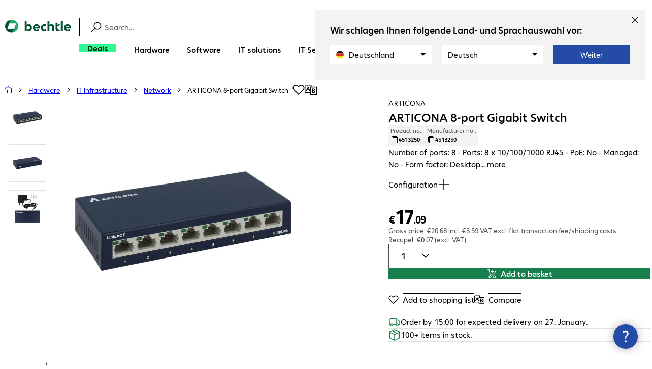

--- FILE ---
content_type: text/html; charset=UTF-8
request_url: https://www.bechtle.com/be/shop/articona-8-port-gigabit-switch--4513250--p
body_size: 64177
content:
<!DOCTYPE html><html lang="en"><head><meta charSet="utf-8" data-next-head=""/><meta name="viewport" content="width=device-width" data-next-head=""/><link rel="icon" href="/assets/product/_next/static/media/bechtle-32x32.bfe54a80.png" type="image/png" sizes="32x32"/><link rel="icon" href="/assets/product/_next/static/media/bechtle-16x16.f5ce956d.png" type="image/png" sizes="16x16"/><link rel="preconnect" href="https://media.bechtle.com/" data-next-head=""/><title data-next-head="">Buy ARTICONA 8-port Gigabit Switch (4513250)</title><meta name="robots" content="index, follow" data-next-head=""/><meta property="og:title" content="Buy ARTICONA 8-port Gigabit Switch (4513250)" data-next-head=""/><meta name="description" content="Discover ARTICONA 8-port Gigabit Switch now and enjoy easy B2B shopping at Bechtle." data-next-head=""/><meta property="og:description" content="Discover ARTICONA 8-port Gigabit Switch now and enjoy easy B2B shopping at Bechtle." data-next-head=""/><meta property="twitter:description" content="Discover ARTICONA 8-port Gigabit Switch now and enjoy easy B2B shopping at Bechtle." data-next-head=""/><link rel="canonical" href="https://www.bechtle.com/be/shop/articona-8-port-gigabit-switch--4513250--p" data-next-head=""/><link rel="alternate" hrefLang="x-default" href="https://www.bechtle.com/de-en/shop/articona-8-port-gigabit-switch--4513250--p" data-next-head=""/><link rel="alternate" hrefLang="de-DE" href="https://www.bechtle.com/shop/articona-8-port-gigabit-switch--4513250--p" data-next-head=""/><link rel="alternate" hrefLang="en-DE" href="https://www.bechtle.com/de-en/shop/articona-8-port-gigabit-switch--4513250--p" data-next-head=""/><link rel="alternate" hrefLang="nl-BE" href="https://www.bechtle.com/be-nl/shop/articona-8-port-gigabit-switch--4513250--p" data-next-head=""/><link rel="alternate" hrefLang="en-BE" href="https://www.bechtle.com/be/shop/articona-8-port-gigabit-switch--4513250--p" data-next-head=""/><link rel="alternate" hrefLang="fr-BE" href="https://www.bechtle.com/be-fr/shop/switch-articona-8-ports-gigabit--4513250--p" data-next-head=""/><link rel="alternate" hrefLang="en-PT" href="https://www.bechtle.com/pt-en/shop/articona-8-port-gigabit-switch--4513250--p" data-next-head=""/><link rel="alternate" hrefLang="pt-PT" href="https://www.bechtle.com/pt/shop/switch-gigabit-articona-8-portas--4513250--p" data-next-head=""/><link rel="alternate" hrefLang="de-CH" href="https://www.bechtle.com/ch/shop/articona-8-port-gigabit-switch--4513250--p" data-next-head=""/><link rel="alternate" hrefLang="en-CH" href="https://www.bechtle.com/ch-en/shop/articona-8-port-gigabit-switch--4513250--p" data-next-head=""/><link rel="alternate" hrefLang="fr-CH" href="https://www.bechtle.com/ch-fr/shop/switch-articona-8-ports-gigabit--4513250--p" data-next-head=""/><link rel="alternate" hrefLang="en-IT" href="https://www.bechtle.com/it-en/shop/articona-8-port-gigabit-switch--4513250--p" data-next-head=""/><link rel="alternate" hrefLang="it-IT" href="https://www.bechtle.com/it/shop/switch-gigabit-8-porte-articona--4513250--p" data-next-head=""/><link rel="alternate" hrefLang="en-FR" href="https://www.bechtle.com/fr-en/shop/articona-8-port-gigabit-switch--4513250--p" data-next-head=""/><link rel="alternate" hrefLang="fr-FR" href="https://www.bechtle.com/fr/shop/switch-articona-8-ports-gigabit--4513250--p" data-next-head=""/><link rel="alternate" hrefLang="en-HU" href="https://www.bechtle.com/hu-en/shop/articona-8-port-gigabit-switch--4513250--p" data-next-head=""/><link rel="alternate" hrefLang="hu-HU" href="https://www.bechtle.com/hu/shop/articona-8-portos-gigabit-switch--4513250--p" data-next-head=""/><link rel="alternate" hrefLang="en-ES" href="https://www.bechtle.com/es-en/shop/articona-8-port-gigabit-switch--4513250--p" data-next-head=""/><link rel="alternate" hrefLang="es-ES" href="https://www.bechtle.com/es/shop/switch-gigabit-articona-8-puertos--4513250--p" data-next-head=""/><link rel="alternate" hrefLang="de-AT" href="https://www.bechtle.com/at/shop/articona-8-port-gigabit-switch--4513250--p" data-next-head=""/><link rel="alternate" hrefLang="en-AT" href="https://www.bechtle.com/at-en/shop/articona-8-port-gigabit-switch--4513250--p" data-next-head=""/><link rel="alternate" hrefLang="en-CZ" href="https://www.bechtle.com/cz-en/shop/articona-8-port-gigabit-switch--4513250--p" data-next-head=""/><link rel="alternate" hrefLang="cs-CZ" href="https://www.bechtle.com/cz/shop/prepinac-gigabit-articona-8port--4513250--p" data-next-head=""/><link rel="alternate" hrefLang="pl-PL" href="https://www.bechtle.com/pl/shop/articona-prze-acznik-8-port-gigabit--4513250--p" data-next-head=""/><link rel="alternate" hrefLang="en-PL" href="https://www.bechtle.com/pl-en/shop/articona-8-port-gigabit-switch--4513250--p" data-next-head=""/><link rel="alternate" hrefLang="nl-NL" href="https://www.bechtle.com/nl/shop/articona-8-port-gigabit-switch--4513250--p" data-next-head=""/><link rel="alternate" hrefLang="en-NL" href="https://www.bechtle.com/nl-en/shop/articona-8-port-gigabit-switch--4513250--p" data-next-head=""/><link data-next-font="" rel="preconnect" href="/" crossorigin="anonymous"/><link rel="preload" href="/assets/product/_next/static/css/f14a08115588b2a0.css" as="style"/><link rel="preload" href="/assets/product/_next/static/css/8bc8d21ea91a3069.css" as="style"/><link rel="preload" href="/assets/product/_next/static/css/e04c7dd6e27ba489.css" as="style"/><link rel="preload" href="/assets/product/_next/static/css/7ece8d395f48ae1a.css" as="style"/><link rel="stylesheet" href="/.resources/bechtle-ui/webresources/css/neo-hybris.css" media="all"/><script>window.bechtleData = window.bechtleData || {};
                       window.bechtleData.neoCurrentLanguage = 'en';
                       window.bechtleData.neoCurrentMarket = 'BE';</script><link rel="stylesheet" href="/assets/product/_next/static/css/f14a08115588b2a0.css" data-n-g=""/><link rel="stylesheet" href="/assets/product/_next/static/css/8bc8d21ea91a3069.css" data-n-p=""/><link rel="stylesheet" href="/assets/product/_next/static/css/e04c7dd6e27ba489.css" data-n-p=""/><link rel="stylesheet" href="/assets/product/_next/static/css/7ece8d395f48ae1a.css" data-n-p=""/><noscript data-n-css=""></noscript><script defer="" noModule="" src="/assets/product/_next/static/chunks/polyfills-42372ed130431b0a.js"></script><script src="/.resources/bechtle-ui/webresources/js/neo-hybris.js" type="text/javascript" defer="" data-nscript="beforeInteractive"></script><script src="/assets/product/_next/static/chunks/webpack-8250f0bf6a283aa7.js" defer=""></script><script src="/assets/product/_next/static/chunks/framework-d445c479e7312fe9.js" defer=""></script><script src="/assets/product/_next/static/chunks/main-07bdf85504968925.js" defer=""></script><script src="/assets/product/_next/static/chunks/pages/_app-ac4827662c6b803b.js" defer=""></script><script src="/assets/product/_next/static/chunks/1013-ac096974950fc317.js" defer=""></script><script src="/assets/product/_next/static/chunks/2299-5b092b682faf7dd7.js" defer=""></script><script src="/assets/product/_next/static/chunks/1059-fdf228dcb490f365.js" defer=""></script><script src="/assets/product/_next/static/chunks/9686-aa44a6bd6f64cd06.js" defer=""></script><script src="/assets/product/_next/static/chunks/9829-f329df118da49e78.js" defer=""></script><script src="/assets/product/_next/static/chunks/4639-73d67e6e288ae56f.js" defer=""></script><script src="/assets/product/_next/static/chunks/4121-a1897fb9af1e247d.js" defer=""></script><script src="/assets/product/_next/static/chunks/9099-e263c0abf73ae835.js" defer=""></script><script src="/assets/product/_next/static/chunks/532-54d75e7bd2cc5617.js" defer=""></script><script src="/assets/product/_next/static/chunks/78-af5b732b658262ee.js" defer=""></script><script src="/assets/product/_next/static/chunks/8312-d05af063cf92c73b.js" defer=""></script><script src="/assets/product/_next/static/chunks/4873-d17ff278c4016896.js" defer=""></script><script src="/assets/product/_next/static/chunks/2409-b5ed6f6d492aa601.js" defer=""></script><script src="/assets/product/_next/static/chunks/6625-8265a27576dd459c.js" defer=""></script><script src="/assets/product/_next/static/chunks/8515-b90da9bda5d5ef2e.js" defer=""></script><script src="/assets/product/_next/static/chunks/6781-cea01d5c3e66faf7.js" defer=""></script><script src="/assets/product/_next/static/chunks/2382-e22e943873f3542b.js" defer=""></script><script src="/assets/product/_next/static/chunks/4004-e3865732271d388d.js" defer=""></script><script src="/assets/product/_next/static/chunks/9812-fb0dc3da31fe0f3d.js" defer=""></script><script src="/assets/product/_next/static/chunks/9598-b49b9d3ac23e8447.js" defer=""></script><script src="/assets/product/_next/static/chunks/pages/productDetail/%5BproductSlug%5D-decf4d7ca087ce22.js" defer=""></script><script src="/assets/product/_next/static/-Cgv9CCJtAiX3EDzppg8_/_buildManifest.js" defer=""></script><script src="/assets/product/_next/static/-Cgv9CCJtAiX3EDzppg8_/_ssgManifest.js" defer=""></script></head><body><script id="navigation-data">window.initialHeaderData={"componentsVisibility":{"experimentalsInfo":false,"brandLogo":true,"searchSuggest":true,"searchBar":true,"mainNavigation":true,"breadcrumbs":true,"countryLanguageSelector":true,"myAccount":true,"comparisonList":true,"wishLists":true,"shoppingCart":true,"myAccountBubble":true},"isInCustomerContext":false,"userContext":"anonymous","customerName":"","isImpersonated":false,"isEmployee":false,"authenticated":false,"brand":"BECHTLE","country":"be","language":"en","translations":{"ariaCountryLanguageSelector":"Country and language selection","homePage":"My home page","ariaLogo":"Return to the home page","userAccountAria":"Create a user account","searchPlaceholder":"Search…","search":"Find","searchSuggestHelp":"Press space for search suggestions","closeButtonText":"Close","contextDisplayTexts":{"myshop":"myShop","admin":"Admin","employee-global":"Admin","employee":" Internal","invest":"Invest","customer":"Customer","customer-global":"Customer","leaveContext":"Leave context","switchContext":"Switch context"},"autosuggest":{"products":"Products","categories":"Categories","news":"News","pressNews":"News & Updates","topicPages":"Topics","events":"Events","editorialContent":"Editorial Content","redirectTo":"TRANSLATION_NOT_AVAILABLE","overview":"TRANSLATION_NOT_AVAILABLE","contents":"Content","allProducts":"Show all products","allContents":"Show all content","redirectToProductOverview":"Go to the product overview","redirectToPressNewsOverview":"Go to the news and updates overview","redirectToTopicPageOverview":"Go to the topics overview","redirectToEventsOverview":"Go to the event overview"}},"geoLocationEnabled":true,"localePrefix":"\u002Fbe","userMenu":{"links":{"wishLists":{"href":"\u002Fbe\u002Fshop\u002Fmy-account\u002Fwishlists","text":"Shopping lists","testId":"header_link_wishlist","type":"entry","selectable":true},"comparisonList":{"href":"\u002Fbe\u002Fshop\u002Fproductcomparison\u002Fview","text":"Compare products","testId":"header_link_comparisonlist","type":"entry","selectable":true},"shoppingCart":{"href":"\u002Fbe\u002Fshop\u002Fcart","text":"Shopping basket","testId":"header_link_cart","type":"entry","selectable":true}},"userInitials":null,"myAccount":"My Bechtle"},"homeLink":{"href":"\u002Fbe","testId":"breadcrumb_home_link"},"logout":{"href":"\u002Fbe\u002Fbeus\u002Flogout","text":"Log out","testId":"action__contextDisplay-logout","csrfToken":"b9dbdf7f6e204e6e8371bf83bc94145b"},"isPilotCustomer":false,"mainNavigation":{"elements":[{"category_id":"ae975604-03ee-4c5b-a51d-7d35e3455471","parent":"e0bf352c-2540-45ef-8a81-6d1e3690d0c6","index":0,"highlight":true,"entry":{"name":"Deals","link":"\u002Fbe\u002Fdeals","linkTarget":"_self","seoName":"deals"},"categories":[],"testId":"deals"},{"category_id":"10","index":1,"categories":[{"category_id":"10007","index":0,"categories":[{"category_id":"10007004","index":0,"entry":{"name":"Notebooks","link":"\u002Fbe\u002Fshop\u002Fhardware\u002Fmobile-computing\u002Fnotebooks--10007004--c","seo_name":"Notebooks"}},{"category_id":"10007010","index":1,"entry":{"name":"Mobile Workstations","link":"\u002Fbe\u002Fshop\u002Fhardware\u002Fmobile-computing\u002Fmobile-workstations--10007010--c","seo_name":"Mobile Workstations"}},{"category_id":"10007005","index":3,"entry":{"name":"Tablets","link":"\u002Fbe\u002Fshop\u002Fhardware\u002Fmobile-computing\u002Ftablets--10007005--c","seo_name":"Tablets"}},{"category_id":"10007006","index":4,"entry":{"name":"Smartphones & Mobile Phones","link":"\u002Fbe\u002Fshop\u002Fhardware\u002Fmobile-computing\u002Fsmartphones-mobile-phones--10007006--c","seo_name":"Smartphones & Mobile Phones"}},{"category_id":"10007009","index":5,"entry":{"name":"Wearables","link":"\u002Fbe\u002Fshop\u002Fhardware\u002Fmobile-computing\u002Fwearables--10007009--c","seo_name":"Wearables"}},{"category_id":"10007008","index":8,"entry":{"name":"Mobile Computing Warranties & Services","link":"\u002Fbe\u002Fshop\u002Fhardware\u002Fmobile-computing\u002Fmobile-computing-warranties-services--10007008--c","seo_name":"Mobile Computing Warranties & Services"}},{"category_id":"10007001","index":9,"entry":{"name":"Mobile Computing Accessories","link":"\u002Fbe\u002Fshop\u002Fhardware\u002Fmobile-computing\u002Fmobile-computing-accessories--10007001--c","seo_name":"Mobile Computing Accessories"}},{"category_id":"10007003","index":10,"entry":{"name":"Mobile Computing Spare Parts","link":"\u002Fbe\u002Fshop\u002Fhardware\u002Fmobile-computing\u002Fmobile-computing-spare-parts--10007003--c","seo_name":"Mobile Computing Spare Parts"}}],"entry":{"name":"Mobile Computing","link":"\u002Fbe\u002Fshop\u002Fhardware\u002Fmobile-computing--10007--c","seo_name":"Mobile Computing"}},{"category_id":"10001","index":1,"categories":[{"category_id":"10001005","index":0,"entry":{"name":"Conference Systems","link":"\u002Fbe\u002Fshop\u002Fhardware\u002Fcommunication-conferencing\u002Fconference-systems--10001005--c","seo_name":"Conference Systems"}},{"category_id":"10001002","index":1,"entry":{"name":"VoIP Telephony","link":"\u002Fbe\u002Fshop\u002Fhardware\u002Fcommunication-conferencing\u002Fvoip-telephony--10001002--c","seo_name":"VoIP Telephony"}},{"category_id":"10001001","index":3,"entry":{"name":"Headsets","link":"\u002Fbe\u002Fshop\u002Fhardware\u002Fcommunication-conferencing\u002Fheadsets--10001001--c","seo_name":"Headsets"}},{"category_id":"10001008","index":4,"entry":{"name":"Webcams","link":"\u002Fbe\u002Fshop\u002Fhardware\u002Fcommunication-conferencing\u002Fwebcams--10001008--c","seo_name":"Webcams"}},{"category_id":"10001004","index":5,"entry":{"name":"Communication Warranties & Services","link":"\u002Fbe\u002Fshop\u002Fhardware\u002Fcommunication-conferencing\u002Fcommunication-warranties-services--10001004--c","seo_name":"Communication Warranties & Services"}},{"category_id":"10001003","index":6,"entry":{"name":"Communication Accessories","link":"\u002Fbe\u002Fshop\u002Fhardware\u002Fcommunication-conferencing\u002Fcommunication-accessories--10001003--c","seo_name":"Communication Accessories"}}],"entry":{"name":"Communication & Conferencing","link":"\u002Fbe\u002Fshop\u002Fhardware\u002Fcommunication-conferencing--10001--c","seo_name":"Communication & Conferencing"}},{"category_id":"10006","index":2,"categories":[{"category_id":"10006009","index":0,"entry":{"name":"Servers","link":"\u002Fbe\u002Fshop\u002Fhardware\u002Fit-infrastructure\u002Fservers--10006009--c","seo_name":"Servers"}},{"category_id":"10006008","index":1,"entry":{"name":"Storage","link":"\u002Fbe\u002Fshop\u002Fhardware\u002Fit-infrastructure\u002Fstorage--10006008--c","seo_name":"Storage"}},{"category_id":"10006003","index":2,"entry":{"name":"Uninterruptible Power Supply","link":"\u002Fbe\u002Fshop\u002Fhardware\u002Fit-infrastructure\u002Funinterruptible-power-supply--10006003--c","seo_name":"Uninterruptible Power Supply"}},{"category_id":"10006005","index":3,"entry":{"name":"Network","link":"\u002Fbe\u002Fshop\u002Fhardware\u002Fit-infrastructure\u002Fnetwork--10006005--c","seo_name":"Network"}},{"category_id":"10006001","index":4,"entry":{"name":"Security","link":"\u002Fbe\u002Fshop\u002Fhardware\u002Fit-infrastructure\u002Fsecurity--10006001--c","seo_name":"Security"}},{"category_id":"10006004","index":5,"entry":{"name":"Racks","link":"\u002Fbe\u002Fshop\u002Fhardware\u002Fit-infrastructure\u002Fracks--10006004--c","seo_name":"Racks"}},{"category_id":"10006006","index":6,"entry":{"name":"IT Infrastructure Warranties & Services","link":"\u002Fbe\u002Fshop\u002Fhardware\u002Fit-infrastructure\u002Fit-infrastructure-warranties-services--10006006--c","seo_name":"IT Infrastructure Warranties & Services"}},{"category_id":"10006002","index":7,"entry":{"name":"IT Infrastructure Accessories","link":"\u002Fbe\u002Fshop\u002Fhardware\u002Fit-infrastructure\u002Fit-infrastructure-accessories--10006002--c","seo_name":"IT Infrastructure Accessories"}},{"category_id":"10006007","index":8,"entry":{"name":"IT Infrastructure Spare Parts","link":"\u002Fbe\u002Fshop\u002Fhardware\u002Fit-infrastructure\u002Fit-infrastructure-spare-parts--10006007--c","seo_name":"IT Infrastructure Spare Parts"}}],"entry":{"name":"IT Infrastructure","link":"\u002Fbe\u002Fshop\u002Fhardware\u002Fit-infrastructure--10006--c","seo_name":"IT Infrastructure"}},{"category_id":"10003","index":3,"categories":[{"category_id":"10003002","index":0,"entry":{"name":"PCs","link":"\u002Fbe\u002Fshop\u002Fhardware\u002Fcomputing\u002Fpcs--10003002--c","seo_name":"PCs"}},{"category_id":"10003003","index":1,"entry":{"name":"Workstations","link":"\u002Fbe\u002Fshop\u002Fhardware\u002Fcomputing\u002Fworkstations--10003003--c","seo_name":"Workstations"}},{"category_id":"10003004","index":2,"entry":{"name":"Thin Clients","link":"\u002Fbe\u002Fshop\u002Fhardware\u002Fcomputing\u002Fthin-clients--10003004--c","seo_name":"Thin Clients"}},{"category_id":"10003008","index":3,"entry":{"name":"All-in-One PCs","link":"\u002Fbe\u002Fshop\u002Fhardware\u002Fcomputing\u002Fall-in-one-pcs--10003008--c","seo_name":"All-in-One PCs"}},{"category_id":"10003007","index":4,"entry":{"name":"Point of Sale & Point of Information","link":"\u002Fbe\u002Fshop\u002Fhardware\u002Fcomputing\u002Fpoint-of-sale-point-of-information--10003007--c","seo_name":"Point of Sale & Point of Information"}},{"category_id":"10003006","index":5,"entry":{"name":"Computing Warranties & Services","link":"\u002Fbe\u002Fshop\u002Fhardware\u002Fcomputing\u002Fcomputing-warranties-services--10003006--c","seo_name":"Computing Warranties & Services"}},{"category_id":"10003005","index":6,"entry":{"name":"Computing Accessories","link":"\u002Fbe\u002Fshop\u002Fhardware\u002Fcomputing\u002Fcomputing-accessories--10003005--c","seo_name":"Computing Accessories"}},{"category_id":"10003009","index":7,"entry":{"name":"Computing Spare Parts","link":"\u002Fbe\u002Fshop\u002Fhardware\u002Fcomputing\u002Fcomputing-spare-parts--10003009--c","seo_name":"Computing Spare Parts"}}],"entry":{"name":"Computing","link":"\u002Fbe\u002Fshop\u002Fhardware\u002Fcomputing--10003--c","seo_name":"Computing"}},{"category_id":"10005","index":4,"categories":[{"category_id":"10005004","index":0,"entry":{"name":"Monitors","link":"\u002Fbe\u002Fshop\u002Fhardware\u002Fperipherals\u002Fmonitors--10005004--c","seo_name":"Monitors"}},{"category_id":"10005005","index":1,"entry":{"name":"Public Displays","link":"\u002Fbe\u002Fshop\u002Fhardware\u002Fperipherals\u002Fpublic-displays--10005005--c","seo_name":"Public Displays"}},{"category_id":"10005007","index":3,"entry":{"name":"Projectors","link":"\u002Fbe\u002Fshop\u002Fhardware\u002Fperipherals\u002Fprojectors--10005007--c","seo_name":"Projectors"}},{"category_id":"10005010","index":4,"entry":{"name":"Input Devices","link":"\u002Fbe\u002Fshop\u002Fhardware\u002Fperipherals\u002Finput-devices--10005010--c","seo_name":"Input Devices"}},{"category_id":"10005006","index":8,"entry":{"name":"Audio, Photo & Video","link":"\u002Fbe\u002Fshop\u002Fhardware\u002Fperipherals\u002Faudio-photo-video--10005006--c","seo_name":"Audio, Photo & Video"}},{"category_id":"10005003","index":9,"entry":{"name":"Peripherals Warranties & Services","link":"\u002Fbe\u002Fshop\u002Fhardware\u002Fperipherals\u002Fperipherals-warranties-services--10005003--c","seo_name":"Peripherals Warranties & Services"}},{"category_id":"10005002","index":10,"entry":{"name":"Peripherals Accessories","link":"\u002Fbe\u002Fshop\u002Fhardware\u002Fperipherals\u002Fperipherals-accessories--10005002--c","seo_name":"Peripherals Accessories"}}],"entry":{"name":"Peripherals","link":"\u002Fbe\u002Fshop\u002Fhardware\u002Fperipherals--10005--c","seo_name":"Peripherals"}},{"category_id":"10009","index":5,"categories":[{"category_id":"10009005","index":0,"entry":{"name":"Printers","link":"\u002Fbe\u002Fshop\u002Fhardware\u002Fprinters-scanners\u002Fprinters--10009005--c","seo_name":"Printers"}},{"category_id":"10009011","index":1,"entry":{"name":"Label Printers","link":"\u002Fbe\u002Fshop\u002Fhardware\u002Fprinters-scanners\u002Flabel-printers--10009011--c","seo_name":"Label Printers"}},{"category_id":"10009008","index":2,"entry":{"name":"Disc Duplicators","link":"\u002Fbe\u002Fshop\u002Fhardware\u002Fprinters-scanners\u002Fdisc-duplicators--10009008--c","seo_name":"Disc Duplicators"}},{"category_id":"10009001","index":3,"entry":{"name":"Scanners","link":"\u002Fbe\u002Fshop\u002Fhardware\u002Fprinters-scanners\u002Fscanners--10009001--c","seo_name":"Scanners"}},{"category_id":"10009004","index":4,"entry":{"name":"Barcode Scanners","link":"\u002Fbe\u002Fshop\u002Fhardware\u002Fprinters-scanners\u002Fbarcode-scanners--10009004--c","seo_name":"Barcode Scanners"}},{"category_id":"10009012","index":5,"entry":{"name":"Mobile Data Collection","link":"\u002Fbe\u002Fshop\u002Fhardware\u002Fprinters-scanners\u002Fmobile-data-collection--10009012--c","seo_name":"Mobile Data Collection"}},{"category_id":"10009006","index":6,"entry":{"name":"Consumables","link":"\u002Fbe\u002Fshop\u002Fhardware\u002Fprinters-scanners\u002Fconsumables--10009006--c","seo_name":"Consumables"}},{"category_id":"10009010","index":7,"entry":{"name":"Warranties & Services","link":"\u002Fbe\u002Fshop\u002Fhardware\u002Fprinters-scanners\u002Fwarranties-services--10009010--c","seo_name":"Warranties & Services"}},{"category_id":"10009002","index":8,"entry":{"name":"Printer & Scanner Accessories","link":"\u002Fbe\u002Fshop\u002Fhardware\u002Fprinters-scanners\u002Fprinter-scanner-accessories--10009002--c","seo_name":"Printer & Scanner Accessories"}},{"category_id":"10009007","index":9,"entry":{"name":"Printer Spare Parts","link":"\u002Fbe\u002Fshop\u002Fhardware\u002Fprinters-scanners\u002Fprinter-spare-parts--10009007--c","seo_name":"Printer Spare Parts"}}],"entry":{"name":"Printers & Scanners","link":"\u002Fbe\u002Fshop\u002Fhardware\u002Fprinters-scanners--10009--c","seo_name":"Printers & Scanners"}},{"category_id":"10002","index":6,"categories":[{"category_id":"10002003","index":0,"entry":{"name":"SSDs & HDDs","link":"\u002Fbe\u002Fshop\u002Fhardware\u002Fcomponents\u002Fssds-hdds--10002003--c","seo_name":"SSDs & HDDs"}},{"category_id":"10002008","index":1,"entry":{"name":"Memory","link":"\u002Fbe\u002Fshop\u002Fhardware\u002Fcomponents\u002Fmemory--10002008--c","seo_name":"Memory"}},{"category_id":"10002005","index":2,"entry":{"name":"Graphics Cards","link":"\u002Fbe\u002Fshop\u002Fhardware\u002Fcomponents\u002Fgraphics-cards--10002005--c","seo_name":"Graphics Cards"}},{"category_id":"10002004","index":3,"entry":{"name":"Drives & Enclosures","link":"\u002Fbe\u002Fshop\u002Fhardware\u002Fcomponents\u002Fdrives-enclosures--10002004--c","seo_name":"Drives & Enclosures"}},{"category_id":"10002001","index":4,"entry":{"name":"Interfaces & Controllers","link":"\u002Fbe\u002Fshop\u002Fhardware\u002Fcomponents\u002Finterfaces-controllers--10002001--c","seo_name":"Interfaces & Controllers"}},{"category_id":"10002007","index":6,"entry":{"name":"Power Supplies","link":"\u002Fbe\u002Fshop\u002Fhardware\u002Fcomponents\u002Fpower-supplies--10002007--c","seo_name":"Power Supplies"}},{"category_id":"10002006","index":7,"entry":{"name":"Processors","link":"\u002Fbe\u002Fshop\u002Fhardware\u002Fcomponents\u002Fprocessors--10002006--c","seo_name":"Processors"}},{"category_id":"10002009","index":7,"entry":{"name":"Storage Media","link":"\u002Fbe\u002Fshop\u002Fhardware\u002Fcomponents\u002Fstorage-media--10002009--c","seo_name":"Storage Media"}},{"category_id":"10002002","index":8,"entry":{"name":"Component Accessories","link":"\u002Fbe\u002Fshop\u002Fhardware\u002Fcomponents\u002Fcomponent-accessories--10002002--c","seo_name":"Component Accessories"}}],"entry":{"name":"Components","link":"\u002Fbe\u002Fshop\u002Fhardware\u002Fcomponents--10002--c","seo_name":"Components"}},{"category_id":"10004","index":7,"categories":[{"category_id":"10004005","index":0,"entry":{"name":"Network Connectivity","link":"\u002Fbe\u002Fshop\u002Fhardware\u002Fconnectivity\u002Fnetwork-connectivity--10004005--c","seo_name":"Network Connectivity"}},{"category_id":"10004003","index":1,"entry":{"name":"PC Connectivity","link":"\u002Fbe\u002Fshop\u002Fhardware\u002Fconnectivity\u002Fpc-connectivity--10004003--c","seo_name":"PC Connectivity"}},{"category_id":"10004007","index":2,"entry":{"name":"USB Connectivity","link":"\u002Fbe\u002Fshop\u002Fhardware\u002Fconnectivity\u002Fusb-connectivity--10004007--c","seo_name":"USB Connectivity"}},{"category_id":"10004008","index":3,"entry":{"name":"Power Connectivity","link":"\u002Fbe\u002Fshop\u002Fhardware\u002Fconnectivity\u002Fpower-connectivity--10004008--c","seo_name":"Power Connectivity"}},{"category_id":"10004006","index":4,"entry":{"name":"Phone Connectivity","link":"\u002Fbe\u002Fshop\u002Fhardware\u002Fconnectivity\u002Fphone-connectivity--10004006--c","seo_name":"Phone Connectivity"}},{"category_id":"10004001","index":5,"entry":{"name":"Device Servers","link":"\u002Fbe\u002Fshop\u002Fhardware\u002Fconnectivity\u002Fdevice-servers--10004001--c","seo_name":"Device Servers"}},{"category_id":"10004004","index":6,"entry":{"name":"Extenders & Splitters","link":"\u002Fbe\u002Fshop\u002Fhardware\u002Fconnectivity\u002Fextenders-splitters--10004004--c","seo_name":"Extenders & Splitters"}},{"category_id":"10004002","index":7,"entry":{"name":"Connectivity Accessories","link":"\u002Fbe\u002Fshop\u002Fhardware\u002Fconnectivity\u002Fconnectivity-accessories--10004002--c","seo_name":"Connectivity Accessories"}}],"entry":{"name":"Connectivity","link":"\u002Fbe\u002Fshop\u002Fhardware\u002Fconnectivity--10004--c","seo_name":"Connectivity"}},{"category_id":"10008","index":8,"categories":[{"category_id":"10008001","index":0,"entry":{"name":"Organisation & Ergonomics","link":"\u002Fbe\u002Fshop\u002Fhardware\u002Foffice-equipment\u002Forganisation-ergonomics--10008001--c","seo_name":"Organisation & Ergonomics"}},{"category_id":"10008009","index":1,"entry":{"name":"Smart Home","link":"\u002Fbe\u002Fshop\u002Fhardware\u002Foffice-equipment\u002Fsmart-home--10008009--c","seo_name":"Smart Home"}},{"category_id":"10008003","index":2,"entry":{"name":"Cleaning Products","link":"\u002Fbe\u002Fshop\u002Fhardware\u002Foffice-equipment\u002Fcleaning-products--10008003--c","seo_name":"Cleaning Products"}},{"category_id":"10008008","index":3,"entry":{"name":"Safety, Security & Protection","link":"\u002Fbe\u002Fshop\u002Fhardware\u002Foffice-equipment\u002Fsafety-security-protection--10008008--c","seo_name":"Safety, Security & Protection"}},{"category_id":"10008004","index":4,"entry":{"name":"Office Appliances","link":"\u002Fbe\u002Fshop\u002Fhardware\u002Foffice-equipment\u002Foffice-appliances--10008004--c","seo_name":"Office Appliances"}},{"category_id":"10008002","index":5,"entry":{"name":"Mounting Solutions","link":"\u002Fbe\u002Fshop\u002Fhardware\u002Foffice-equipment\u002Fmounting-solutions--10008002--c","seo_name":"Mounting Solutions"}},{"category_id":"10008007","index":6,"entry":{"name":"Office Furniture","link":"\u002Fbe\u002Fshop\u002Fhardware\u002Foffice-equipment\u002Foffice-furniture--10008007--c","seo_name":"Office Furniture"}},{"category_id":"10008006","index":7,"entry":{"name":"Batteries","link":"\u002Fbe\u002Fshop\u002Fhardware\u002Foffice-equipment\u002Fbatteries--10008006--c","seo_name":"Batteries"}},{"category_id":"10008005","index":8,"entry":{"name":"Office Equipment Accessories","link":"\u002Fbe\u002Fshop\u002Fhardware\u002Foffice-equipment\u002Foffice-equipment-accessories--10008005--c","seo_name":"Office Equipment Accessories"}}],"entry":{"name":"Office Equipment","link":"\u002Fbe\u002Fshop\u002Fhardware\u002Foffice-equipment--10008--c","seo_name":"Office Equipment"}}],"entry":{"name":"Hardware","link":"\u002Fbe\u002Fshop\u002Fhardware--10--c","seo_name":"Hardware"},"testId":"hardware"},{"category_id":"20","index":2,"categories":[{"category_id":"20005","index":0,"categories":[{"category_id":"20005001","index":3,"entry":{"name":"Backup, Recovery & Archiving","link":"\u002Fbe\u002Fshop\u002Fsoftware\u002Fstorage-backup-recovery\u002Fbackup-recovery-archiving--20005001--c","seo_name":"Backup, Recovery & Archiving"}}],"entry":{"name":"Storage, Backup & Recovery","link":"\u002Fbe\u002Fshop\u002Fsoftware\u002Fstorage-backup-recovery--20005--c","seo_name":"Storage, Backup & Recovery"}},{"category_id":"20002","index":1,"categories":[{"category_id":"20002001","index":0,"entry":{"name":"Endpoint Security","link":"\u002Fbe\u002Fshop\u002Fsoftware\u002Fsecurity-software\u002Fendpoint-security--20002001--c","seo_name":"Endpoint Security"}},{"category_id":"20002003","index":1,"entry":{"name":"E-mail Security","link":"\u002Fbe\u002Fshop\u002Fsoftware\u002Fsecurity-software\u002Fe-mail-security--20002003--c","seo_name":"E-mail Security"}},{"category_id":"20002002","index":2,"entry":{"name":"Security Suites","link":"\u002Fbe\u002Fshop\u002Fsoftware\u002Fsecurity-software\u002Fsecurity-suites--20002002--c","seo_name":"Security Suites"}},{"category_id":"20002007","index":5,"entry":{"name":"Cloud Security","link":"\u002Fbe\u002Fshop\u002Fsoftware\u002Fsecurity-software\u002Fcloud-security--20002007--c","seo_name":"Cloud Security"}},{"category_id":"20002005","index":6,"entry":{"name":"Gateway Security","link":"\u002Fbe\u002Fshop\u002Fsoftware\u002Fsecurity-software\u002Fgateway-security--20002005--c","seo_name":"Gateway Security"}},{"category_id":"20002008","index":8,"entry":{"name":"Management & Training","link":"\u002Fbe\u002Fshop\u002Fsoftware\u002Fsecurity-software\u002Fmanagement-training--20002008--c","seo_name":"Management & Training"}}],"entry":{"name":"Security Software","link":"\u002Fbe\u002Fshop\u002Fsoftware\u002Fsecurity-software--20002--c","seo_name":"Security Software"}},{"category_id":"20008","index":2,"categories":[{"category_id":"20008001","index":0,"entry":{"name":"Project Management & Collaboration","link":"\u002Fbe\u002Fshop\u002Fsoftware\u002Fdevelopment-software\u002Fproject-management-collaboration--20008001--c","seo_name":"Project Management & Collaboration"}}],"entry":{"name":"Development Software","link":"\u002Fbe\u002Fshop\u002Fsoftware\u002Fdevelopment-software--20008--c","seo_name":"Development Software"}},{"category_id":"20007","index":3,"categories":[{"category_id":"20007001","index":0,"entry":{"name":"Communication","link":"\u002Fbe\u002Fshop\u002Fsoftware\u002Fcollaboration-software\u002Fcommunication--20007001--c","seo_name":"Communication"}},{"category_id":"20007003","index":1,"entry":{"name":"Document Management","link":"\u002Fbe\u002Fshop\u002Fsoftware\u002Fcollaboration-software\u002Fdocument-management--20007003--c","seo_name":"Document Management"}},{"category_id":"20007002","index":2,"entry":{"name":"File Sharing","link":"\u002Fbe\u002Fshop\u002Fsoftware\u002Fcollaboration-software\u002Ffile-sharing--20007002--c","seo_name":"File Sharing"}}],"entry":{"name":"Collaboration Software","link":"\u002Fbe\u002Fshop\u002Fsoftware\u002Fcollaboration-software--20007--c","seo_name":"Collaboration Software"}},{"category_id":"20006","index":4,"categories":[{"category_id":"20006001","index":0,"entry":{"name":"Office Software & Add-ons","link":"\u002Fbe\u002Fshop\u002Fsoftware\u002Foffice-applications\u002Foffice-software-add-ons--20006001--c","seo_name":"Office Software & Add-ons"}},{"category_id":"20006002","index":1,"entry":{"name":"Creative Design & Publishing","link":"\u002Fbe\u002Fshop\u002Fsoftware\u002Foffice-applications\u002Fcreative-design-publishing--20006002--c","seo_name":"Creative Design & Publishing"}}],"entry":{"name":"Office Applications","link":"\u002Fbe\u002Fshop\u002Fsoftware\u002Foffice-applications--20006--c","seo_name":"Office Applications"}},{"category_id":"20004","index":5,"categories":[{"category_id":"20004001","index":0,"entry":{"name":"Operating Systems","link":"\u002Fbe\u002Fshop\u002Fsoftware\u002Finfrastructure-software\u002Foperating-systems--20004001--c","seo_name":"Operating Systems"}},{"category_id":"20004003","index":1,"entry":{"name":"Monitoring & Reporting","link":"\u002Fbe\u002Fshop\u002Fsoftware\u002Finfrastructure-software\u002Fmonitoring-reporting--20004003--c","seo_name":"Monitoring & Reporting"}},{"category_id":"20004002","index":2,"entry":{"name":"Software Deployment & Maintenance","link":"\u002Fbe\u002Fshop\u002Fsoftware\u002Finfrastructure-software\u002Fsoftware-deployment-maintenance--20004002--c","seo_name":"Software Deployment & Maintenance"}},{"category_id":"20004009","index":3,"entry":{"name":"Print Management","link":"\u002Fbe\u002Fshop\u002Fsoftware\u002Finfrastructure-software\u002Fprint-management--20004009--c","seo_name":"Print Management"}},{"category_id":"20004007","index":8,"entry":{"name":"Optimisation","link":"\u002Fbe\u002Fshop\u002Fsoftware\u002Finfrastructure-software\u002Foptimisation--20004007--c","seo_name":"Optimisation"}}],"entry":{"name":"Infrastructure Software","link":"\u002Fbe\u002Fshop\u002Fsoftware\u002Finfrastructure-software--20004--c","seo_name":"Infrastructure Software"}},{"category_id":"20003","index":6,"categories":[{"category_id":"20003002","index":0,"entry":{"name":"Desktop Virtualisation","link":"\u002Fbe\u002Fshop\u002Fsoftware\u002Fvirtualisation\u002Fdesktop-virtualisation--20003002--c","seo_name":"Desktop Virtualisation"}},{"category_id":"20003003","index":3,"entry":{"name":"Infrastructure & Management","link":"\u002Fbe\u002Fshop\u002Fsoftware\u002Fvirtualisation\u002Finfrastructure-management--20003003--c","seo_name":"Infrastructure & Management"}}],"entry":{"name":"Virtualisation","link":"\u002Fbe\u002Fshop\u002Fsoftware\u002Fvirtualisation--20003--c","seo_name":"Virtualisation"}}],"entry":{"name":"Software","link":"\u002Fbe\u002Fshop\u002Fsoftware--20--c","seo_name":"Software"},"testId":"software"},{"category_id":"31bab8ca-808d-4786-9c79-09c5fed39da8","parent":"e0bf352c-2540-45ef-8a81-6d1e3690d0c6","index":1,"highlight":false,"entry":{"name":"IT solutions ","link":"\u002Fbe\u002Fit-solutions","linkTarget":"_self","seoName":"it-solutions"},"categories":[{"category_id":"3391d52f-2809-44d9-a402-8d8016dfdd27","parent":"31bab8ca-808d-4786-9c79-09c5fed39da8","index":0,"highlight":false,"entry":{"name":"Data Centre","link":"\u002Fbe\u002Fit-solutions\u002Fdata-centre","linkTarget":"_self","seoName":"datacenter"},"categories":[{"category_id":"a69aa06d-a447-48e8-b94f-021b58615c6b","parent":"3391d52f-2809-44d9-a402-8d8016dfdd27","index":0,"highlight":false,"entry":{"name":"Multi Cloud","link":"\u002Fbe\u002Fit-solutions\u002Fdata-centre\u002Fmulti-cloud","linkTarget":"_self","seoName":"multi-cloud"},"categories":[]},{"category_id":"1c308b7f-c738-4f07-8584-092b20a81c67","parent":"3391d52f-2809-44d9-a402-8d8016dfdd27","index":1,"highlight":false,"entry":{"name":"Software Defined Data Centre","link":"\u002Fbe\u002Fit-solutions\u002Fdata-centre\u002Fsoftware-defined-data-centre","linkTarget":"_self","seoName":"software-defined-datacenter"},"categories":[]},{"category_id":"7cd24d20-d67b-4336-a1ba-96c766ed7b72","parent":"3391d52f-2809-44d9-a402-8d8016dfdd27","index":2,"highlight":false,"entry":{"name":"Modular Data Centre Competence","link":"\u002Fbe\u002Fit-solutions\u002Fdata-centre\u002Fmodular-data-centre-competence","linkTarget":"_self","seoName":"modular-data-centre-competence"},"categories":[]},{"category_id":"1fa06ed5-3c6b-4b96-b059-574ae87288f7","parent":"3391d52f-2809-44d9-a402-8d8016dfdd27","index":3,"highlight":false,"entry":{"name":"Bechtle Clouds","link":"\u002Fbe\u002Fit-solutions\u002Fdata-centre\u002Fbechtle-clouds","linkTarget":"_self","seoName":"bechtle-clouds"},"categories":[]},{"category_id":"ac0ced83-0492-4ebb-916a-e711d272fdee","parent":"3391d52f-2809-44d9-a402-8d8016dfdd27","index":4,"highlight":false,"entry":{"name":"Hyper Converged Infrastructure","link":"\u002Fbe\u002Fit-solutions\u002Fdata-centre\u002Fhyper-converged-infrastructure","linkTarget":"_self","seoName":"hyper-converged-infrastructure"},"categories":[]},{"category_id":"b483a743-8e3b-4297-a805-c0783b4adc7f","parent":"3391d52f-2809-44d9-a402-8d8016dfdd27","index":5,"highlight":false,"entry":{"name":"Servers and Storage","link":"\u002Fbe\u002Fit-solutions\u002Fdata-centre\u002Fserver-storage","linkTarget":"_self","seoName":"server-storage"},"categories":[]}]},{"category_id":"7ffbe5cd-317f-43a6-94e3-b6f1973db9d0","parent":"31bab8ca-808d-4786-9c79-09c5fed39da8","index":1,"highlight":false,"entry":{"name":"Networking","link":"\u002Fbe\u002Fit-solutions\u002Fnetworking","linkTarget":"_self","seoName":"networking"},"categories":[{"category_id":"34d18d75-9180-4717-bc27-1e1e2a216c20","parent":"7ffbe5cd-317f-43a6-94e3-b6f1973db9d0","index":0,"highlight":false,"entry":{"name":"Data Centre Networking","link":"\u002Fbe\u002Fit-solutions\u002Fnetworking\u002Fdata-centre-networking","linkTarget":"_self","seoName":"data-centre-networking"},"categories":[]},{"category_id":"32943ad7-31f5-4b9f-8b9e-08d544ef5e30","parent":"7ffbe5cd-317f-43a6-94e3-b6f1973db9d0","index":1,"highlight":false,"entry":{"name":"Enterprise Networking","link":"\u002Fbe\u002Fit-solutions\u002Fnetworking\u002Fenterprise-networking","linkTarget":"_self","seoName":"enterprise-networking"},"categories":[]},{"category_id":"9bde71db-df03-4b00-9e4c-5e5dfffeb291","parent":"7ffbe5cd-317f-43a6-94e3-b6f1973db9d0","index":2,"highlight":false,"entry":{"name":"Software-Defined Networking","link":"\u002Fbe\u002Fit-solutions\u002Fnetworking\u002Fsoftware-defined-networking","linkTarget":"_self","seoName":"software-defined-networking"},"categories":[]},{"category_id":"cb127fe3-3a9d-431a-877e-cd8b26541b61","parent":"7ffbe5cd-317f-43a6-94e3-b6f1973db9d0","index":3,"highlight":false,"entry":{"name":"Bechtle Networking Services","link":"\u002Fbe\u002Fit-solutions\u002Fnetworking\u002Fbechtle-networking-services","linkTarget":"_self","seoName":"bechtle-networking-services"},"categories":[]},{"category_id":"233b7760-8b85-4f1a-8353-959221fa7140","parent":"7ffbe5cd-317f-43a6-94e3-b6f1973db9d0","index":4,"highlight":false,"entry":{"name":"Cloud-Based Networking","link":"\u002Fbe\u002Fit-solutions\u002Fnetworking\u002Fcloud-based-networking","linkTarget":"_self","seoName":"cloud-based-networking"},"categories":[]}]},{"category_id":"3d3e8598-2073-49e8-affa-b046aa5f647f","parent":"31bab8ca-808d-4786-9c79-09c5fed39da8","index":2,"highlight":false,"entry":{"name":" IT Security","link":"\u002Fbe\u002Fit-solutions\u002Fit-security","linkTarget":"_self","seoName":"it-security"},"categories":[{"category_id":"dda5cb70-16fe-4058-95a5-46abac81edbb","parent":"3d3e8598-2073-49e8-affa-b046aa5f647f","index":0,"highlight":false,"entry":{"name":"IT & Cyber Security","link":"\u002Fbe\u002Fit-solutions\u002Fit-security\u002Fcyber-crime-and-defence","linkTarget":"_self","seoName":"cyber-crime-and-defence"},"categories":[]},{"category_id":"43ab9cda-1fc1-4166-a8a5-c7972942795c","parent":"3d3e8598-2073-49e8-affa-b046aa5f647f","index":1,"highlight":false,"entry":{"name":"Data centre Security","link":"\u002Fbe\u002Fit-solutions\u002Fit-security\u002Fdata-centre-security","linkTarget":"_self","seoName":"data-centre-security"},"categories":[]},{"category_id":"79167714-db2d-4850-9f99-3bb1300d3565","parent":"3d3e8598-2073-49e8-affa-b046aa5f647f","index":2,"highlight":false,"entry":{"name":"Cloud Security","link":"\u002Fbe\u002Fit-solutions\u002Fit-security\u002Fcloud-security","linkTarget":"_self","seoName":"cloud-security"},"categories":[]},{"category_id":"36365701-55df-4cbe-b5c7-4a32d68a1e0b","parent":"3d3e8598-2073-49e8-affa-b046aa5f647f","index":3,"highlight":false,"entry":{"name":"Application Security","link":"\u002Fbe\u002Fit-solutions\u002Fit-security\u002Fapplication-security","linkTarget":"_self","seoName":"application-security"},"categories":[]},{"category_id":"5f18eb55-8ef4-4f93-99db-3a17651373e2","parent":"3d3e8598-2073-49e8-affa-b046aa5f647f","index":4,"highlight":false,"entry":{"name":"Data protection in the company","link":"\u002Fbe\u002Fit-solutions\u002Fit-security\u002Fdata-protection-and-information-security","linkTarget":"_self","seoName":"data-protection-and-information-security"},"categories":[]},{"category_id":"c51cf97c-cd50-48c7-a074-6ce9932ed2bc","parent":"3d3e8598-2073-49e8-affa-b046aa5f647f","index":5,"highlight":false,"entry":{"name":"Infrastructure & Perimeter Security","link":"\u002Fbe\u002Fit-solutions\u002Fit-security\u002Finfrastructure-and-perimeter-security","linkTarget":"_self","seoName":"infrastructure-and-perimeter-security"},"categories":[]}]},{"category_id":"f8588881-8ce1-46f7-ad41-89f83e07eb47","parent":"31bab8ca-808d-4786-9c79-09c5fed39da8","index":3,"highlight":false,"entry":{"name":"Software and licensing","link":"\u002Fbe\u002Fit-solutions\u002Fsoftware","linkTarget":"_self","seoName":"software"},"categories":[{"category_id":"5c6bfcd9-8ad5-4570-8028-d417c863a59d","parent":"f8588881-8ce1-46f7-ad41-89f83e07eb47","index":0,"highlight":false,"entry":{"name":"Virtualisation","link":"\u002Fbe\u002Fit-solutions\u002Fsoftware\u002Fvirtualisation","linkTarget":"_self","seoName":"Virtualisation"},"categories":[]},{"category_id":"f0887dcb-4b92-40df-b3ce-ac6b5dbe711f","parent":"f8588881-8ce1-46f7-ad41-89f83e07eb47","index":1,"highlight":false,"entry":{"name":"Microsoft Cloud | Bechtle Belgium","link":"\u002Fbe\u002Fit-solutions\u002Fsoftware\u002Fmicrosoft","linkTarget":"_self","seoName":"microsoft"},"categories":[]},{"category_id":"ae740703-9e7d-4610-a967-0a2fd3776816","parent":"f8588881-8ce1-46f7-ad41-89f83e07eb47","index":2,"highlight":false,"entry":{"name":"Bechtle IT Asset Management","link":"\u002Fbe\u002Fit-solutions\u002Fsoftware\u002Fbechtle-it-asset-management","linkTarget":"_self","seoName":"bechtle-it-asset-management"},"categories":[]}]},{"category_id":"7a17adcf-1146-40e4-a8c9-4cb552fc2c29","parent":"31bab8ca-808d-4786-9c79-09c5fed39da8","index":4,"highlight":false,"entry":{"name":"Workplace ","link":"\u002Fbe\u002Fit-solutions\u002Fworkspace","linkTarget":"_self","seoName":"modern-workplace"},"categories":[{"category_id":"bac092b2-ba0b-404c-b117-986a96357a03","parent":"7a17adcf-1146-40e4-a8c9-4cb552fc2c29","index":0,"highlight":false,"entry":{"name":"Workplace Security","link":"\u002Fbe\u002Fit-solutions\u002Fworkspace\u002Fworkplace-security","linkTarget":"_self","seoName":"workplace-security"},"categories":[]},{"category_id":"8e22fe19-d265-4b08-9c21-a5e46f7624a5","parent":"7a17adcf-1146-40e4-a8c9-4cb552fc2c29","index":1,"highlight":false,"entry":{"name":"Collaboration","link":"\u002Fbe\u002Fit-solutions\u002Fworkspace\u002Fcollaboration","linkTarget":"_self","seoName":"collaboration"},"categories":[]},{"category_id":"4077cb76-a34a-45d5-bb51-22814f1fbd97","parent":"7a17adcf-1146-40e4-a8c9-4cb552fc2c29","index":2,"highlight":false,"entry":{"name":"Managed Workplace Services","link":"\u002Fbe\u002Fit-solutions\u002Fworkspace\u002Fmanaged-workplace-services","linkTarget":"_self","seoName":"managed-workplace-services"},"categories":[]},{"category_id":"fa460bd3-10ca-462e-a704-55d5e2870e30","parent":"7a17adcf-1146-40e4-a8c9-4cb552fc2c29","index":3,"highlight":false,"entry":{"name":"Modern Meeting Room","link":"\u002Fbe\u002Fit-solutions\u002Fworkspace\u002Fmeeting-room-solutions","linkTarget":"_self","seoName":"meeting-room-solutions"},"categories":[]},{"category_id":"6bef6b39-08d7-4a4e-9f14-8dc77ecc8362","parent":"7a17adcf-1146-40e4-a8c9-4cb552fc2c29","index":4,"highlight":false,"entry":{"name":"Communication and Collaboration","link":"\u002Fbe\u002Fit-solutions\u002Fworkspace\u002Fcommunication-collaboration","linkTarget":"_self","seoName":"communication-collaboration"},"categories":[]},{"category_id":"6592eec1-6bae-4a8b-b472-bc31d0bc6027","parent":"7a17adcf-1146-40e4-a8c9-4cb552fc2c29","index":5,"highlight":false,"entry":{"name":"Mobile Working","link":"\u002Fbe\u002Fit-solutions\u002Fworkspace\u002Fmobility-management","linkTarget":"_self","seoName":"mobility-management"},"categories":[]}]},{"category_id":"c747aa61-3872-4231-8845-2a27738ac20e","parent":"31bab8ca-808d-4786-9c79-09c5fed39da8","index":5,"highlight":false,"entry":{"name":"E-Book","link":"\u002Fbe\u002Fit-solutions\u002Fe-book","linkTarget":"_self","seoName":"e-book"},"categories":[]},{"category_id":"05f3a173-aa84-45af-bd54-28b8a959ee7f","parent":"31bab8ca-808d-4786-9c79-09c5fed39da8","index":6,"highlight":false,"entry":{"name":"Migrating to Windows 11","link":"\u002Fbe\u002Fit-solutions\u002Fwindows-11-migration","linkTarget":"_self","seoName":"windows-11-migration"},"categories":[{"category_id":"43a1aa32-3851-42da-8794-1265dc783d42","parent":"05f3a173-aa84-45af-bd54-28b8a959ee7f","index":0,"highlight":false,"entry":{"name":"HP and Windows 11","link":"\u002Fbe\u002Fit-solutions\u002Fwindows-11-migration\u002Fhp","linkTarget":"_self","seoName":"hp"},"categories":[]},{"category_id":"5b73211e-f713-485d-84fe-09a9a8306770","parent":"05f3a173-aa84-45af-bd54-28b8a959ee7f","index":1,"highlight":false,"entry":{"name":"Dell and Windows 11","link":"\u002Fbe\u002Fit-solutions\u002Fwindows-11-migration\u002Fdell","linkTarget":"_self","seoName":"dell"},"categories":[]},{"category_id":"795db994-a775-43f9-96ea-f9853bdef1fe","parent":"05f3a173-aa84-45af-bd54-28b8a959ee7f","index":2,"highlight":false,"entry":{"name":"Lenovo and Windows 11.","link":"\u002Fbe\u002Fit-solutions\u002Fwindows-11-migration\u002Flenovo","linkTarget":"_self","seoName":"lenovo"},"categories":[]}]},{"category_id":"f76f45c7-84fc-4373-8367-b27f6ded3852","parent":"31bab8ca-808d-4786-9c79-09c5fed39da8","index":7,"highlight":false,"entry":{"name":"Microsoft I Dynamics 365 Finance & Supply Chain Management license enforcement","link":"\u002Fbe\u002Fit-solutions\u002Fmicrosoft-dynamics-365","linkTarget":"_self","seoName":"microsoft-dynamics-365"},"categories":[]}],"testId":"it-solutions"},{"category_id":"0d569e0a-92de-4f88-9267-56f5dc0cb175","parent":"e0bf352c-2540-45ef-8a81-6d1e3690d0c6","index":3,"highlight":false,"entry":{"name":"IT Services","link":"\u002Fbe\u002Fit-services","linkTarget":"_self","seoName":"it-services"},"categories":[{"category_id":"04d957e9-bcc2-4720-a671-2b824cdb0dfb","parent":"0d569e0a-92de-4f88-9267-56f5dc0cb175","index":0,"highlight":false,"entry":{"name":"Managed Services","link":"\u002Fbe\u002Fit-services\u002Fmanaged-services","linkTarget":"_self","seoName":"Managed Services"},"categories":[]},{"category_id":"5ad9c450-4abd-4d79-9635-4bba9efb0f94","parent":"0d569e0a-92de-4f88-9267-56f5dc0cb175","index":1,"highlight":false,"entry":{"name":"Financial Services","link":"\u002Fbe\u002Fit-services\u002Ffinancial-services","linkTarget":"_self","seoName":"financial-services"},"categories":[]},{"category_id":"8c8a8401-7e53-4791-891c-e3db08842012","parent":"0d569e0a-92de-4f88-9267-56f5dc0cb175","index":2,"highlight":false,"entry":{"name":"Trade-in of your IT devices","link":"\u002Fbe\u002Fit-services\u002Ftrade-in","linkTarget":"_self","seoName":"trade-in"},"categories":[]},{"category_id":"09334f56-6ed9-43ea-8137-050d92e51d07","parent":"0d569e0a-92de-4f88-9267-56f5dc0cb175","index":3,"highlight":false,"entry":{"name":"Professional Services","link":"\u002Fbe\u002Fit-services\u002Fprofessional-services","linkTarget":"_self","seoName":"professional-services"},"categories":[]},{"category_id":"385cef86-ace4-4b0e-8c75-71696a670651","parent":"0d569e0a-92de-4f88-9267-56f5dc0cb175","index":4,"highlight":false,"entry":{"name":"Trainings","link":"\u002Fbe\u002Fit-services\u002Ftrainings","linkTarget":"_self","seoName":"trainings"},"categories":[]},{"category_id":"1fae98e4-31ff-492e-a93e-1339ae6d6530","parent":"0d569e0a-92de-4f88-9267-56f5dc0cb175","index":5,"highlight":false,"entry":{"name":"E-Procurement","link":"\u002Fbe\u002Fit-services\u002Feprocurement-services","linkTarget":"_self","seoName":"eprocurement-services"},"categories":[{"category_id":"e92768d4-1deb-4020-86ce-9a7ceffe2e3d","parent":"1fae98e4-31ff-492e-a93e-1339ae6d6530","index":0,"highlight":false,"entry":{"name":"My Bechtle","link":"\u002Fbe\u002Fit-services\u002Feprocurement-services\u002Fmy-bechtle","linkTarget":"_self","seoName":"my-bechtle"},"categories":[]},{"category_id":"f6156e13-4ff5-436e-9670-d7e7db5a0f4c","parent":"1fae98e4-31ff-492e-a93e-1339ae6d6530","index":1,"highlight":false,"entry":{"name":"ERP Connection","link":"\u002Fbe\u002Fit-services\u002Feprocurement-services\u002Ferp-connection","linkTarget":"_self","seoName":"erp-connection"},"categories":[]},{"category_id":"06e4f1f6-4151-4064-a3c3-a3c275daa5e2","parent":"1fae98e4-31ff-492e-a93e-1339ae6d6530","index":2,"highlight":false,"entry":{"name":"Digital business documents","link":"\u002Fbe\u002Fit-services\u002Feprocurement-services\u002Felectronic-invoicing","linkTarget":"_self","seoName":"electronic-invoicing"},"categories":[]},{"category_id":"442ed811-22b7-4346-9409-d61f7abcc6e0","parent":"1fae98e4-31ff-492e-a93e-1339ae6d6530","index":3,"highlight":false,"entry":{"name":"Quotes","link":"\u002Fbe\u002Fit-services\u002Feprocurement-services\u002Fquotes-fast-and-uncomplicated","linkTarget":"_self","seoName":"quotes-fast-and-uncomplicated"},"categories":[]},{"category_id":"d0d1e7f6-117f-426e-808a-946a941871a3","parent":"1fae98e4-31ff-492e-a93e-1339ae6d6530","index":4,"highlight":false,"entry":{"name":"Framework agreements","link":"\u002Fbe\u002Fit-services\u002Feprocurement-services\u002Fcall-of-orders","linkTarget":"_self","seoName":"call-of-orders"},"categories":[]},{"category_id":"31748bd3-453e-4256-9f6f-36622e34893c","parent":"1fae98e4-31ff-492e-a93e-1339ae6d6530","index":5,"highlight":false,"entry":{"name":"Special conditions","link":"\u002Fbe\u002Fit-services\u002Feprocurement-services\u002Findividual-conditions","linkTarget":"_self","seoName":"individual-conditions"},"categories":[]}]}],"testId":"it-services"},{"category_id":"6af9c157-27d0-4250-9595-3ccb81f36325","parent":"e0bf352c-2540-45ef-8a81-6d1e3690d0c6","index":4,"highlight":false,"entry":{"name":"Public Sector","link":"\u002Fbe\u002Fpublic-sector","linkTarget":"_self","seoName":"public-sector"},"categories":[{"category_id":"a6997acb-c9eb-42b8-8b18-b69e7c0f224d","parent":"6af9c157-27d0-4250-9595-3ccb81f36325","index":0,"highlight":false,"entry":{"name":"Government","link":"\u002Fbe\u002Fpublic-sector\u002Fgovernment","linkTarget":"_self","seoName":"government"},"categories":[]},{"category_id":"f5ea586b-34fa-4c6f-8548-61bce2d0461d","parent":"6af9c157-27d0-4250-9595-3ccb81f36325","index":1,"highlight":false,"entry":{"name":"Education","link":"\u002Fbe\u002Fpublic-sector\u002Feducation","linkTarget":"_self","seoName":"education"},"categories":[]},{"category_id":"4a99dbdc-9c3c-4edd-a647-36be8d70c64a","parent":"6af9c157-27d0-4250-9595-3ccb81f36325","index":2,"highlight":false,"entry":{"name":"Healthcare","link":"\u002Fbe\u002Fpublic-sector\u002Fhealthcare","linkTarget":"_self","seoName":"healthcare"},"categories":[]},{"category_id":"bc746b2f-14e7-4c07-981e-7d36081bd187","parent":"6af9c157-27d0-4250-9595-3ccb81f36325","index":3,"highlight":false,"entry":{"name":"Energy and utility ","link":"\u002Fbe\u002Fpublic-sector\u002Fenergy-and-utility","linkTarget":"_self","seoName":"energy-and-utility"},"categories":[]},{"category_id":"c8962ba5-53c0-4fec-93b6-445c524b5642","parent":"6af9c157-27d0-4250-9595-3ccb81f36325","index":4,"highlight":false,"entry":{"name":"Non-Profit","link":"\u002Fbe\u002Fpublic-sector\u002Fnon-profit","linkTarget":"_self","seoName":"non-profit"},"categories":[]},{"category_id":"d7bf0da0-7867-48d1-82b2-3c911355f364","parent":"6af9c157-27d0-4250-9595-3ccb81f36325","index":5,"highlight":false,"entry":{"name":"Career","link":"\u002Fbe\u002Fcareer\u002Fvacancies-public-sector","linkTarget":"_self","seoName":"career"},"categories":[]},{"category_id":"96234ba8-272b-4b9d-8409-45d79e72dcc2","parent":"6af9c157-27d0-4250-9595-3ccb81f36325","index":6,"highlight":false,"entry":{"name":"Contact ","link":"https:\u002F\u002Fwww.bechtle.com\u002Fbe\u002Fabout-bechtle\u002Fpublic-sector","linkTarget":"_self","seoName":"contact"},"categories":[]},{"category_id":"498f058e-1eee-4004-b93b-cb4322dbf173","parent":"6af9c157-27d0-4250-9595-3ccb81f36325","index":7,"highlight":false,"entry":{"name":"OCRE with Bechtle","link":"\u002Fbe\u002Fpublic-sector\u002Focre","linkTarget":"_self","seoName":"ocre"},"categories":[{"category_id":"8d9df27e-c900-478f-8a53-f5116717a535","parent":"498f058e-1eee-4004-b93b-cb4322dbf173","index":0,"highlight":false,"entry":{"name":"IONOS Cloud","link":"\u002Fbe\u002Fpublic-sector\u002Focre\u002Fionos-cloud","linkTarget":"_self","seoName":"ionos-cloud"},"categories":[]},{"category_id":"f2474117-9f1b-4551-a614-5d9990e3494b","parent":"498f058e-1eee-4004-b93b-cb4322dbf173","index":1,"highlight":false,"entry":{"name":"Bechtle & Azure","link":"\u002Fbe\u002Fpublic-sector\u002Focre\u002Fazure","linkTarget":"_self","seoName":"azure"},"categories":[]}]}],"testId":"public-sector"},{"category_id":"9b02a0e2-33d5-442a-a5c1-139438e3cdd2","parent":"e0bf352c-2540-45ef-8a81-6d1e3690d0c6","index":5,"highlight":false,"entry":{"name":"News","link":"\u002Fbe\u002Fnews","linkTarget":"_self","seoName":"news"},"categories":[{"category_id":"b5962cd2-50d2-40bc-a20e-3fdc24046741","parent":"9b02a0e2-33d5-442a-a5c1-139438e3cdd2","index":0,"highlight":false,"entry":{"name":"Bechtle Blog BE","link":"\u002Fbe\u002Fnews\u002Fbechtle-blog-be","linkTarget":"_self","seoName":"Bechtle Blog BE"},"categories":[]},{"category_id":"59fe4627-a6fb-4437-980d-267853dadc60","parent":"9b02a0e2-33d5-442a-a5c1-139438e3cdd2","index":1,"highlight":false,"entry":{"name":"Corporate News","link":"\u002Fbe\u002Fabout-bechtle\u002Fpress","linkTarget":"_self","seoName":"Corporate News"},"categories":[]},{"category_id":"5c8a3a0c-53d1-42ac-afce-1f1005a8970a","parent":"9b02a0e2-33d5-442a-a5c1-139438e3cdd2","index":2,"highlight":false,"entry":{"name":"Deals","link":"\u002Fbe\u002Fdeals","linkTarget":"_self","seoName":"Deals"},"categories":[]}],"testId":"news"},{"category_id":"c3075031-01c5-4005-94ad-15b8e324ef88","parent":"e0bf352c-2540-45ef-8a81-6d1e3690d0c6","index":6,"highlight":false,"entry":{"name":"Career","link":"\u002Fbe\u002Fcareer","linkTarget":"_self","seoName":"career"},"categories":[],"testId":"career"},{"category_id":"29bd0d9e-e056-4c3f-a01d-a15fc392d60b","parent":"e0bf352c-2540-45ef-8a81-6d1e3690d0c6","index":7,"highlight":false,"entry":{"name":"About Bechtle","link":"\u002Fbe\u002Fabout-bechtle","linkTarget":"_self","seoName":"about-bechtle"},"categories":[{"category_id":"ea4f916f-934b-4707-a65c-b6d7e7bd5c8b","parent":"29bd0d9e-e056-4c3f-a01d-a15fc392d60b","index":0,"highlight":false,"entry":{"name":"Company","link":"\u002Fbe\u002Fabout-bechtle\u002Fcompany","linkTarget":"_self","seoName":"company"},"categories":[{"category_id":"01b9087a-7d4d-4809-9769-4c1cbe1616ec","parent":"ea4f916f-934b-4707-a65c-b6d7e7bd5c8b","index":0,"highlight":false,"entry":{"name":"Management","link":"https:\u002F\u002Fwww.bechtle.com\u002Fde-en\u002Fabout-bechtle\u002Fcompany\u002Fmanagement","linkTarget":"_blank","seoName":"Management"},"categories":[]},{"category_id":"4587eb3f-26c8-4d41-a541-4a64b129c698","parent":"ea4f916f-934b-4707-a65c-b6d7e7bd5c8b","index":1,"highlight":false,"entry":{"name":"Locations","link":"\u002Fbe\u002Fabout-bechtle\u002Fcompany\u002Flocations","linkTarget":"_self","seoName":"locations"},"categories":[{"category_id":"af5bb46d-e3f5-49c5-9807-f66a28821afa","parent":"4587eb3f-26c8-4d41-a541-4a64b129c698","index":0,"highlight":false,"entry":{"name":"Bechtle IT System House Augsburg","link":"\u002Fbe\u002Fabout-bechtle\u002Fcompany\u002Flocations\u002Fbechtle-it-system-house-augsburg","linkTarget":"_self","seoName":"Bechtle IT System House Augsburg"},"categories":[]},{"category_id":"75e202c2-b5d7-46a5-93cd-46d58225011d","parent":"4587eb3f-26c8-4d41-a541-4a64b129c698","index":1,"highlight":false,"entry":{"name":"Bechtle GmbH IT System House Hannover","link":"\u002Fbe\u002Fabout-bechtle\u002Fcompany\u002Flocations\u002Fbechtle-it-system-house-hannover","linkTarget":"_self","seoName":"Bechtle GmbH IT System House Hannover"},"categories":[]},{"category_id":"22709f32-32f1-4829-bf12-f03dded0ec55","parent":"4587eb3f-26c8-4d41-a541-4a64b129c698","index":2,"highlight":false,"entry":{"name":"Bechtle direct Neckarsulm","link":"\u002Fbe\u002Fabout-bechtle\u002Fcompany\u002Flocations\u002Fbechtle-direct-neckarsulm","linkTarget":"_self","seoName":"Bechtle direct Neckarsulm"},"categories":[]},{"category_id":"0762a557-d260-4f9e-97df-de6f55b5827a","parent":"4587eb3f-26c8-4d41-a541-4a64b129c698","index":3,"highlight":false,"entry":{"name":"Bechtle IT System House Mannheim","link":"\u002Fbe\u002Fabout-bechtle\u002Fcompany\u002Flocations\u002Fbechtle-it-system-house-mannheim","linkTarget":"_self","seoName":"Bechtle IT System House Mannheim"},"categories":[]},{"category_id":"c8971cfb-e800-466a-b9f9-6d9906a819de","parent":"4587eb3f-26c8-4d41-a541-4a64b129c698","index":4,"highlight":false,"entry":{"name":"Bechtle IT System House Niederrhein","link":"\u002Fbe\u002Fabout-bechtle\u002Fcompany\u002Flocations\u002Fbechtle-it-system-house-niederrhein","linkTarget":"_self","seoName":"Bechtle IT System House Niederrhein"},"categories":[]},{"category_id":"32f80358-be30-4fe5-b3e6-1b8bfb4bd262","parent":"4587eb3f-26c8-4d41-a541-4a64b129c698","index":5,"highlight":false,"entry":{"name":"Bechtle IT System House Rottenburg","link":"\u002Fbe\u002Fabout-bechtle\u002Fcompany\u002Flocations\u002Fbechtle-it-system-house-rottenburg","linkTarget":"_self","seoName":"Bechtle IT System House Rottenburg"},"categories":[]},{"category_id":"bad990d2-3eff-4401-8aa5-47589b7b3c0b","parent":"4587eb3f-26c8-4d41-a541-4a64b129c698","index":6,"highlight":false,"entry":{"name":"Bechtle IT System House Aachen","link":"\u002Fbe\u002Fabout-bechtle\u002Fcompany\u002Flocations\u002Fbechtle-it-system-house-aachen","linkTarget":"_self","seoName":"Bechtle IT System House Aachen"},"categories":[]},{"category_id":"a67c87d9-b02c-4a72-90f0-e2c4b563aad1","parent":"4587eb3f-26c8-4d41-a541-4a64b129c698","index":7,"highlight":false,"entry":{"name":"Bechtle IT System House Münster","link":"\u002Fbe\u002Fabout-bechtle\u002Fcompany\u002Flocations\u002Fbechtle-it-system-house-muenster","linkTarget":"_self","seoName":"Bechtle IT System House Münster"},"categories":[]},{"category_id":"4cee8252-d6db-49d9-b421-0f85f1c57152","parent":"4587eb3f-26c8-4d41-a541-4a64b129c698","index":8,"highlight":false,"entry":{"name":"Bechtle IT System House Leipzig","link":"\u002Fbe\u002Fabout-bechtle\u002Fcompany\u002Flocations\u002Fbechtle-it-system-house-leipzig","linkTarget":"_self","seoName":"Bechtle IT System House Leipzig"},"categories":[]},{"category_id":"940adb76-6181-49eb-9490-cb1a18b84d8e","parent":"4587eb3f-26c8-4d41-a541-4a64b129c698","index":9,"highlight":false,"entry":{"name":"Bechtle GmbH IT System House Dortmund\u002FMeschede - Branch Dortmund","link":"\u002Fbe\u002Fabout-bechtle\u002Fcompany\u002Flocations\u002Fbechtle-gmbh-it-system-house-dortmund-meschede-branch-dortmund","linkTarget":"_self","seoName":"Bechtle GmbH IT System House Dortmund\u002FMeschede - Branch Dortmund"},"categories":[]},{"category_id":"18bfebe4-4442-4137-acb2-5185cc9df89e","parent":"4587eb3f-26c8-4d41-a541-4a64b129c698","index":10,"highlight":false,"entry":{"name":"ITZ information technology Essen","link":"\u002Fbe\u002Fabout-bechtle\u002Fcompany\u002Flocations\u002Fitz-informationstechnologie-essen","linkTarget":"_self","seoName":"ITZ information technology Essen"},"categories":[]},{"category_id":"b5ec66db-2715-448f-b8b7-673f8c2558a7","parent":"4587eb3f-26c8-4d41-a541-4a64b129c698","index":11,"highlight":false,"entry":{"name":"Bechtle IT System House Berlin","link":"\u002Fbe\u002Fabout-bechtle\u002Fcompany\u002Flocations\u002Fbechtle-it-system-house-berlin","linkTarget":"_self","seoName":"Bechtle IT System House Berlin"},"categories":[]},{"category_id":"5deb72ca-cd55-41d0-aa61-0bd2e83ad7f1","parent":"4587eb3f-26c8-4d41-a541-4a64b129c698","index":12,"highlight":false,"entry":{"name":"Bechtle Hosting & Operations Neckarsulm","link":"\u002Fbe\u002Fabout-bechtle\u002Fcompany\u002Flocations\u002Fbechtle-hosting-and-operations-bochum","linkTarget":"_self","seoName":"Bechtle Hosting & Operations Neckarsulm"},"categories":[]},{"category_id":"7c29d0d4-4b09-477d-9848-42975924c659","parent":"4587eb3f-26c8-4d41-a541-4a64b129c698","index":13,"highlight":false,"entry":{"name":"Bechtle IT System House Bremen","link":"\u002Fbe\u002Fabout-bechtle\u002Fcompany\u002Flocations\u002Fbechtle-it-system-house-bremen","linkTarget":"_self","seoName":"Bechtle IT System House Bremen"},"categories":[]},{"category_id":"39184abb-7948-4767-8b99-b582df0b43af","parent":"4587eb3f-26c8-4d41-a541-4a64b129c698","index":14,"highlight":false,"entry":{"name":"Bechtle Brussels","link":"\u002Fbe\u002Fabout-bechtle\u002Fcompany\u002Flocations\u002Fbechtle-brussels","linkTarget":"_self","seoName":"Bechtle Brussels"},"categories":[]},{"category_id":"ae4c2375-4564-4fbe-ac64-b4e252b977b6","parent":"4587eb3f-26c8-4d41-a541-4a64b129c698","index":15,"highlight":false,"entry":{"name":"Bechtle Steffen Carouge","link":"\u002Fbe\u002Fabout-bechtle\u002Fcompany\u002Flocations\u002Fbechtle-steffen-carouge","linkTarget":"_self","seoName":"Bechtle Steffen Carouge"},"categories":[]},{"category_id":"ea86d062-8ab5-4809-901d-4de540038cb6","parent":"4587eb3f-26c8-4d41-a541-4a64b129c698","index":16,"highlight":false,"entry":{"name":"Bechtle GmbH IT System House Vienna","link":"\u002Fbe\u002Fabout-bechtle\u002Fcompany\u002Flocations\u002Fbechtle-it-system-house-vienna","linkTarget":"_self","seoName":"Bechtle GmbH IT System House Vienna"},"categories":[]},{"category_id":"ca1639e2-3cd9-4710-b212-40273f8ab718","parent":"4587eb3f-26c8-4d41-a541-4a64b129c698","index":17,"highlight":false,"entry":{"name":"Bechtle GmbH IT System House Villingen","link":"\u002Fbe\u002Fabout-bechtle\u002Fcompany\u002Flocations\u002Fbechtle-it-system-house-villingen","linkTarget":"_self","seoName":"Bechtle GmbH IT System House Villingen"},"categories":[]},{"category_id":"575e91eb-991a-41bf-921a-5c7cac690783","parent":"4587eb3f-26c8-4d41-a541-4a64b129c698","index":18,"highlight":false,"entry":{"name":"Bechtle GmbH IT System House Ulm","link":"\u002Fbe\u002Fabout-bechtle\u002Fcompany\u002Flocations\u002Fbechtle-it-system-house-ulm","linkTarget":"_self","seoName":"Bechtle GmbH IT System House Ulm"},"categories":[]},{"category_id":"2d9679c2-fcf3-4dd0-a689-880ba3a94a13","parent":"4587eb3f-26c8-4d41-a541-4a64b129c698","index":19,"highlight":false,"entry":{"name":"Bechtle GmbH IT System House Oldenburg","link":"\u002Fbe\u002Fabout-bechtle\u002Fcompany\u002Flocations\u002Fbechtle-it-system-house-oldenburg","linkTarget":"_self","seoName":"Bechtle GmbH IT System House Oldenburg"},"categories":[]},{"category_id":"27bec7dc-7bb9-4bb8-bef3-b427151e450d","parent":"4587eb3f-26c8-4d41-a541-4a64b129c698","index":20,"highlight":false,"entry":{"name":"Bechtle GmbH & Co. KG IT System House Neckarsulm","link":"\u002Fbe\u002Fabout-bechtle\u002Fcompany\u002Flocations\u002Fbechtle-it-system-house-neckarsulm","linkTarget":"_self","seoName":"Bechtle GmbH & Co. KG IT System House Neckarsulm"},"categories":[]},{"category_id":"58ef9c7f-b529-4376-ba1c-d9908ef9af1c","parent":"4587eb3f-26c8-4d41-a541-4a64b129c698","index":21,"highlight":false,"entry":{"name":"Bechtle IT System House Freiburg","link":"\u002Fbe\u002Fabout-bechtle\u002Fcompany\u002Flocations\u002Fbechtle-it-system-house-freiburg","linkTarget":"_self","seoName":"Bechtle IT System House Freiburg"},"categories":[]},{"category_id":"481976fb-3aff-4f5f-8f38-2908e77ca4b4","parent":"4587eb3f-26c8-4d41-a541-4a64b129c698","index":22,"highlight":false,"entry":{"name":"Bechtle IT System House Friedrichshafen","link":"\u002Fbe\u002Fabout-bechtle\u002Fcompany\u002Flocations\u002Fbechtle-it-system-house-friedrichshafen","linkTarget":"_self","seoName":"Bechtle IT System House Friedrichshafen"},"categories":[]},{"category_id":"bef04b27-343f-4830-9b89-bf3cc3d2d6c2","parent":"4587eb3f-26c8-4d41-a541-4a64b129c698","index":23,"highlight":false,"entry":{"name":"Bechtle IT System House Munich","link":"\u002Fbe\u002Fabout-bechtle\u002Fcompany\u002Flocations\u002Fbechtle-it-system-house-munich","linkTarget":"_self","seoName":"Bechtle IT System House Munich"},"categories":[]},{"category_id":"e0a1de03-22c3-4b4e-b214-5e7ee840c521","parent":"4587eb3f-26c8-4d41-a541-4a64b129c698","index":24,"highlight":false,"entry":{"name":"Bechtle IT System House Regensburg","link":"\u002Fbe\u002Fabout-bechtle\u002Fcompany\u002Flocations\u002Fbechtle-gmbh-und-co-kg-it-system-house-regensburg","linkTarget":"_self","seoName":"Bechtle IT System House Regensburg"},"categories":[]},{"category_id":"f9a627d8-49fa-4241-b21e-d7252668aa2d","parent":"4587eb3f-26c8-4d41-a541-4a64b129c698","index":25,"highlight":false,"entry":{"name":"Bechtle IT System House Ober-Mörlen","link":"\u002Fbe\u002Fabout-bechtle\u002Fcompany\u002Flocations\u002Fbechtle-it-system-house-ober-moerlen","linkTarget":"_self","seoName":"Bechtle IT System House Ober-Mörlen"},"categories":[]},{"category_id":"570e849c-c0e8-4a95-80ea-8596e3cf3340","parent":"4587eb3f-26c8-4d41-a541-4a64b129c698","index":26,"highlight":false,"entry":{"name":"Bechtle IT System House Weimar","link":"\u002Fbe\u002Fabout-bechtle\u002Fcompany\u002Flocations\u002Fbechtle-it-system-house-weimar","linkTarget":"_self","seoName":"Bechtle IT System House Weimar"},"categories":[]},{"category_id":"32061cae-adaf-4267-8af0-7a72909ab0a0","parent":"4587eb3f-26c8-4d41-a541-4a64b129c698","index":27,"highlight":false,"entry":{"name":"Bechtle IT System House Düsseldorf","link":"\u002Fbe\u002Fabout-bechtle\u002Fcompany\u002Flocations\u002Fbechtle-it-system-house-duesseldorf","linkTarget":"_self","seoName":"Bechtle IT System House Düsseldorf"},"categories":[]},{"category_id":"176949a1-3c91-4018-b743-3d7427f6382a","parent":"4587eb3f-26c8-4d41-a541-4a64b129c698","index":28,"highlight":false,"entry":{"name":"Bechtle IT System House Bielefeld","link":"\u002Fbe\u002Fabout-bechtle\u002Fcompany\u002Flocations\u002Fbechtle-it-system-house-bielefeld","linkTarget":"_self","seoName":"Bechtle IT System House Bielefeld"},"categories":[]},{"category_id":"c69510e4-cbec-47ff-b3bf-c51123e953df","parent":"4587eb3f-26c8-4d41-a541-4a64b129c698","index":29,"highlight":false,"entry":{"name":"Bechtle IT System House Chemnitz","link":"\u002Fbe\u002Fabout-bechtle\u002Fcompany\u002Flocations\u002Fbechtle-it-system-house-chemnitz","linkTarget":"_self","seoName":"Bechtle IT System House Chemnitz"},"categories":[]},{"category_id":"32fb08c1-f443-4733-b9bd-bd04e68822a2","parent":"4587eb3f-26c8-4d41-a541-4a64b129c698","index":30,"highlight":false,"entry":{"name":"Bechtle GmbH & Co. KG IT System House Cottbus","link":"\u002Fbe\u002Fabout-bechtle\u002Fcompany\u002Flocations\u002Fbechtle-it-system-house-cottbus","linkTarget":"_self","seoName":"Bechtle GmbH & Co. KG IT System House Cottbus"},"categories":[]},{"category_id":"0986d3a3-495e-4c8c-b818-9abdc9471f2c","parent":"4587eb3f-26c8-4d41-a541-4a64b129c698","index":31,"highlight":false,"entry":{"name":"Bechtle GmbH IT System House Hamburg","link":"\u002Fbe\u002Fabout-bechtle\u002Fcompany\u002Flocations\u002Fbechtle-it-system-house-hamburg","linkTarget":"_self","seoName":"Bechtle GmbH IT System House Hamburg"},"categories":[]},{"category_id":"d848870f-3094-45fd-b45e-0bed12101756","parent":"4587eb3f-26c8-4d41-a541-4a64b129c698","index":32,"highlight":false,"entry":{"name":"Bechtle GmbH IT System House Solingen","link":"\u002Fbe\u002Fabout-bechtle\u002Fcompany\u002Flocations\u002Fbechtle-it-system-house-solingen","linkTarget":"_self","seoName":"Bechtle GmbH IT System House Solingen"},"categories":[]},{"category_id":"cda7f418-1b20-42b2-bbec-e339ccc0e0fb","parent":"4587eb3f-26c8-4d41-a541-4a64b129c698","index":33,"highlight":false,"entry":{"name":"Bechtle GmbH IT System House Stuttgart","link":"\u002Fbe\u002Fabout-bechtle\u002Fcompany\u002Flocations\u002Fbechtle-it-system-house-stuttgart","linkTarget":"_self","seoName":"Bechtle GmbH IT System House Stuttgart"},"categories":[]},{"category_id":"860d008c-0e8c-454d-89c2-7891a69fdd97","parent":"4587eb3f-26c8-4d41-a541-4a64b129c698","index":34,"highlight":false,"entry":{"name":"Bechtle GmbH IT System House St Pölten","link":"\u002Fbe\u002Fabout-bechtle\u002Fcompany\u002Flocations\u002Fbechtle-it-system-house-st-poelten","linkTarget":"_self","seoName":"Bechtle GmbH IT System House St Pölten"},"categories":[]},{"category_id":"e9d34cf0-5ff9-48ac-97e1-5679a0a09e2f","parent":"4587eb3f-26c8-4d41-a541-4a64b129c698","index":35,"highlight":false,"entry":{"name":"Bechtle GmbH Co.KG IT System House Mannheim, Saarbrücken Branch","link":"\u002Fbe\u002Fabout-bechtle\u002Fcompany\u002Flocations\u002Fbechtle-it-system-house-mannheim-saarbruecken-branch","linkTarget":"_self","seoName":"Bechtle GmbH Co.KG IT System House Mannheim, Saarbrücken Branch"},"categories":[]},{"category_id":"6bfe1bbc-80a4-4b9b-a123-743151f5a02f","parent":"4587eb3f-26c8-4d41-a541-4a64b129c698","index":36,"highlight":false,"entry":{"name":"Bechtle Steffen Schweiz AG Branch IT-Services","link":"\u002Fbe\u002Fabout-bechtle\u002Fcompany\u002Flocations\u002Fbechtle-steffen-schweiz-branch-it-services","linkTarget":"_self","seoName":"Bechtle Steffen Schweiz AG Branch IT-Services"},"categories":[]},{"category_id":"1b063ff6-39ed-44ee-99e0-fa45c0a53a2f","parent":"4587eb3f-26c8-4d41-a541-4a64b129c698","index":37,"highlight":false,"entry":{"name":"Bechtle GmbH IT System House Nuremberg","link":"\u002Fbe\u002Fabout-bechtle\u002Fcompany\u002Flocations\u002Fbechtle-it-system-house-nuremberg","linkTarget":"_self","seoName":"Bechtle GmbH IT System House Nuremberg"},"categories":[]},{"category_id":"7ba5c19a-61fd-4713-af18-02ce9ce54873","parent":"4587eb3f-26c8-4d41-a541-4a64b129c698","index":38,"highlight":false,"entry":{"name":"Bechtle GmbH IT System House Magdeburg","link":"\u002Fbe\u002Fabout-bechtle\u002Fcompany\u002Flocations\u002Fbechtle-it-system-house-magdeburg","linkTarget":"_self","seoName":"Bechtle GmbH IT System House Magdeburg"},"categories":[]},{"category_id":"3cc5781b-4aae-4ec8-ac9d-d815e4b50adc","parent":"4587eb3f-26c8-4d41-a541-4a64b129c698","index":39,"highlight":false,"entry":{"name":"Bechtle GmbH & Co. KG Künzelsau Branch of IT System House Neckarsulm","link":"\u002Fbe\u002Fabout-bechtle\u002Fcompany\u002Flocations\u002Fbechtle-it-system-house-neckarsulm-kuenzelsau","linkTarget":"_self","seoName":"Bechtle GmbH & Co. KG Künzelsau Branch of IT System House Neckarsulm"},"categories":[]},{"category_id":"67fe08fe-8523-42e2-8a67-abc90b491fd3","parent":"4587eb3f-26c8-4d41-a541-4a64b129c698","index":40,"highlight":false,"entry":{"name":"Bechtle GmbH IT System House Innsbruck","link":"\u002Fbe\u002Fabout-bechtle\u002Fcompany\u002Flocations\u002Fbechtle-it-system-house-innsbruck","linkTarget":"_self","seoName":"Bechtle GmbH IT System House Innsbruck"},"categories":[]},{"category_id":"0a050346-27a7-4427-9b6c-bc0e074f7d69","parent":"4587eb3f-26c8-4d41-a541-4a64b129c698","index":41,"highlight":false,"entry":{"name":"Bechtle GmbH & Co. KG IT System House Karlsruhe","link":"\u002Fbe\u002Fabout-bechtle\u002Fcompany\u002Flocations\u002Fbechtle-it-system-house-karlsruhe","linkTarget":"_self","seoName":"Bechtle GmbH & Co. KG IT System House Karlsruhe"},"categories":[]},{"category_id":"cf9c6f1f-ef3f-4082-ad70-24eda5e367b2","parent":"4587eb3f-26c8-4d41-a541-4a64b129c698","index":42,"highlight":false,"entry":{"name":"Bechtle GmbH IT System House Goetzis","link":"\u002Fbe\u002Fabout-bechtle\u002Fcompany\u002Flocations\u002Fbechtle-system-house-goetzis","linkTarget":"_self","seoName":"Bechtle GmbH IT System House Goetzis"},"categories":[]},{"category_id":"3380400f-0bb9-4f84-b27b-44545e908262","parent":"4587eb3f-26c8-4d41-a541-4a64b129c698","index":43,"highlight":false,"entry":{"name":"Bechtle GmbH IT System House Graz","link":"\u002Fbe\u002Fabout-bechtle\u002Fcompany\u002Flocations\u002Fbechtle-it-system-house-graz","linkTarget":"_self","seoName":"Bechtle GmbH IT System House Graz"},"categories":[]},{"category_id":"f93ca033-71d0-4ef4-be60-8bfad3cdfa02","parent":"4587eb3f-26c8-4d41-a541-4a64b129c698","index":44,"highlight":false,"entry":{"name":"Bechtle GmbH & Co. KG IT System House Rhine-Main","link":"\u002Fbe\u002Fabout-bechtle\u002Fcompany\u002Flocations\u002Fbechtle-gmbh-und-co-kg-it-system-house-rhine-main","linkTarget":"_self","seoName":"Bechtle GmbH & Co. KG IT System House Rhine-Main"},"categories":[]},{"category_id":"8aadf73b-bf60-4059-9a79-692b2e5d7d91","parent":"4587eb3f-26c8-4d41-a541-4a64b129c698","index":45,"highlight":false,"entry":{"name":"Bechtle GmbH & Co. KG IT System House Rhine-Main_Darmstadt","link":"\u002Fbe\u002Fabout-bechtle\u002Fcompany\u002Flocations\u002Fbechtle-it-system-house-rhine-main-darmstadt","linkTarget":"_self","seoName":"Bechtle GmbH & Co. KG IT System House Rhine-Main_Darmstadt"},"categories":[]},{"category_id":"5265d9b2-8b30-44b0-aacd-f1b4e20e60ab","parent":"4587eb3f-26c8-4d41-a541-4a64b129c698","index":46,"highlight":false,"entry":{"name":"Bechtle GmbH & Co. KG IT System House Dresden","link":"\u002Fbe\u002Fabout-bechtle\u002Fcompany\u002Flocations\u002Fbechtle-it-system-house-dresden","linkTarget":"_self","seoName":"Bechtle GmbH & Co. KG IT System House Dresden"},"categories":[]},{"category_id":"a03b9ed1-d6a0-4138-af71-4fae8045b0fb","parent":"4587eb3f-26c8-4d41-a541-4a64b129c698","index":47,"highlight":false,"entry":{"name":"Bechtle GmbH IT System House Kiel","link":"\u002Fbe\u002Fabout-bechtle\u002Fcompany\u002Flocations\u002Fbechtle-it-system-house-kiel","linkTarget":"_self","seoName":"Bechtle GmbH IT System House Kiel"},"categories":[]},{"category_id":"259e8f76-a2c6-444a-9928-5527ff1e9f57","parent":"4587eb3f-26c8-4d41-a541-4a64b129c698","index":48,"highlight":false,"entry":{"name":"Bechtle GmbH IT System House Offenburg","link":"\u002Fbe\u002Fabout-bechtle\u002Fcompany\u002Flocations\u002Fbechtle-it-system-house-offenburg","linkTarget":"_self","seoName":"Bechtle GmbH IT System House Offenburg"},"categories":[]},{"category_id":"643f88ee-823e-48dd-9aed-a495ab6f1d1d","parent":"4587eb3f-26c8-4d41-a541-4a64b129c698","index":49,"highlight":false,"entry":{"name":"Bechtle direct S.L.U.","link":"\u002Fbe\u002Fabout-bechtle\u002Fcompany\u002Flocations\u002Fbechtle-direct-madrid-spain","linkTarget":"_self","seoName":"Bechtle direct S.L.U."},"categories":[]},{"category_id":"0368ae6e-24b1-4d5e-bcd6-73cde3997e30","parent":"4587eb3f-26c8-4d41-a541-4a64b129c698","index":50,"highlight":false,"entry":{"name":"Bechtle direct S.L.U.","link":"\u002Fbe\u002Fabout-bechtle\u002Fcompany\u002Flocations\u002Fbechtle-direct-barcelona-spain","linkTarget":"_self","seoName":"Bechtle direct S.L.U."},"categories":[]},{"category_id":"1d78900b-0af5-4a56-819e-9f5f4b59588c","parent":"4587eb3f-26c8-4d41-a541-4a64b129c698","index":51,"highlight":false,"entry":{"name":"Bechtle direct Limited","link":"\u002Fbe\u002Fabout-bechtle\u002Fcompany\u002Flocations\u002Fbechtle-direct-ireland","linkTarget":"_self","seoName":"Bechtle direct Limited"},"categories":[]},{"category_id":"3bca9994-f79b-403f-bbdd-384679ddc2ba","parent":"4587eb3f-26c8-4d41-a541-4a64b129c698","index":52,"highlight":false,"entry":{"name":"Bechtle direct Ltd.","link":"\u002Fbe\u002Fabout-bechtle\u002Fcompany\u002Flocations\u002Fbechtle-direct-uk","linkTarget":"_self","seoName":"Bechtle direct Ltd."},"categories":[]},{"category_id":"3206a41f-2e2e-45aa-9012-f4265a5ecf01","parent":"4587eb3f-26c8-4d41-a541-4a64b129c698","index":53,"highlight":false,"entry":{"name":"BECHTLE DIRECT","link":"\u002Fbe\u002Fabout-bechtle\u002Fcompany\u002Flocations\u002Fbechtle-direct-france","linkTarget":"_self","seoName":"BECHTLE DIRECT"},"categories":[]},{"category_id":"0e9c0049-43fe-4799-a02f-0e6a8617eb09","parent":"4587eb3f-26c8-4d41-a541-4a64b129c698","index":54,"highlight":false,"entry":{"name":"Bechtle direct Portugal, Sociedade Unipessoal Lda","link":"\u002Fbe\u002Fabout-bechtle\u002Fcompany\u002Flocations\u002Fbechtle-direct-portugal","linkTarget":"_self","seoName":"Bechtle direct Portugal, Sociedade Unipessoal Lda"},"categories":[]},{"category_id":"faa7d6c0-c62b-4b40-8e02-08e83b12b10d","parent":"4587eb3f-26c8-4d41-a541-4a64b129c698","index":55,"highlight":false,"entry":{"name":"Bechtle direct Srl-GmbH","link":"\u002Fbe\u002Fabout-bechtle\u002Fcompany\u002Flocations\u002Fbechtle-direct-italy-bolzano","linkTarget":"_self","seoName":"Bechtle direct Srl-GmbH"},"categories":[]},{"category_id":"6f421705-a980-4e34-906e-be2b3294a641","parent":"4587eb3f-26c8-4d41-a541-4a64b129c698","index":56,"highlight":false,"entry":{"name":"Bechtle direct Srl","link":"\u002Fbe\u002Fabout-bechtle\u002Fcompany\u002Flocations\u002Fbechtle-direct-italy-turin","linkTarget":"_self","seoName":"Bechtle direct Srl"},"categories":[]},{"category_id":"be11cdae-fe67-4e9a-a02e-26b9bb616de7","parent":"4587eb3f-26c8-4d41-a541-4a64b129c698","index":57,"highlight":false,"entry":{"name":"Bechtle direct SA","link":"\u002Fbe\u002Fabout-bechtle\u002Fcompany\u002Flocations\u002Fbechtle-direct-switzerland-morges","linkTarget":"_self","seoName":"Bechtle direct SA"},"categories":[]},{"category_id":"e25e65dd-5e6c-4375-9da0-7394385e19f1","parent":"4587eb3f-26c8-4d41-a541-4a64b129c698","index":58,"highlight":false,"entry":{"name":"Bechtle direct AG","link":"\u002Fbe\u002Fabout-bechtle\u002Fcompany\u002Flocations\u002Fbechtle-direct-switzerland-duebendorf","linkTarget":"_self","seoName":"Bechtle direct AG"},"categories":[]},{"category_id":"7cc5d9c1-036a-4b27-b9db-e100048c8cc9","parent":"4587eb3f-26c8-4d41-a541-4a64b129c698","index":59,"highlight":false,"entry":{"name":"Bechtle NV Belgium","link":"\u002Fbe\u002Fabout-bechtle\u002Fcompany\u002Flocations\u002Fbechtle-pelt-b2b","linkTarget":"_self","seoName":"Bechtle NV Belgium"},"categories":[]},{"category_id":"6fa5f215-46a5-4809-90f7-59d8ed3c95f4","parent":"4587eb3f-26c8-4d41-a541-4a64b129c698","index":60,"highlight":false,"entry":{"name":"Bechtle direct B.V.","link":"\u002Fbe\u002Fabout-bechtle\u002Fcompany\u002Flocations\u002Fbechtle-direct-netherlands","linkTarget":"_self","seoName":"Bechtle direct B.V."},"categories":[]},{"category_id":"18217d2d-4d74-4972-9701-2d7725f6d61c","parent":"4587eb3f-26c8-4d41-a541-4a64b129c698","index":61,"highlight":false,"entry":{"name":"Bechtle direct s.r.o. ","link":"\u002Fbe\u002Fabout-bechtle\u002Fcompany\u002Flocations\u002Fbechtle-direct-czech-republic","linkTarget":"_self","seoName":"Bechtle direct s.r.o. "},"categories":[]},{"category_id":"239b14ca-efb0-4baa-b638-50a8ef802404","parent":"4587eb3f-26c8-4d41-a541-4a64b129c698","index":62,"highlight":false,"entry":{"name":"Bechtle direct Kft.","link":"\u002Fbe\u002Fabout-bechtle\u002Fcompany\u002Flocations\u002Fbechtle-direct-hungary","linkTarget":"_self","seoName":"Bechtle direct Kft."},"categories":[]},{"category_id":"ec3fdc33-40e8-4e39-b58c-63d1eadba3ff","parent":"4587eb3f-26c8-4d41-a541-4a64b129c698","index":63,"highlight":false,"entry":{"name":"Bechtle direct GmbH ","link":"\u002Fbe\u002Fabout-bechtle\u002Fcompany\u002Flocations\u002Fbechtle-direct-gmbh-austria","linkTarget":"_self","seoName":"Bechtle direct GmbH "},"categories":[]},{"category_id":"9fe5f778-05b5-4d2e-a201-2160fc320c16","parent":"4587eb3f-26c8-4d41-a541-4a64b129c698","index":64,"highlight":false,"entry":{"name":"Bechtle direct Polska Sp. z o. o.","link":"\u002Fbe\u002Fabout-bechtle\u002Fcompany\u002Flocations\u002Fbechtle-direct-poland","linkTarget":"_self","seoName":"Bechtle direct Polska Sp. z o. o."},"categories":[]},{"category_id":"23295886-0a68-46c8-b0cf-13bab4f318ba","parent":"4587eb3f-26c8-4d41-a541-4a64b129c698","index":65,"highlight":false,"entry":{"name":"Bechtle GmbH IT System House Frankfurt am Main","link":"\u002Fbe\u002Fabout-bechtle\u002Fcompany\u002Flocations\u002Fbechtle-gmbh-it-system-house-frankfurt-am-main","linkTarget":"_self","seoName":"Bechtle GmbH IT System House Frankfurt am Main"},"categories":[]},{"category_id":"488d5214-796d-476a-8b45-aaefc2030cf2","parent":"4587eb3f-26c8-4d41-a541-4a64b129c698","index":66,"highlight":false,"entry":{"name":"PSB GmbH Dreieich","link":"\u002Fbe\u002Fabout-bechtle\u002Fcompany\u002Flocations\u002Fpsb-gmbh-dreieich","linkTarget":"_self","seoName":"PSB GmbH Dreieich"},"categories":[]},{"category_id":"2a836720-2687-49e0-852d-2fe7d91a26f4","parent":"4587eb3f-26c8-4d41-a541-4a64b129c698","index":67,"highlight":false,"entry":{"name":"Bechtle ÖA direct GmbH ","link":"\u002Fbe\u002Fabout-bechtle\u002Fcompany\u002Flocations\u002Fbechtle-oe-a-direct","linkTarget":"_self","seoName":"Bechtle ÖA direct GmbH "},"categories":[]},{"category_id":"00439c89-67ad-4cfb-b4ba-212970ea3cbf","parent":"4587eb3f-26c8-4d41-a541-4a64b129c698","index":68,"highlight":false,"entry":{"name":"Bechtle IT System House Dortmund\u002FMeschede - Branch Meschede","link":"\u002Fbe\u002Fabout-bechtle\u002Fcompany\u002Flocations\u002Fbechtle-it-system-house-meschede","linkTarget":"","seoName":"bechtle-gmbh-it-system-house-dortmund-meschede-branch-meschede"},"categories":[]},{"category_id":"33f3e419-04d7-4099-8dbd-5825c5e66239","parent":"4587eb3f-26c8-4d41-a541-4a64b129c698","index":69,"highlight":false,"entry":{"name":"Bechtle IT System House Meschede","link":"\u002Fbe\u002Fabout-bechtle\u002Fcompany\u002Flocations\u002Fbechtle-it-system-house-meschede","linkTarget":"_self","seoName":"bechtle-it-system-house-meschede"},"categories":[]},{"category_id":"1753ab97-7b21-4305-adcc-534b7e4d8097","parent":"4587eb3f-26c8-4d41-a541-4a64b129c698","index":70,"highlight":false,"entry":{"name":"Bechtle IT System House Bonn\u002FCologne Branch Cologne","link":"\u002Fbe\u002Fabout-bechtle\u002Fcompany\u002Flocations\u002Fbechtle-it-system-house-bonn-cologne-branch-cologne","linkTarget":"_self","seoName":"bechtle-system-house-bonn-cologne-branch-cologne"},"categories":[]},{"category_id":"696673da-0dde-44e5-976c-09494c00697d","parent":"4587eb3f-26c8-4d41-a541-4a64b129c698","index":71,"highlight":false,"entry":{"name":"Bechtle GmbH & Co. KG IT System House Bonn\u002FCologne Branch Koblenz","link":"\u002Fbe\u002Fabout-bechtle\u002Fcompany\u002Flocations\u002Fbechtle-gmbh-und-co-kg-it-system-house-bonn-cologne-branch-koblenz","linkTarget":"_self","seoName":"bechtle-system-house-bonn-cologne-branch-koblenz"},"categories":[]},{"category_id":"5b0ec94a-4c9a-40db-a744-f1d84cd5f27e","parent":"4587eb3f-26c8-4d41-a541-4a64b129c698","index":72,"highlight":false,"entry":{"name":"Bechtle IT System House Bonn\u002FCologne Headquarters Bonn","link":"\u002Fbe\u002Fabout-bechtle\u002Fcompany\u002Flocations\u002Fbechtle-it-system-house-bonn-cologne-headquarters-bonn","linkTarget":"_self","seoName":"bechtle-system-house-bonn-cologne-headquarters-bonn"},"categories":[]},{"category_id":"4af44d92-49e1-4901-8048-bfafbf43a32c","parent":"4587eb3f-26c8-4d41-a541-4a64b129c698","index":73,"highlight":false,"entry":{"name":"Bechtle GmbH IT System House Cologne","link":"\u002Fbe\u002Fabout-bechtle\u002Fcompany\u002Flocations\u002Fbechtle-it-system-house-cologne","linkTarget":"_self","seoName":"bechtle-system-house-cologne"},"categories":[]},{"category_id":"ee370ccc-79d9-4e85-bec6-532d541bd562","parent":"4587eb3f-26c8-4d41-a541-4a64b129c698","index":74,"highlight":false,"entry":{"name":"Bechtle GmbH IT System House Würzburg","link":"\u002Fbe\u002Fabout-bechtle\u002Fcompany\u002Flocations\u002Fbechtle-it-system-house-wuerzburg","linkTarget":"_self","seoName":"bechtle-system-house-wuerzburg"},"categories":[]},{"category_id":"8d231a2e-8614-43f1-b1b5-3ddd26a136fd","parent":"4587eb3f-26c8-4d41-a541-4a64b129c698","index":75,"highlight":false,"entry":{"name":"Bechtle Steffen Morges","link":"\u002Fbe\u002Fabout-bechtle\u002Fcompany\u002Flocations\u002Fbechtle-steffen-morges","linkTarget":"_self","seoName":"bechtle-steffen-suisse-sa-morges"},"categories":[]},{"category_id":"d0d7a96e-732f-44c3-aecf-3f76356be629","parent":"4587eb3f-26c8-4d41-a541-4a64b129c698","index":76,"highlight":false,"entry":{"name":"Bechtle GmbH & Co. KG IT System House Bonn\u002FCologne Branch Mainz","link":"\u002Fbe\u002Fabout-bechtle\u002Fcompany\u002Flocations\u002Fbechtle-gmbh-und-co-kg-it-system-house-bonn-cologne-branch-mainz","linkTarget":"_self","seoName":"bechtle-system-house-bonn-cologne-branch-mainz"},"categories":[]},{"category_id":"052e3697-52ee-4812-a270-bbc9ecce8270","parent":"4587eb3f-26c8-4d41-a541-4a64b129c698","index":77,"highlight":false,"entry":{"name":"Bechtle Gmbh IT System House Constance","link":"\u002Fbe\u002Fabout-bechtle\u002Fcompany\u002Flocations\u002Fbechtle-it-system-house-constance","linkTarget":"_self","seoName":"bechtle-system-house-constance"},"categories":[]},{"category_id":"38afb6a8-60c6-4079-8ad9-6681ed188090","parent":"4587eb3f-26c8-4d41-a541-4a64b129c698","index":78,"highlight":false,"entry":{"name":"Bechtle direct Milano","link":"\u002Fbe\u002Fabout-bechtle\u002Fcompany\u002Flocations\u002Fbechtle-direct-italy-milano","linkTarget":"_self","seoName":"bechtle-direct-italy-milano"},"categories":[]},{"category_id":"a6dea011-aec4-40bc-8543-57b426bd886b","parent":"4587eb3f-26c8-4d41-a541-4a64b129c698","index":79,"highlight":false,"entry":{"name":"Bechtle Financial Services AG","link":"\u002Fbe\u002Fabout-bechtle\u002Fcompany\u002Flocations\u002Fbechtle-financial-services","linkTarget":"_self","seoName":"bechtle-financial-services"},"categories":[]}]},{"category_id":"62d68f58-6f04-4f6a-9fae-225f8c29d2a1","parent":"ea4f916f-934b-4707-a65c-b6d7e7bd5c8b","index":2,"highlight":false,"entry":{"name":"Bechtle Group Companies","link":"https:\u002F\u002Fwww.bechtle.com\u002Fde-en\u002Fabout-bechtle\u002Fcompany\u002Fbechtle-group-companies","linkTarget":"_blank","seoName":"bechtle-group-companies"},"categories":[]},{"category_id":"a3568feb-dff3-4fd8-8fb0-86f68e3aaa12","parent":"ea4f916f-934b-4707-a65c-b6d7e7bd5c8b","index":3,"highlight":false,"entry":{"name":"Company Development","link":"\u002Fbe\u002Fabout-bechtle\u002Fcompany\u002Fcompany-development","linkTarget":"_blank","seoName":"company-development"},"categories":[]},{"category_id":"70e5b8af-1b56-4063-9a82-aca74966da82","parent":"ea4f916f-934b-4707-a65c-b6d7e7bd5c8b","index":4,"highlight":false,"entry":{"name":"Vision 2030","link":"https:\u002F\u002Fwww.bechtle.com\u002Fde-en\u002Fabout-bechtle\u002Fcompany\u002Fvision-2030","linkTarget":"_blank","seoName":"vision-2030"},"categories":[]},{"category_id":"4545f530-6df0-4044-b7a4-a517b3bd38c9","parent":"ea4f916f-934b-4707-a65c-b6d7e7bd5c8b","index":5,"highlight":false,"entry":{"name":"Certifications","link":"https:\u002F\u002Fwww.bechtle.com\u002Fde-en\u002Fabout-bechtle\u002Fcompany\u002Fcertifications","linkTarget":"_blank","seoName":"certifications"},"categories":[]}]},{"category_id":"e5c79ef7-e317-4c76-a8f0-6d290223df25","parent":"29bd0d9e-e056-4c3f-a01d-a15fc392d60b","index":1,"highlight":false,"entry":{"name":"Investors","link":"https:\u002F\u002Fwww.bechtle.com\u002Fde-en\u002Fabout-bechtle\u002Finvestors","linkTarget":"_blank","seoName":"investors"},"categories":[{"category_id":"25153795-3b42-4a13-9a3d-b05cb3de729a","parent":"e5c79ef7-e317-4c76-a8f0-6d290223df25","index":0,"highlight":false,"entry":{"name":"Bechtle Share","link":"https:\u002F\u002Fwww.bechtle.com\u002Fde-en\u002Fabout-bechtle\u002Finvestors\u002Fbechtle-share","linkTarget":"_blank","seoName":"Bechtle Share"},"categories":[]},{"category_id":"43ad3f9c-4f5d-4d7e-9a99-66867cdcd600","parent":"e5c79ef7-e317-4c76-a8f0-6d290223df25","index":1,"highlight":false,"entry":{"name":"Publications","link":"https:\u002F\u002Fwww.bechtle.com\u002Fde-en\u002Fabout-bechtle\u002Finvestors\u002Fpublications","linkTarget":"_blank","seoName":"Publications"},"categories":[]},{"category_id":"3443cd51-cf46-476a-ae71-e78494506995","parent":"e5c79ef7-e317-4c76-a8f0-6d290223df25","index":2,"highlight":false,"entry":{"name":"Financial Calendar","link":"https:\u002F\u002Fwww.bechtle.com\u002Fde-en\u002Fabout-bechtle\u002Finvestors\u002Ffinancial-calendar","linkTarget":"_blank","seoName":"Financial Calendar"},"categories":[]},{"category_id":"24f1da5c-8c8a-4f33-a4b7-bcd6927a92d2","parent":"e5c79ef7-e317-4c76-a8f0-6d290223df25","index":3,"highlight":false,"entry":{"name":"General Meeting","link":"https:\u002F\u002Fwww.bechtle.com\u002Fde-en\u002Fabout-bechtle\u002Finvestors\u002Fgeneral-meeting","linkTarget":"_blank","seoName":"General Meeting"},"categories":[]},{"category_id":"2b4a9b0d-c75d-4030-ab90-c43b7ab82cd0","parent":"e5c79ef7-e317-4c76-a8f0-6d290223df25","index":4,"highlight":false,"entry":{"name":"Corporate Governance","link":"https:\u002F\u002Fwww.bechtle.com\u002Fde-en\u002Fabout-bechtle\u002Finvestors\u002Fcorporate-governance","linkTarget":"_blank","seoName":"Corporate Governance"},"categories":[]},{"category_id":"42da599f-da3e-49ee-a6be-cf13a3850ca0","parent":"e5c79ef7-e317-4c76-a8f0-6d290223df25","index":5,"highlight":false,"entry":{"name":"Investors Contact","link":"https:\u002F\u002Fwww.bechtle.com\u002Fde-en\u002Fabout-bechtle\u002Finvestors\u002Fcontact","linkTarget":"_blank","seoName":"Investors Contact"},"categories":[]},{"category_id":"6bf79fbf-7315-4318-b4fd-758af7219249","parent":"e5c79ef7-e317-4c76-a8f0-6d290223df25","index":6,"highlight":false,"entry":{"name":"Retail Investors","link":"https:\u002F\u002Fwww.bechtle.com\u002Fde-en\u002Fabout-bechtle\u002Finvestors\u002Fretail-investors","linkTarget":"_blank","seoName":"Retail Investors"},"categories":[]},{"category_id":"8e15ae52-d090-4ed3-9401-9afe42952893","parent":"e5c79ef7-e317-4c76-a8f0-6d290223df25","index":7,"highlight":false,"entry":{"name":"Software revenue according to IFRS 15","link":"https:\u002F\u002Fwww.bechtle.com\u002Fde-en\u002Fabout-bechtle\u002Finvestors\u002Fifrs15","linkTarget":"_blank","seoName":"ifrs15en"},"categories":[]}]},{"category_id":"ef069383-653f-4d5f-b833-1c350a67999d","parent":"29bd0d9e-e056-4c3f-a01d-a15fc392d60b","index":2,"highlight":false,"entry":{"name":"Sustainability \u002F CSR","link":"https:\u002F\u002Fwww.bechtle.com\u002Fde-en\u002Fabout-bechtle\u002Fsustainability","linkTarget":"_blank","seoName":"sustainability"},"categories":[]},{"category_id":"ecb28092-c7aa-42c0-bcf9-e7ac8564b5fa","parent":"29bd0d9e-e056-4c3f-a01d-a15fc392d60b","index":3,"highlight":false,"entry":{"name":"Press","link":"\u002Fbe\u002Fabout-bechtle\u002Fpress","linkTarget":"_self","seoName":"press"},"categories":[]},{"category_id":"ed4b06a5-5784-4143-827e-8c6bcdd33ae6","parent":"29bd0d9e-e056-4c3f-a01d-a15fc392d60b","index":4,"highlight":false,"entry":{"name":"International Business","link":"\u002Fbe\u002Fabout-bechtle\u002Finternational-business","linkTarget":"_self","seoName":"international-business"},"categories":[{"category_id":"aff4a67d-3164-4ec6-9ace-be4f79547a22","parent":"ed4b06a5-5784-4143-827e-8c6bcdd33ae6","index":0,"highlight":false,"entry":{"name":"Global IT Alliance","link":"\u002Fbe\u002Fabout-bechtle\u002Finternational-business\u002Fglobal-it-alliance","linkTarget":"_self","seoName":"global-it-alliance"},"categories":[]}]},{"category_id":"e3d85a3f-0fbb-4b89-a2f7-aab6b797b298","parent":"29bd0d9e-e056-4c3f-a01d-a15fc392d60b","index":5,"highlight":false,"entry":{"name":"Events","link":"\u002Fbe\u002Fabout-bechtle\u002Fevents","linkTarget":"_self","seoName":"events"},"categories":[{"category_id":"094501b8-94bd-44d7-a494-ae8ccc289706","parent":"e3d85a3f-0fbb-4b89-a2f7-aab6b797b298","index":0,"highlight":false,"entry":{"name":"NIS2 I Tackling the NIS2 directive ","link":"\u002Fbe\u002Fabout-bechtle\u002Fevents\u002Fnis2-tackling-the-nis2-directive","linkTarget":"_self","seoName":"nis2-tackling-the-nis2-directive"},"categories":[]}]},{"category_id":"19cb956a-0555-4c59-abfd-294d20f25430","parent":"29bd0d9e-e056-4c3f-a01d-a15fc392d60b","index":6,"highlight":false,"entry":{"name":"References","link":"\u002Fbe\u002Fabout-bechtle\u002Freferences","linkTarget":"_self","seoName":"references"},"categories":[{"category_id":"824542ed-88f3-4e53-b58f-0284791ebc06","parent":"19cb956a-0555-4c59-abfd-294d20f25430","index":0,"highlight":false,"entry":{"name":"Reference case: AS Adventure","link":"\u002Fbe\u002Fabout-bechtle\u002Freferences\u002Fasadventure","linkTarget":"_self","seoName":"asadventure"},"categories":[]},{"category_id":"f3ae7be0-5cf5-4fb1-a754-998226af0c7f","parent":"19cb956a-0555-4c59-abfd-294d20f25430","index":1,"highlight":false,"entry":{"name":"Reference case: Sonoco","link":"\u002Fbe\u002Fabout-bechtle\u002Freferences\u002Fsonoco","linkTarget":"_self","seoName":"sonoco"},"categories":[]},{"category_id":"1f71038b-6263-44f4-a47f-12a9c9b5fd17","parent":"19cb956a-0555-4c59-abfd-294d20f25430","index":2,"highlight":false,"entry":{"name":"Reference case: De Wereldreiziger","link":"\u002Fbe\u002Fabout-bechtle\u002Freferences\u002Fde-wereldreiziger","linkTarget":"_self","seoName":"de-wereldreiziger"},"categories":[]},{"category_id":"d70641f9-504f-4106-942b-a6ced55db23f","parent":"19cb956a-0555-4c59-abfd-294d20f25430","index":3,"highlight":false,"entry":{"name":"Reference case: Actief Interim","link":"\u002Fbe\u002Fabout-bechtle\u002Freferences\u002Factief-interim","linkTarget":"_self","seoName":"actief-interim"},"categories":[]},{"category_id":"b7ba4807-053d-420a-87a0-f737f25fa3a4","parent":"19cb956a-0555-4c59-abfd-294d20f25430","index":4,"highlight":false,"entry":{"name":"Reference case: Bandag ","link":"\u002Fbe\u002Fabout-bechtle\u002Freferences\u002Fbandag-modular-prefab-data-centre","linkTarget":"_self","seoName":"bandag-modular-prefab-data-centre"},"categories":[{"category_id":"749fa644-4302-453f-82a1-4f8d9bbc9fd4","parent":"b7ba4807-053d-420a-87a0-f737f25fa3a4","index":0,"highlight":false,"entry":{"name":"Bandag Modular Prefab Data Center ","link":"\u002Fbe\u002Fabout-bechtle\u002Freferences\u002Fbandag-modular-prefab-data-centre\u002Fform","linkTarget":"_self","seoName":"form"},"categories":[]}]},{"category_id":"fc094725-f24e-4308-830c-cd4e57439fbb","parent":"19cb956a-0555-4c59-abfd-294d20f25430","index":5,"highlight":false,"entry":{"name":"Reference case: EverZinc","link":"\u002Fbe\u002Fabout-bechtle\u002Freferences\u002Feverzinc","linkTarget":"_self","seoName":"everzinc"},"categories":[]},{"category_id":"6d1a0edb-0699-49a9-bbd5-4e6942681f43","parent":"19cb956a-0555-4c59-abfd-294d20f25430","index":6,"highlight":false,"entry":{"name":"Reference case: Profel","link":"\u002Fbe\u002Fabout-bechtle\u002Freferences\u002Fprofel","linkTarget":"_self","seoName":"profel"},"categories":[]}]},{"category_id":"6ed0bb7b-fdbd-47fb-8c57-96f78c6f87c0","parent":"29bd0d9e-e056-4c3f-a01d-a15fc392d60b","index":7,"highlight":false,"entry":{"name":"Contact","link":"\u002Fbe\u002Fabout-bechtle\u002Fbechtle-nv","linkTarget":"_self","seoName":"bechtle-nv"},"categories":[]},{"category_id":"e3e86899-946a-4d64-b493-767356f1c9fc","parent":"29bd0d9e-e056-4c3f-a01d-a15fc392d60b","index":8,"highlight":false,"entry":{"name":"From intern to expert at Bechtle","link":"\u002Fbe\u002Fabout-bechtle\u002Ftestimonials","linkTarget":"_self","seoName":"testimonials"},"categories":[]}],"testId":"about"}],"spotlights":{"10":{"spotlightVariant2":{"subHeadline":"","headline":"IBM Storage FlashSystem.","logoImage":"\u002Fdam\u002Fjcr:82dfced5-37e4-41f7-b374-b702c609b305\u002FIBM_log.png","linkTitle":"","linkTarget":"_self","textField":"","showVideoIconButton":false,"backgroundColor":"","orientation":"bottomLeft","themeStyle":"light","backgroundImage":"\u002Fdam\u002Fjcr:94422879-e354-4011-aae5-8bcc16ae3611\u002F2_detect_the_unexpected.jpg","linkType":"internal","link":"\u002Fbe\u002Fbrand\u002Fibm\u002Fflashsystem"}},"7a17adcf-1146-40e4-a8c9-4cb552fc2c29":{"spotlightVariant1":{"subHeadline":"","headline":"IT Solutions Ebook","logoImage":"","linkTitle":"","linkTarget":"_self","textField":"Check our catalogue for an overview of our range of IT solutions.","showVideoIconButton":false,"backgroundColor":"","orientation":"bottomLeft","themeStyle":"dark","backgroundImage":"\u002Fdam\u002Fjcr:fa4ea35c-59fc-4ed2-9bb6-401951bdf8e6\u002Fcw05_it_solution_flyout1column-be.jpg","linkType":"internal","link":"\u002Fbe\u002Fit-solutions\u002Fe-book"}},"9b02a0e2-33d5-442a-a5c1-139438e3cdd2":{"spotlightVariant2":{"subHeadline":"","headline":"Bechtle Blog BE.","logoImage":"","linkTitle":"","linkTarget":"_self","textField":"Stay tuned for updates and keep your IT knowledge up to date.","showVideoIconButton":false,"backgroundColor":"","orientation":"bottomLeft","themeStyle":"dark","backgroundImage":"\u002Fdam\u002Fjcr:7b3e1f87-97c6-42bb-ad97-57d801504fd6\u002FBechtle-blog-be.jpg","linkType":"internal","link":"\u002Fbe\u002Fnews\u002Fbechtle-blog-be"}},"c3075031-01c5-4005-94ad-15b8e324ef88":{"spotlightVariant2":{"subHeadline":"","headline":"Vacancies in Bechtle Belgium. ","logoImage":"","linkTitle":"","linkTarget":"_self","textField":"We’re here to write the future. Are you with us?","showVideoIconButton":false,"backgroundColor":"","orientation":"bottomLeft","themeStyle":"dark","backgroundImage":"\u002Fdam\u002Fjcr:c6c1c552-71e7-42c0-bb78-96f37fa66452\u002Fcw07_flyout-teaser-zweispaltig_bechtle-be.jpg","linkType":"internal","link":"\u002Fbe\u002Fcareer"}},"29bd0d9e-e056-4c3f-a01d-a15fc392d60b":{"spotlightVariant2":{"subHeadline":"","headline":"Success Stories.","logoImage":"","linkTitle":"","linkTarget":"_self","textField":"In these Success Stories you will find inspiration for achieving the IT goals within your organization.","showVideoIconButton":false,"backgroundColor":"","orientation":"bottomLeft","themeStyle":"dark","backgroundImage":"\u002Fdam\u002Fjcr:6701dd84-9852-450d-8d95-769a460cc78b\u002Fcw42_flyout-teaser-zweispaltig_referenzen-nl.jpg","linkType":"internal","link":"\u002Fbe\u002Fabout-bechtle\u002Freferences"}},"0d569e0a-92de-4f88-9267-56f5dc0cb175":{"spotlightVariant2":{"subHeadline":"","headline":"E-Procurement Services.","logoImage":"","linkTitle":"","linkTarget":"_self","textField":"Bechtle.com\u002Fbe is a full self-service portal. You are able to change information and manage the platform without any delays.","showVideoIconButton":false,"backgroundColor":"","orientation":"bottomLeft","themeStyle":"dark","backgroundImage":"\u002Fdam\u002Fjcr:0025e1af-77ac-4710-8886-221c290891d3\u002Feprocurement.jpeg","linkType":"internal","link":"\u002Fbe\u002Fnews\u002Fnew-platform"}},"31bab8ca-808d-4786-9c79-09c5fed39da8":{"spotlightVariant2":{"subHeadline":"","headline":"IT Solutions Ebook","logoImage":"","linkTitle":"","linkTarget":"_self","textField":"Check our catalogue for an overview of our range of IT solutions.","showVideoIconButton":false,"backgroundColor":"","orientation":"bottomLeft","themeStyle":"dark","backgroundImage":"\u002Fdam\u002Fjcr:35580bb5-5f48-45d9-bfea-5ec6a1534c27\u002Fcw05_it_solution_level1-be.jpg","linkType":"internal","link":"\u002Fbe\u002Fit-solutions\u002Fe-book"}},"6af9c157-27d0-4250-9595-3ccb81f36325":{"spotlightVariant2":{"subHeadline":"","headline":"Public Sector.","logoImage":"","linkTitle":"","linkTarget":"_self","textField":"Let our tried and trusted network of specialists and suppliers be the foundation of your achievements.","showVideoIconButton":false,"backgroundColor":"","orientation":"bottomLeft","themeStyle":"dark","backgroundImage":"\u002Fdam\u002Fjcr:0186bbf7-67de-450f-8779-ab8c75770bef\u002Fflyout-public-sector-667x440.jpg","linkType":"internal","link":"\u002Fbe\u002Fpublic-sector"}},"d7bf0da0-7867-48d1-82b2-3c911355f364":{"spotlightVariant2":{"subHeadline":"","headline":"Vacancies in Bechtle Belgium. ","logoImage":"","linkTitle":"","linkTarget":"_self","textField":"We’re here to write the future. Are you with us?","showVideoIconButton":false,"backgroundColor":"","orientation":"bottomLeft","themeStyle":"dark","backgroundImage":"\u002Fdam\u002Fjcr:c6c1c552-71e7-42c0-bb78-96f37fa66452\u002Fcw07_flyout-teaser-zweispaltig_bechtle-be.jpg","linkType":"internal","link":"\u002Fbe\u002Fcareer"}},"e5c79ef7-e317-4c76-a8f0-6d290223df25":{"spotlightVariant1":{"subHeadline":"","headline":"Publications.","logoImage":"","linkTitle":"","linkTarget":"_blank","textField":"Financial Reports and Presentations.","showVideoIconButton":false,"backgroundColor":"","orientation":"bottomLeft","themeStyle":"dark","backgroundImage":"\u002Fdam\u002Fjcr:3f2975bd-2f10-4b63-a65a-3a154534924b\u002Fspotlight-q1-2025-en.jpg","linkType":"external","link":"https:\u002F\u002Fwww.bechtle.com\u002Fde-en\u002Fabout-bechtle\u002Finvestors\u002Fpublications"}}},"translations":{"backButtonText":"Back","overviewLinkText":"Overview","closeButtonText":"Close","menuButtonText":"Menu"}},"serpActivated":true,"ssoDetectorEnabled":true,"sentry":{"dsn":"https:\u002F\u002F4aebaf7fe73d4a46a802db4234079aeb@www.bechtle.com\u002F2","environment":"PROD"}}</script><div id="tracking-data"><script type="text/javascript">if (!window.__BENS__) { window.__BENS__ = {} } </script>
<meta data-privacy-proxy-server="https://privacy-proxy-server.usercentrics.eu">
<script type="text/javascript">        
        // regex pattern to detect if current page ends in .html
        var pattern = /\.html$/

        /* LOAD UC */
        if (Boolean(true) === false) {
            loadUsercentrics()
        }

        function loadUsercentrics() {
            // set language as defined by bens
            document.documentElement.setAttribute("lang", "en")
            document.documentElement.setAttribute("xml:lang", "en")
                     
            // needed for language-switch: clean uc settings (but keep consents!)          
            var ucSettings = JSON.parse(localStorage.getItem("uc_settings"))
            if (ucSettings) {
                var languageFromLocalStorage = ucSettings.language;
                if (languageFromLocalStorage !== "en") {
                    delete ucSettings.language;
                    localStorage.setItem("uc_settings", JSON.stringify(ucSettings));
                }                      
            }
           
            //  if current url does end with .html abort here to prevent loading of usercentrics (workaround for selenium)         
            if (pattern.test(window.location.href)) {
                return
            }
            
            // load uc script
            var script = document.createElement("script")
            script.src = "https://app.usercentrics.eu/browser-ui/latest/loader.js"
            script.id = "usercentrics-cmp"
            script.async = true
            script.setAttribute("data-settings-id", "FdEA6sZb6")
            document.head.appendChild(script)
        }

        function getConsentInformation() {
          return UC_UI.getServicesBaseInfo().reduce(function(serviceMap, service) {
            var name = service.name.toLowerCase().replaceAll(" ", "_")
            serviceMap[name] = {
              name: name,
              slug: service.categorySlug,
              isEssential: service.isEssential,
              isConsentApproved: service.consent.status
            }
            return serviceMap
          }, {})
        }

        function broadcastConsentInformation() {
          var consentInformation = getConsentInformation()
          window.bechtle?.analytics?.push({ event: "consent_status", consent: consentInformation });
        }

        /* UC Events */
        
        function ucInit() {
            if (pattern.test(window.location.href) && window.UC_UI) { 
                // hide all popups if current url ends with .html (workaround for selenium)
                window.UC_UI.closeCMP(); 
                return
            }
            
            setGlobalSettingsLinks();
        }
        
        function hideARPLanguageSelector() {
            var root = getRootElement(document.querySelector("#usercentrics-root"));
            var languageSelector = root.querySelector("#usercentrics-language-selector");
            if (languageSelector) languageSelector.style.display = "none";
        }
        
        var poweredByInterval = null;
        var getRootElement = function(element) {
          // IE does not support shadow dom, precheck here
          if (element && element.shadowRoot) return element.shadowRoot;
          return element;
        }
         window.addEventListener('UC_UI_VIEW_CHANGED', function(event) {
           var interval = setInterval(function() {
             var root = getRootElement(document.querySelector("#usercentrics-root"));
             if (root.querySelector("#uc-center-container")) {
               clearInterval(interval);
               // change links within UC window
               styleText();
               setImprintAndPrivacyLinks();
               setListenerOnSettingsAndDenyAllLink();
             }
           }, 100);
           
           clearInterval(poweredByInterval);
           
           if (event.detail.view !== "NONE") {
             poweredByInterval = setInterval(removePoweredBy, 50);
           }
         });
        
        if (window.UC_UI && window.UC_UI.isInitialized()) {
           ucInit();
           broadcastConsentInformation()
        } else {
            window.addEventListener('UC_UI_INITIALIZED', function(e) {
              ucInit();
              broadcastConsentInformation()
              if ("BECHTLE" === "ARP") {
                  // needs to be timed out
                  // otherwise some html elements won't be found
                  setTimeout(hideARPLanguageSelector, 100)
                }
            });
        }
        
        if (window.UC_UI) {
          window.UC_UI.restartCMP();
        } else {
          loadUsercentrics();
        }
        
        /* Helper: UI LINKS */
        
        function setImprintAndPrivacyLinks() {
            var root = getRootElement(document.querySelector("#usercentrics-root"));
            // privacy-policy link
            var privacyHref = "/be/privacy-policy"         
            var ucBottomPrivacyLink = root.querySelector("a[href$='/privacy-policy']");        
            if (ucBottomPrivacyLink) {
                ucBottomPrivacyLink.href = privacyHref;
            }
            var ucInTextPrivacyLink = root.querySelector("#uc-privacy-policy-banner");
            if (ucInTextPrivacyLink) {
                ucInTextPrivacyLink.href = privacyHref;
            }

            // imprint link
            var imprintHref = "/be/legal-notice"    
            var ucBottomImprintLink = root.querySelector("a[href$='/legal-notice']")
            if (ucBottomImprintLink) {
                ucBottomImprintLink.href = imprintHref
            }
        }
        
        function styleText() {
          var root = getRootElement(document.querySelector("#usercentrics-root"));
          var node = root.querySelector(".banner-title");
          if (node) node.style.lineHeight = '22.5px';
        }
        
        function removePoweredBy() {
          var root = getRootElement(document.querySelector("#usercentrics-root"));
          var node = root.querySelector("a[href^='https://www.usercentrics.com'");
          if (node) {
            node.parentNode.textContent = " ";
          }
        }
        
        function setGlobalSettingsLinks() {
            // replace all links on pages
            var settingsLinks =  document.querySelectorAll("a[href='#uc-corner-modal-show']");
            if (settingsLinks) {
                for (var i = 0; i < settingsLinks.length; i++) {
                    settingsLinks[i].onclick = function() {
                        if (window.UC_UI) {
                            window.UC_UI.showSecondLayer();
                        }
                    }
                }
            }
        }
        
        function setListenerOnSettingsAndDenyAllLink() {
            var root = getRootElement(document.querySelector("#usercentrics-root"));
            var settingsLink = root.querySelector("a[href='#uc-corner-modal-show']")
            if (settingsLink) {
                settingsLink.onclick = function() {
                  window.UC_UI.showSecondLayer();
                }
            }
            var denyAllLink = root.querySelector("a[href='#uc-btn-deny-banner']")
            if (denyAllLink) {
                denyAllLink.onclick = function() {
                  window.UC_UI.denyAllConsents().then(window.UC_UI.closeCMP);
                }
            }
          }
    </script>

  <script>
      if (document.cookie.indexOf('autotest=true') < 0 || document.cookie.indexOf('autotestrecommendation=true') >= 0) {
          var script = document.createElement("script");
          script.src = "https://www.googletagmanager.com/gtm.js?id=GTM-MKN6XL6&gtm_auth=b-bxiTj956pwFavt4luE9g&gtm_preview=env-1&gtm_cookies_win=x";
          script.type = "text/plain";
          script.defer = true;
          script.setAttribute("data-usercentrics", "Google Tag Manager");
          document.head.appendChild(script);
      }
  </script>
  
  <script type="text/javascript">
    var loggedIn = false;
    if (loggedIn) {
      var authTime = Number.parseInt("0");
      var localAuthTime = Number.parseInt(localStorage.getItem("auth_time") || "0");
      if (authTime > localAuthTime) {
        localStorage.setItem("auth_time", authTime.toString());
        window.bechtle?.analytics?.push({ event: "login", hashed_email: "null"});
      }
    } else {
      localStorage.removeItem("auth_time");
    }
  </script>
  
  <script type="text/javascript">
    try {
      var registrationEvent = window.localStorage.getItem('registrationData');
       
      if (registrationEvent != null && window.bechtle?.analytics) {
        var gtmEvent = JSON.parse(registrationEvent);
        window.bechtle.analytics.push(gtmEvent);
        window.localStorage.removeItem('registrationData');
      }
    
    } catch (e) {
      console.error(e);
    }
  </script>
  <script type="text/plain" data-usercentrics="Qualtrics">
    if (document.cookie.indexOf('autotest=true') < 0) {
    (function(){var g=function(e,h,f,g){
    this.get=function(a){for(var a=a+"=",c=document.cookie.split(";"),b=0,e=c.length;b<e;b++){for(var d=c[b];" "==d.charAt(0);)d=d.substring(1,d.length);if(0==d.indexOf(a))return d.substring(a.length,d.length)}return null};
    this.set=function(a,c){var b="",b=new Date;b.setTime(b.getTime()+6048E5);b="; expires="+b.toGMTString();document.cookie=a+"="+c+b+"; path=/; "};
    this.check=function(){var a=this.get(f);if(a)a=a.split(":");else if(100!=e)"v"==h&&(e=Math.random()>=e/100?0:100),a=[h,e,0],this.set(f,a.join(":"));else return!0;var c=a[1];if(100==c)return!0;switch(a[0]){case "v":return!1;case "r":return c=a[2]%Math.floor(100/c),a[2]++,this.set(f,a.join(":")),!c}return!0};
    this.go=function(){if(this.check()){var a=document.createElement("script");a.type="text/javascript";a.src=g;document.body&&document.body.appendChild(a)}};
    this.start=function(){var t=this;"complete"!==document.readyState?window.addEventListener?window.addEventListener("load",function(){t.go()},!1):window.attachEvent&&window.attachEvent("onload",function(){t.go()}):t.go()};};
    try{(new g(100,"r","QSI_S_ZN_3C8TtKy0kMejkqy","https://zn3c8ttky0kmejkqy-bechtledigital.siteintercept.qualtrics.com/SIE/?Q_ZID=ZN_3C8TtKy0kMejkqy")).start()}catch(i){}})();}
</script><div id="ZN_3C8TtKy0kMejkqy"><!--DO NOT REMOVE-CONTENTS PLACED HERE--></div>
  <script type="text/plain" data-usercentrics="Eloqua">
    var _elqQ = _elqQ || [];
    _elqQ.push(['elqSetSiteId', "273075935"]);
    _elqQ.push(['elqTrackPageView', window.location.href]);
   
    (function () {
        function async_load() {
            var s = document.createElement('script'); s.type = 'text/javascript'; s.async = true;
            s.src = '//img.en25.com/i/elqCfg.min.js';
            var x = document.getElementsByTagName('script')[0]; x.parentNode.insertBefore(s, x);
        }
        async_load();
    })();
</script>
  </div><link rel="preload" as="image" href="/assets/bens/img/brands/logo_bechtle.svg"/><link rel="preload" as="image" href="/assets/bens/img/flags/BE.svg"/><link rel="preload" as="image" imageSrcSet="https://media.bechtle.com/is/180712/1c4b3d4ee288fc9434f5175bf56070570/c3/-/a8fcf9651508408dadf59ab7f9941bab?version=0&amp;x=256&amp;quality=75 256w, https://media.bechtle.com/is/180712/1c4b3d4ee288fc9434f5175bf56070570/c3/-/a8fcf9651508408dadf59ab7f9941bab?version=0&amp;x=384&amp;quality=75 384w, https://media.bechtle.com/is/180712/1c4b3d4ee288fc9434f5175bf56070570/c3/-/a8fcf9651508408dadf59ab7f9941bab?version=0&amp;x=640&amp;quality=75 640w, https://media.bechtle.com/is/180712/1c4b3d4ee288fc9434f5175bf56070570/c3/-/a8fcf9651508408dadf59ab7f9941bab?version=0&amp;x=750&amp;quality=75 750w, https://media.bechtle.com/is/180712/1c4b3d4ee288fc9434f5175bf56070570/c3/-/a8fcf9651508408dadf59ab7f9941bab?version=0&amp;x=828&amp;quality=75 828w, https://media.bechtle.com/is/180712/1c4b3d4ee288fc9434f5175bf56070570/c3/-/a8fcf9651508408dadf59ab7f9941bab?version=0&amp;x=1080&amp;quality=75 1080w, https://media.bechtle.com/is/180712/1c4b3d4ee288fc9434f5175bf56070570/c3/-/a8fcf9651508408dadf59ab7f9941bab?version=0&amp;x=1200&amp;quality=75 1200w, https://media.bechtle.com/is/180712/1c4b3d4ee288fc9434f5175bf56070570/c3/-/a8fcf9651508408dadf59ab7f9941bab?version=0&amp;x=1920&amp;quality=75 1920w, https://media.bechtle.com/is/180712/1c4b3d4ee288fc9434f5175bf56070570/c3/-/a8fcf9651508408dadf59ab7f9941bab?version=0&amp;x=2048&amp;quality=75 2048w, https://media.bechtle.com/is/180712/1c4b3d4ee288fc9434f5175bf56070570/c3/-/a8fcf9651508408dadf59ab7f9941bab?version=0&amp;x=3840&amp;quality=75 3840w" imageSizes="(min-width: 1440px) 664px, (min-width: 1024px) 38vw, 100vw"/><style data-precedence="sx-s" data-href="«4hzdzf «16zc881 «138akq1 «16x41l5 «2y3jjp «1s6yqmr «ygidbp «1ckb70t «3d5v30 «sk9ain «u300rz «qm2h1o «1fvjn5f «51jw9f «s62uss «1puehq1 «14aszor «8b2fjih:not(#«) «1ts070p «lr3t4h «l1b7qk «12hivoth:not(#«) «u36gcrh:not(#«) «18f82qo «1k8zk27 «10oy6dy «1biuqx7 «zgo8zh «10zukas «1f2lczs «1lu6d2jh:not(#«) «f1uhvnh:not(#«) «1tf2ved «1ll33yp «kvqwut">.«4hzdzf{grid-column:span 1;display:flex;justify-content:space-between;align-items:center;}@media (width >= 768px){.«4hzdzf{grid-column:span 2;margin-bottom:var(--bcd-space-4, 4);align-items:flex-end;}}@media (width >= 1024px){.«4hzdzf{grid-column:span 12;margin-bottom:var(--bcd-space-8, 8);}}.«16zc881{display:flex;column-gap:var(--bcd-space-gap-2, 2);}.«138akq1{display:flex;justify-content:center;}.«16x41l5{display:flex;}.«2y3jjp{display:flex;flex-direction:column;}.«1s6yqmr{flex:0 0 100%;display:flex;}.«ygidbp{display:flex;justify-content:center;align-items:center;}.«1ckb70t{display:flex;column-gap:var(--bcd-space-gap-2, 2);align-items:center;}.«3d5v30{font-weight:var(--bcd-body-short-01-font-weight);font-size:var(--bcd-body-short-01-font-size);line-height:var(--bcd-body-short-01-line-height);}.«sk9ain{display:flex;column-gap:var(--bcd-space-gap-2, 2);align-items:flex-end;}.«u300rz{font-weight:var(--bcd-caption-font-weight);font-size:var(--bcd-caption-font-size);line-height:var(--bcd-caption-line-height);}.«qm2h1o{font-weight:var(--bcd-overline-font-weight);font-size:var(--bcd-overline-font-size);line-height:var(--bcd-overline-line-height);letter-spacing:var(--bcd-overline-letter-spacing);text-transform:uppercase;}.«1fvjn5f{font-weight:var(--bcd-heading-05-font-weight);font-size:var(--bcd-heading-05-font-size);line-height:var(--bcd-heading-05-line-height);}.«51jw9f{margin-block:var(--bcd-space-3, 3);display:flex;gap:var(--bcd-space-gap-2, 2);align-items:center;flex-wrap:wrap;}.«s62uss{place-items:start;grid-auto-flow:row;}.«1puehq1{margin-bottom:var(--bcd-space-3, 3);}.«14aszor{font-weight:var(--bcd-body-long-02-font-weight);font-size:var(--bcd-body-long-02-font-size);line-height:var(--bcd-body-long-02-line-height);}.«8b2fjih:not(#«){margin-bottom:var(--bcd-space-8, 8);margin-top:var(--bcd-space-4, 4);}@media (width >= 768px){.«8b2fjih:not(#«){margin-top:var(--bcd-space-1, 1);}}.«1ts070p{margin-top:var(--bcd-space-6, 6);}.«lr3t4h{display:flex;gap:var(--bcd-space-gap-1, 1);align-items:baseline;flex-wrap:wrap;flex-direction:row;}.«l1b7qk{margin-block:var(--bcd-space-8, 8);display:flex;gap:var(--bcd-space-gap-4, 4);align-items:start;flex-direction:column;}@media (width >= 768px){.«l1b7qk{flex-direction:row;}}.«12hivoth:not(#«){width:100%;}@media (width >= 768px){.«12hivoth:not(#«){width:auto;}}.«u36gcrh:not(#«){margin-bottom:var(--bcd-space-2, 2);}.«18f82qo{margin-top:var(--bcd-space-4, 4);display:flex;column-gap:var(--bcd-space-gap-4, 4);flex-wrap:wrap;}.«1k8zk27{margin-top:var(--bcd-space-4, 4);display:flex;column-gap:var(--bcd-space-gap-4, 4);}.«10oy6dy{display:flex;gap:var(--bcd-space-gap-2, 2);flex-direction:column;}.«1biuqx7{font-weight:var(--bcd-body-short-02-font-weight);font-size:var(--bcd-body-short-02-font-size);line-height:var(--bcd-body-short-02-line-height);}.«zgo8zh{display:flex;column-gap:var(--bcd-space-gap-4, 4);}.«10zukas{flex-grow:1;display:flex;gap:var(--bcd-space-gap-2, 2);align-items:start;flex-direction:column;}.«1f2lczs{font-weight:var(--bcd-heading-04-font-weight);font-size:var(--bcd-heading-04-font-size);line-height:var(--bcd-heading-04-line-height);}.«1lu6d2jh:not(#«){width:50%;margin-block:var(--bcd-space-8, 8);}@media (width >= 768px){.«1lu6d2jh:not(#«){width:auto;}}.«f1uhvnh:not(#«){margin-bottom:var(--bcd-space-6, 6);}.«1tf2ved{display:grid;gap:var(--bcd-space-gap-4, 4);}.«1ll33yp{grid-template-columns:repeat(1, minmax(0,1fr));}@media (width >= 1024px){.«1ll33yp{grid-template-columns:repeat(2, minmax(0,1fr));}}.«kvqwut{display:flex;justify-content:space-between;flex-direction:row;}</style><div id="__next"><script>window.__BECHTLE_SERVER_CTX__ = {"country":"BE","language":"en","bid":"a4c59e302a744bc49ffd4e941a57c069_1769049603686_c73d27430b88bdad1989775155011b94","vid":"19a68b8d16a547c7a41deafd37824606","user":{"context":"anonymous","xInternal":false,"isInCustomerContext":false,"isInternalUser":false},"tenant":"bechtle"};
(function(){"use strict";function I(){document.cookie.indexOf("_dy_cs_gcg")<0&&(!(Math.floor(Math.random()*100)<5)||document.cookie.indexOf("autotest=true")>=0?R("Dynamic Yield Experiences"):R("Control Group"))}function R(n){const e=new Date(Date.now()+3154e10);document.cookie=`_dy_cs_gcg=${n};path=/;expires=${e};`}function S(){document.cookie="_dy_cs_gcg=; path=/; expires=Thu, 01 Jan 1970 00:00:01 GMT;"}function U(){const n={},e={BECHTLE_SERVER_CTX_READY:[],CONSENT_CHANGE:[],PAGE_TYPE_READY:[],GTM_ID_READY:[],PERSISTENCE_ID_CHANGE:[],REALTIME_FILTER_READY:[],BEUS_TRACKING_CTX_READY:[]};return{get currentState(){return n},get listeners(){return e},on(t,o){const i=n[t];i!==void 0&&o(i),e[t].push({listener:o,isOnce:!1})},once(t,o){const i=n[t];if(i!==void 0)return o(i);e[t].push({listener:o,isOnce:!0})},off(t,o){const i=e[t].map(d=>d.listener).indexOf(o);e[t].splice(i,1)},dispatch(t,o){n[t]=o,e[t].forEach(({listener:d})=>{d(o)});const i=e[t].filter(({isOnce:d})=>!d).map(d=>d);e[t]=i},reset(t){n[t]=void 0,e[t].forEach(({listener:o})=>o(void 0))}}}const k=n=>typeof n=="string",L=";",N=(n,e,t)=>n&&k(n)?n.split(L).reduce((o,i)=>{const[d,h]=i.split("=").map(u=>u.trim());return o[decodeURIComponent(d)]=decodeURIComponent(h),o},{})[e]:t;let E;const G=new Uint8Array(16);function H(){if(!E&&(E=typeof crypto!="undefined"&&crypto.getRandomValues&&crypto.getRandomValues.bind(crypto),!E))throw new Error("crypto.getRandomValues() not supported. See https://github.com/uuidjs/uuid#getrandomvalues-not-supported");return E(G)}const s=[];for(let n=0;n<256;++n)s.push((n+256).toString(16).slice(1));function Y(n,e=0){return s[n[e+0]]+s[n[e+1]]+s[n[e+2]]+s[n[e+3]]+"-"+s[n[e+4]]+s[n[e+5]]+"-"+s[n[e+6]]+s[n[e+7]]+"-"+s[n[e+8]]+s[n[e+9]]+"-"+s[n[e+10]]+s[n[e+11]]+s[n[e+12]]+s[n[e+13]]+s[n[e+14]]+s[n[e+15]]}var D={randomUUID:typeof crypto!="undefined"&&crypto.randomUUID&&crypto.randomUUID.bind(crypto)};function M(n,e,t){if(D.randomUUID&&!e&&!n)return D.randomUUID();n=n||{};const o=n.random||(n.rng||H)();if(o[6]=o[6]&15|64,o[8]=o[8]&63|128,e){t=t||0;for(let i=0;i<16;++i)e[t+i]=o[i];return e}return Y(o)}const P=()=>{if(document.cookie.includes("bechtle-p"))return N(document.cookie,"bechtle-p","");{const n=new Date;n.setMonth(n.getMonth()+13);const e=M();return document.cookie=`bechtle-p=${e};path=/;expires=${n};`,e}},B=()=>{document.cookie="bechtle-p=; path=/; expires=Thu, 01 Jan 1970 00:00:01 GMT;"};function V(n){window.addEventListener("UC_EVENT",function(e){n(e.detail)})}const O=()=>{window.ACC=window.ACC||{config:{}}},g={portfolioType:0,showDynamicContent:!0};async function F(){return fetch("/api/beus/context/tracking",{credentials:"include",headers:new Headers({accept:"application/json"})}).then(async n=>n.status===200?await n.json():(console.error("Response status was not successful, using default TrackingContext"),g)).catch(()=>(console.error("Error fetching from BeUS, using default TrackingContext"),g))}const X=async n=>{var e,t,o,i;const d=n?await F():g;(t=(e=window.bechtle)==null?void 0:e.events)==null||t.dispatch("BEUS_TRACKING_CTX_READY",d);const{portfolioType:h,showDynamicContent:u}=d,p=h===1?"portfolio":h===2?"special_portfolio":"no_portfolio";(i=(o=window.bechtle)==null?void 0:o.analytics)==null||i.data("init_preferences",{event:"init_preferences",dc_preferences:{portfolio_type:p,show_dynamic_content:u}})},W=n=>{var e,t;const{language:o,country:i,vid:d,user:h}=n,{partnerId:u,hashedEMail:p,customer:m,context:_,seco:C,isProcurementUser:v,xInternal:f,xCustomer:T}=h,c=f?"intern":"extern",a=v?"punchout":"public",r=_==="admin"?"employee-global":_.length!==0?_:"anonymous",l={shop_country:i,shop_language:o,vid:d,context:r,procurement:a,intern:c};u&&(l.partner=u),p&&(l.logged_in="login",l.modus=C?"self":"care",l.hashed_email=p,l.be_nr=T||m),(t=(e=window.bechtle)==null?void 0:e.analytics)==null||t.data("init_session_data",{event:"init_session_data",session_data:l})},$=["init_session_data","init_preferences"],j=()=>{var n;const e=window.dataLayer=(n=window.dataLayer)!=null?n:[],t=[{"gtm.start":new Date().getTime(),event:"gtm.js"}];let o=!1,i=!1;const d=()=>{for(i=!0;t.length;){const c=t.shift();c&&e.push(c)}},h=c=>i?e.push(c):t.push(c),u={};let p=[];const m=c=>c.every(a=>u[a]!==void 0),_=(c,a)=>{const r=typeof c=="function"?c(u):c;a?i=!0:o=!0,Array.isArray(r)?r.forEach(l=>e.push(l)):e.push(r),a&&d()},C=()=>{const{allDepsReady:c,stillWaiting:a}=p.reduce((r,l)=>(m(l.dependentFrom)?r.allDepsReady.push(l):r.stillWaiting.push(l),r),{allDepsReady:[],stillWaiting:[]});p=a,c.forEach(r=>_(r.callback,r.flush))},v=(c,a,r)=>{i&&!r&&e.push(a),u[c]=a,C()},f=(c,a)=>{var r,l;if(typeof c!="function"&&!a){const J=c;c=x=>[x.init_session_data,J,x.init_preferences]}const y={callback:c,dependentFrom:(r=a==null?void 0:a.dependentFrom)!=null?r:$,flush:(l=a==null?void 0:a.flush)!=null?l:!0};m(y.dependentFrom)?_(y.callback,y.flush):p.push(y)},T=window.dataLayer.push;return window.dataLayer.push=function(c){return i||o?(o&&(o=!1),T.apply(window.dataLayer,[c])):(t.push(c),t.length)},{data:v,ready:f,push:h,queue:t,waitingForData:p,dataStorage:u}},A=U(),b=j();window.bechtle?(window.bechtle.events=A,window.bechtle.analytics=b):window.bechtle={events:A,analytics:b},window.dispatchEvent(new CustomEvent("BECHTLE_LIB_READY"));const w=window.__BECHTLE_SERVER_CTX__;window.bechtle.events.dispatch("BECHTLE_SERVER_CTX_READY",w),window.dispatchEvent(new CustomEvent("BECHTLE_SERVER_CTX_READY",{detail:w})),W(w),X(!!w.user.hashedEMail),O(),V(n=>{if(window.bechtle.events.dispatch("CONSENT_CHANGE",n),n["Persistence ID"]){const e=P();window.bechtle.events.dispatch("PERSISTENCE_ID_CHANGE",e)}else B(),window.bechtle.events.dispatch("PERSISTENCE_ID_CHANGE",null);n["Dynamic Yield"]?I():S()})})();
</script><div class="-theme--bechtle"><header class="be-nav  -full"><div class="o-header right-scroll-bar-position"><div class="o-header__logo"></div><div class="o-header__navigationContainer"><button class="o-header__navigationContainer__mobileSearch" aria-label="Find"><svg class="menu-icon" viewBox="0 0 24 24" fill="#000000" xmlns="http://www.w3.org/2000/svg" aria-hidden="true"><path d="M14.8901 1.60986C10.7549 1.60986 7.39014 4.97388 7.39014 9.10986C7.39014 10.9072 8.05151 12.5361 9.10986 13.8296L1.60986 21.3296L2.67041 22.3901L10.1704 14.8901C11.4639 15.9485 13.0928 16.6099 14.8901 16.6099C19.0254 16.6099 22.3901 13.2451 22.3901 9.10986C22.3901 4.97388 19.0254 1.60986 14.8901 1.60986ZM14.8901 15.1099C11.5818 15.1099 8.89014 12.4182 8.89014 9.10986C8.89014 5.80151 11.5818 3.10986 14.8901 3.10986C18.1985 3.10986 20.8901 5.80151 20.8901 9.10986C20.8901 12.4182 18.1985 15.1099 14.8901 15.1099Z"></path></svg></button><div class="be-nav m-searchBar -inactive"><form class="m-searchBar__form" data-testid="search-form" action="/finder"><svg class="icon-search" viewBox="0 0 24 24" xmlns="http://www.w3.org/2000/svg" aria-hidden="true"><path d="M14.8901 1.60986C10.7549 1.60986 7.39014 4.97388 7.39014 9.10986C7.39014 10.9072 8.05151 12.5361 9.10986 13.8296L1.60986 21.3296L2.67041 22.3901L10.1704 14.8901C11.4639 15.9485 13.0928 16.6099 14.8901 16.6099C19.0254 16.6099 22.3901 13.2451 22.3901 9.10986C22.3901 4.97388 19.0254 1.60986 14.8901 1.60986ZM14.8901 15.1099C11.5818 15.1099 8.89014 12.4182 8.89014 9.10986C8.89014 5.80151 11.5818 3.10986 14.8901 3.10986C18.1985 3.10986 20.8901 5.80151 20.8901 9.10986C20.8901 12.4182 18.1985 15.1099 14.8901 15.1099Z"></path></svg><input id="search-bar__search-field" data-testid="header_input_search_text" aria-label="Find" autoComplete="off" placeholder="Search…" class="m-searchBar__searchField" type="text" name="query" value=""/></form></div><button class="o-header__navigationContainer__mobileToggle" data-testid="main-navigation-mobile-toggle" aria-label="Menu"><svg class="menu-icon" viewBox="3 3 18 18" fill="#000000" xmlns="http://www.w3.org/2000/svg"><g clip-path="url(#clip0_501_24724)"><path d="M20.25 15.75H3.75002V17.25H20.25V15.75Z" fill="#000000"></path><path d="M20.25 11.25H3.75V12.75H20.25V11.25Z" fill="#000000"></path><path d="M4.26654 6.75H20.25V8.25H3.75L4.26654 6.75Z" fill="#000000"></path></g><defs><clipPath id="clip0_501_24724"><rect width="24" height="24" fill="white"></rect></clipPath></defs></svg></button><div class="be-nav m-mainNavigation -hidden"><nav class="m-mainNavigation__container"><div class="m-mainNavigation__container__slideOutMenu"><a class="o-header__logo" href="/be" data-testid="header-sticky-img-logo"><img class="o-header__logo__img --bechtle" alt="Logo" src="/assets/bens/img/brands/logo_bechtle.svg"/></a><button class="m-mainNavigation__container__slideOutMenu__close" data-testid="main-navigation-slideout-close" aria-label="Close"><svg class="menu-icon" style="width:15px;height:15px;fill:#000000" viewBox="0 0 24 24" xmlns="http://www.w3.org/2000/svg"><title></title><path d="M22.2803 2.78027L21.2197 1.71973L12 10.9395L2.78027 1.71973L1.71973 2.78027L10.9395 12L1.71973 21.2197L2.78027 22.2803L12 13.0605L21.2197 22.2803L22.2803 21.2197L13.0605 12L22.2803 2.78027Z"></path></svg></button></div><div class="m-mainNavigation__container__close -hidden" data-testid="main-navigation-desktop-close"><svg style="width:15px;height:15px;fill:#000000" viewBox="0 0 24 24" xmlns="http://www.w3.org/2000/svg"><title></title><path d="M22.2803 2.78027L21.2197 1.71973L12 10.9395L2.78027 1.71973L1.71973 2.78027L10.9395 12L1.71973 21.2197L2.78027 22.2803L12 13.0605L21.2197 22.2803L22.2803 21.2197L13.0605 12L22.2803 2.78027Z"></path></svg></div><div class="m-mainNavigation__container__menu__contextContainer"></div><ul class="m-mainNavigation__container__menu -level1"><button class="m-mainNavigation__container__menu__goBack -l1"><div class="m-mainNavigation__container__menu__entry__label"><svg class="icon-chevron " viewBox="0 0 24 24" fill="none" xmlns="http://www.w3.org/2000/svg"><g clip-path="url(#clip0_1191_1381)"><path d="M9.26514 18.5303L8.20459 17.4697L13.6742 12L8.20459 6.53033L9.26514 5.46967L15.7955 12L9.26514 18.5303Z" fill="#000000"></path></g><defs><clipPath id="clip0_1191_1381"><rect width="24" height="24" fill="white"></rect></clipPath></defs></svg><span>Back</span></div></button><li class="m-mainNavigation__container__menu__entry "><a class="m-mainNavigation__container__menu__entry__label" href="/be/deals" target="_self" data-testid="main-navigation-goto-deals" aria-label="Deals"><span class="highlight ">Deals</span></a></li><li class="m-mainNavigation__container__menu__entry " data-testid="main-navigation-open-sub-hardware"><button class="m-mainNavigation__container__menu__entry__label"><span class=" levelOneLabelWithSub">Hardware</span><svg class="icon-chevron " viewBox="0 0 24 24" fill="none" xmlns="http://www.w3.org/2000/svg"><g clip-path="url(#clip0_1191_1381)"><path d="M9.26514 18.5303L8.20459 17.4697L13.6742 12L8.20459 6.53033L9.26514 5.46967L15.7955 12L9.26514 18.5303Z" fill="#000000"></path></g><defs><clipPath id="clip0_1191_1381"><rect width="24" height="24" fill="white"></rect></clipPath></defs></svg></button><ul class="m-mainNavigation__container__menu -level2"><button class="m-mainNavigation__container__menu__goBack -l2"><div class="m-mainNavigation__container__menu__entry__label"><svg class="icon-chevron " viewBox="0 0 24 24" fill="none" xmlns="http://www.w3.org/2000/svg"><g clip-path="url(#clip0_1191_1381)"><path d="M9.26514 18.5303L8.20459 17.4697L13.6742 12L8.20459 6.53033L9.26514 5.46967L15.7955 12L9.26514 18.5303Z" fill="#000000"></path></g><defs><clipPath id="clip0_1191_1381"><rect width="24" height="24" fill="white"></rect></clipPath></defs></svg><span>Back</span></div></button><li class="m-mainNavigation__container__menu__entry -overview"><a class="m-mainNavigation__container__menu__entry__label" href="/be/shop/hardware--10--c" target="_self" data-testid="main-navigation-goto-10-overview" aria-label="Hardware - Overview"><span>Hardware<!-- --> - <!-- -->Overview</span></a></li><li class="m-mainNavigation__container__menu__entry " data-testid="main-navigation-open-sub-10007"><button class="m-mainNavigation__container__menu__entry__label"><span class=" ">Mobile Computing</span><svg class="icon-chevron " viewBox="0 0 24 24" fill="none" xmlns="http://www.w3.org/2000/svg"><g clip-path="url(#clip0_1191_1381)"><path d="M9.26514 18.5303L8.20459 17.4697L13.6742 12L8.20459 6.53033L9.26514 5.46967L15.7955 12L9.26514 18.5303Z" fill="#000000"></path></g><defs><clipPath id="clip0_1191_1381"><rect width="24" height="24" fill="white"></rect></clipPath></defs></svg></button><ul class="m-mainNavigation__container__menu -level3"><button class="m-mainNavigation__container__menu__goBack -l3"><div class="m-mainNavigation__container__menu__entry__label"><svg class="icon-chevron " viewBox="0 0 24 24" fill="none" xmlns="http://www.w3.org/2000/svg"><g clip-path="url(#clip0_1191_1381)"><path d="M9.26514 18.5303L8.20459 17.4697L13.6742 12L8.20459 6.53033L9.26514 5.46967L15.7955 12L9.26514 18.5303Z" fill="#000000"></path></g><defs><clipPath id="clip0_1191_1381"><rect width="24" height="24" fill="white"></rect></clipPath></defs></svg><span>Back</span></div></button><li class="m-mainNavigation__container__menu__entry -overview"><a class="m-mainNavigation__container__menu__entry__label" href="/be/shop/hardware/mobile-computing--10007--c" target="_self" data-testid="main-navigation-goto-10007-overview" aria-label="Mobile Computing - Overview"><span>Mobile Computing<!-- --> - <!-- -->Overview</span></a></li><li class="m-mainNavigation__container__menu__entry "><a class="m-mainNavigation__container__menu__entry__label" href="/be/shop/hardware/mobile-computing/notebooks--10007004--c" target="_self" data-testid="main-navigation-goto-10007004" aria-label="Notebooks"><span class=" ">Notebooks</span></a></li><li class="m-mainNavigation__container__menu__entry "><a class="m-mainNavigation__container__menu__entry__label" href="/be/shop/hardware/mobile-computing/mobile-workstations--10007010--c" target="_self" data-testid="main-navigation-goto-10007010" aria-label="Mobile Workstations"><span class=" ">Mobile Workstations</span></a></li><li class="m-mainNavigation__container__menu__entry "><a class="m-mainNavigation__container__menu__entry__label" href="/be/shop/hardware/mobile-computing/tablets--10007005--c" target="_self" data-testid="main-navigation-goto-10007005" aria-label="Tablets"><span class=" ">Tablets</span></a></li><li class="m-mainNavigation__container__menu__entry "><a class="m-mainNavigation__container__menu__entry__label" href="/be/shop/hardware/mobile-computing/smartphones-mobile-phones--10007006--c" target="_self" data-testid="main-navigation-goto-10007006" aria-label="Smartphones &amp; Mobile Phones"><span class=" ">Smartphones &amp; Mobile Phones</span></a></li><li class="m-mainNavigation__container__menu__entry "><a class="m-mainNavigation__container__menu__entry__label" href="/be/shop/hardware/mobile-computing/wearables--10007009--c" target="_self" data-testid="main-navigation-goto-10007009" aria-label="Wearables"><span class=" ">Wearables</span></a></li><li class="m-mainNavigation__container__menu__entry "><a class="m-mainNavigation__container__menu__entry__label" href="/be/shop/hardware/mobile-computing/mobile-computing-warranties-services--10007008--c" target="_self" data-testid="main-navigation-goto-10007008" aria-label="Mobile Computing Warranties &amp; Services"><span class=" ">Mobile Computing Warranties &amp; Services</span></a></li><li class="m-mainNavigation__container__menu__entry "><a class="m-mainNavigation__container__menu__entry__label" href="/be/shop/hardware/mobile-computing/mobile-computing-accessories--10007001--c" target="_self" data-testid="main-navigation-goto-10007001" aria-label="Mobile Computing Accessories"><span class=" ">Mobile Computing Accessories</span></a></li><li class="m-mainNavigation__container__menu__entry "><a class="m-mainNavigation__container__menu__entry__label" href="/be/shop/hardware/mobile-computing/mobile-computing-spare-parts--10007003--c" target="_self" data-testid="main-navigation-goto-10007003" aria-label="Mobile Computing Spare Parts"><span class=" ">Mobile Computing Spare Parts</span></a></li></ul></li><li class="m-mainNavigation__container__menu__entry " data-testid="main-navigation-open-sub-10001"><button class="m-mainNavigation__container__menu__entry__label"><span class=" ">Communication &amp; Conferencing</span><svg class="icon-chevron " viewBox="0 0 24 24" fill="none" xmlns="http://www.w3.org/2000/svg"><g clip-path="url(#clip0_1191_1381)"><path d="M9.26514 18.5303L8.20459 17.4697L13.6742 12L8.20459 6.53033L9.26514 5.46967L15.7955 12L9.26514 18.5303Z" fill="#000000"></path></g><defs><clipPath id="clip0_1191_1381"><rect width="24" height="24" fill="white"></rect></clipPath></defs></svg></button><ul class="m-mainNavigation__container__menu -level3"><button class="m-mainNavigation__container__menu__goBack -l3"><div class="m-mainNavigation__container__menu__entry__label"><svg class="icon-chevron " viewBox="0 0 24 24" fill="none" xmlns="http://www.w3.org/2000/svg"><g clip-path="url(#clip0_1191_1381)"><path d="M9.26514 18.5303L8.20459 17.4697L13.6742 12L8.20459 6.53033L9.26514 5.46967L15.7955 12L9.26514 18.5303Z" fill="#000000"></path></g><defs><clipPath id="clip0_1191_1381"><rect width="24" height="24" fill="white"></rect></clipPath></defs></svg><span>Back</span></div></button><li class="m-mainNavigation__container__menu__entry -overview"><a class="m-mainNavigation__container__menu__entry__label" href="/be/shop/hardware/communication-conferencing--10001--c" target="_self" data-testid="main-navigation-goto-10001-overview" aria-label="Communication &amp; Conferencing - Overview"><span>Communication &amp; Conferencing<!-- --> - <!-- -->Overview</span></a></li><li class="m-mainNavigation__container__menu__entry "><a class="m-mainNavigation__container__menu__entry__label" href="/be/shop/hardware/communication-conferencing/conference-systems--10001005--c" target="_self" data-testid="main-navigation-goto-10001005" aria-label="Conference Systems"><span class=" ">Conference Systems</span></a></li><li class="m-mainNavigation__container__menu__entry "><a class="m-mainNavigation__container__menu__entry__label" href="/be/shop/hardware/communication-conferencing/voip-telephony--10001002--c" target="_self" data-testid="main-navigation-goto-10001002" aria-label="VoIP Telephony"><span class=" ">VoIP Telephony</span></a></li><li class="m-mainNavigation__container__menu__entry "><a class="m-mainNavigation__container__menu__entry__label" href="/be/shop/hardware/communication-conferencing/headsets--10001001--c" target="_self" data-testid="main-navigation-goto-10001001" aria-label="Headsets"><span class=" ">Headsets</span></a></li><li class="m-mainNavigation__container__menu__entry "><a class="m-mainNavigation__container__menu__entry__label" href="/be/shop/hardware/communication-conferencing/webcams--10001008--c" target="_self" data-testid="main-navigation-goto-10001008" aria-label="Webcams"><span class=" ">Webcams</span></a></li><li class="m-mainNavigation__container__menu__entry "><a class="m-mainNavigation__container__menu__entry__label" href="/be/shop/hardware/communication-conferencing/communication-warranties-services--10001004--c" target="_self" data-testid="main-navigation-goto-10001004" aria-label="Communication Warranties &amp; Services"><span class=" ">Communication Warranties &amp; Services</span></a></li><li class="m-mainNavigation__container__menu__entry "><a class="m-mainNavigation__container__menu__entry__label" href="/be/shop/hardware/communication-conferencing/communication-accessories--10001003--c" target="_self" data-testid="main-navigation-goto-10001003" aria-label="Communication Accessories"><span class=" ">Communication Accessories</span></a></li></ul></li><li class="m-mainNavigation__container__menu__entry " data-testid="main-navigation-open-sub-10006"><button class="m-mainNavigation__container__menu__entry__label"><span class=" ">IT Infrastructure</span><svg class="icon-chevron " viewBox="0 0 24 24" fill="none" xmlns="http://www.w3.org/2000/svg"><g clip-path="url(#clip0_1191_1381)"><path d="M9.26514 18.5303L8.20459 17.4697L13.6742 12L8.20459 6.53033L9.26514 5.46967L15.7955 12L9.26514 18.5303Z" fill="#000000"></path></g><defs><clipPath id="clip0_1191_1381"><rect width="24" height="24" fill="white"></rect></clipPath></defs></svg></button><ul class="m-mainNavigation__container__menu -level3"><button class="m-mainNavigation__container__menu__goBack -l3"><div class="m-mainNavigation__container__menu__entry__label"><svg class="icon-chevron " viewBox="0 0 24 24" fill="none" xmlns="http://www.w3.org/2000/svg"><g clip-path="url(#clip0_1191_1381)"><path d="M9.26514 18.5303L8.20459 17.4697L13.6742 12L8.20459 6.53033L9.26514 5.46967L15.7955 12L9.26514 18.5303Z" fill="#000000"></path></g><defs><clipPath id="clip0_1191_1381"><rect width="24" height="24" fill="white"></rect></clipPath></defs></svg><span>Back</span></div></button><li class="m-mainNavigation__container__menu__entry -overview"><a class="m-mainNavigation__container__menu__entry__label" href="/be/shop/hardware/it-infrastructure--10006--c" target="_self" data-testid="main-navigation-goto-10006-overview" aria-label="IT Infrastructure - Overview"><span>IT Infrastructure<!-- --> - <!-- -->Overview</span></a></li><li class="m-mainNavigation__container__menu__entry "><a class="m-mainNavigation__container__menu__entry__label" href="/be/shop/hardware/it-infrastructure/servers--10006009--c" target="_self" data-testid="main-navigation-goto-10006009" aria-label="Servers"><span class=" ">Servers</span></a></li><li class="m-mainNavigation__container__menu__entry "><a class="m-mainNavigation__container__menu__entry__label" href="/be/shop/hardware/it-infrastructure/storage--10006008--c" target="_self" data-testid="main-navigation-goto-10006008" aria-label="Storage"><span class=" ">Storage</span></a></li><li class="m-mainNavigation__container__menu__entry "><a class="m-mainNavigation__container__menu__entry__label" href="/be/shop/hardware/it-infrastructure/uninterruptible-power-supply--10006003--c" target="_self" data-testid="main-navigation-goto-10006003" aria-label="Uninterruptible Power Supply"><span class=" ">Uninterruptible Power Supply</span></a></li><li class="m-mainNavigation__container__menu__entry "><a class="m-mainNavigation__container__menu__entry__label" href="/be/shop/hardware/it-infrastructure/network--10006005--c" target="_self" data-testid="main-navigation-goto-10006005" aria-label="Network"><span class=" ">Network</span></a></li><li class="m-mainNavigation__container__menu__entry "><a class="m-mainNavigation__container__menu__entry__label" href="/be/shop/hardware/it-infrastructure/security--10006001--c" target="_self" data-testid="main-navigation-goto-10006001" aria-label="Security"><span class=" ">Security</span></a></li><li class="m-mainNavigation__container__menu__entry "><a class="m-mainNavigation__container__menu__entry__label" href="/be/shop/hardware/it-infrastructure/racks--10006004--c" target="_self" data-testid="main-navigation-goto-10006004" aria-label="Racks"><span class=" ">Racks</span></a></li><li class="m-mainNavigation__container__menu__entry "><a class="m-mainNavigation__container__menu__entry__label" href="/be/shop/hardware/it-infrastructure/it-infrastructure-warranties-services--10006006--c" target="_self" data-testid="main-navigation-goto-10006006" aria-label="IT Infrastructure Warranties &amp; Services"><span class=" ">IT Infrastructure Warranties &amp; Services</span></a></li><li class="m-mainNavigation__container__menu__entry "><a class="m-mainNavigation__container__menu__entry__label" href="/be/shop/hardware/it-infrastructure/it-infrastructure-accessories--10006002--c" target="_self" data-testid="main-navigation-goto-10006002" aria-label="IT Infrastructure Accessories"><span class=" ">IT Infrastructure Accessories</span></a></li><li class="m-mainNavigation__container__menu__entry "><a class="m-mainNavigation__container__menu__entry__label" href="/be/shop/hardware/it-infrastructure/it-infrastructure-spare-parts--10006007--c" target="_self" data-testid="main-navigation-goto-10006007" aria-label="IT Infrastructure Spare Parts"><span class=" ">IT Infrastructure Spare Parts</span></a></li></ul></li><li class="m-mainNavigation__container__menu__entry " data-testid="main-navigation-open-sub-10003"><button class="m-mainNavigation__container__menu__entry__label"><span class=" ">Computing</span><svg class="icon-chevron " viewBox="0 0 24 24" fill="none" xmlns="http://www.w3.org/2000/svg"><g clip-path="url(#clip0_1191_1381)"><path d="M9.26514 18.5303L8.20459 17.4697L13.6742 12L8.20459 6.53033L9.26514 5.46967L15.7955 12L9.26514 18.5303Z" fill="#000000"></path></g><defs><clipPath id="clip0_1191_1381"><rect width="24" height="24" fill="white"></rect></clipPath></defs></svg></button><ul class="m-mainNavigation__container__menu -level3"><button class="m-mainNavigation__container__menu__goBack -l3"><div class="m-mainNavigation__container__menu__entry__label"><svg class="icon-chevron " viewBox="0 0 24 24" fill="none" xmlns="http://www.w3.org/2000/svg"><g clip-path="url(#clip0_1191_1381)"><path d="M9.26514 18.5303L8.20459 17.4697L13.6742 12L8.20459 6.53033L9.26514 5.46967L15.7955 12L9.26514 18.5303Z" fill="#000000"></path></g><defs><clipPath id="clip0_1191_1381"><rect width="24" height="24" fill="white"></rect></clipPath></defs></svg><span>Back</span></div></button><li class="m-mainNavigation__container__menu__entry -overview"><a class="m-mainNavigation__container__menu__entry__label" href="/be/shop/hardware/computing--10003--c" target="_self" data-testid="main-navigation-goto-10003-overview" aria-label="Computing - Overview"><span>Computing<!-- --> - <!-- -->Overview</span></a></li><li class="m-mainNavigation__container__menu__entry "><a class="m-mainNavigation__container__menu__entry__label" href="/be/shop/hardware/computing/pcs--10003002--c" target="_self" data-testid="main-navigation-goto-10003002" aria-label="PCs"><span class=" ">PCs</span></a></li><li class="m-mainNavigation__container__menu__entry "><a class="m-mainNavigation__container__menu__entry__label" href="/be/shop/hardware/computing/workstations--10003003--c" target="_self" data-testid="main-navigation-goto-10003003" aria-label="Workstations"><span class=" ">Workstations</span></a></li><li class="m-mainNavigation__container__menu__entry "><a class="m-mainNavigation__container__menu__entry__label" href="/be/shop/hardware/computing/thin-clients--10003004--c" target="_self" data-testid="main-navigation-goto-10003004" aria-label="Thin Clients"><span class=" ">Thin Clients</span></a></li><li class="m-mainNavigation__container__menu__entry "><a class="m-mainNavigation__container__menu__entry__label" href="/be/shop/hardware/computing/all-in-one-pcs--10003008--c" target="_self" data-testid="main-navigation-goto-10003008" aria-label="All-in-One PCs"><span class=" ">All-in-One PCs</span></a></li><li class="m-mainNavigation__container__menu__entry "><a class="m-mainNavigation__container__menu__entry__label" href="/be/shop/hardware/computing/point-of-sale-point-of-information--10003007--c" target="_self" data-testid="main-navigation-goto-10003007" aria-label="Point of Sale &amp; Point of Information"><span class=" ">Point of Sale &amp; Point of Information</span></a></li><li class="m-mainNavigation__container__menu__entry "><a class="m-mainNavigation__container__menu__entry__label" href="/be/shop/hardware/computing/computing-warranties-services--10003006--c" target="_self" data-testid="main-navigation-goto-10003006" aria-label="Computing Warranties &amp; Services"><span class=" ">Computing Warranties &amp; Services</span></a></li><li class="m-mainNavigation__container__menu__entry "><a class="m-mainNavigation__container__menu__entry__label" href="/be/shop/hardware/computing/computing-accessories--10003005--c" target="_self" data-testid="main-navigation-goto-10003005" aria-label="Computing Accessories"><span class=" ">Computing Accessories</span></a></li><li class="m-mainNavigation__container__menu__entry "><a class="m-mainNavigation__container__menu__entry__label" href="/be/shop/hardware/computing/computing-spare-parts--10003009--c" target="_self" data-testid="main-navigation-goto-10003009" aria-label="Computing Spare Parts"><span class=" ">Computing Spare Parts</span></a></li></ul></li><li class="m-mainNavigation__container__menu__entry " data-testid="main-navigation-open-sub-10005"><button class="m-mainNavigation__container__menu__entry__label"><span class=" ">Peripherals</span><svg class="icon-chevron " viewBox="0 0 24 24" fill="none" xmlns="http://www.w3.org/2000/svg"><g clip-path="url(#clip0_1191_1381)"><path d="M9.26514 18.5303L8.20459 17.4697L13.6742 12L8.20459 6.53033L9.26514 5.46967L15.7955 12L9.26514 18.5303Z" fill="#000000"></path></g><defs><clipPath id="clip0_1191_1381"><rect width="24" height="24" fill="white"></rect></clipPath></defs></svg></button><ul class="m-mainNavigation__container__menu -level3"><button class="m-mainNavigation__container__menu__goBack -l3"><div class="m-mainNavigation__container__menu__entry__label"><svg class="icon-chevron " viewBox="0 0 24 24" fill="none" xmlns="http://www.w3.org/2000/svg"><g clip-path="url(#clip0_1191_1381)"><path d="M9.26514 18.5303L8.20459 17.4697L13.6742 12L8.20459 6.53033L9.26514 5.46967L15.7955 12L9.26514 18.5303Z" fill="#000000"></path></g><defs><clipPath id="clip0_1191_1381"><rect width="24" height="24" fill="white"></rect></clipPath></defs></svg><span>Back</span></div></button><li class="m-mainNavigation__container__menu__entry -overview"><a class="m-mainNavigation__container__menu__entry__label" href="/be/shop/hardware/peripherals--10005--c" target="_self" data-testid="main-navigation-goto-10005-overview" aria-label="Peripherals - Overview"><span>Peripherals<!-- --> - <!-- -->Overview</span></a></li><li class="m-mainNavigation__container__menu__entry "><a class="m-mainNavigation__container__menu__entry__label" href="/be/shop/hardware/peripherals/monitors--10005004--c" target="_self" data-testid="main-navigation-goto-10005004" aria-label="Monitors"><span class=" ">Monitors</span></a></li><li class="m-mainNavigation__container__menu__entry "><a class="m-mainNavigation__container__menu__entry__label" href="/be/shop/hardware/peripherals/public-displays--10005005--c" target="_self" data-testid="main-navigation-goto-10005005" aria-label="Public Displays"><span class=" ">Public Displays</span></a></li><li class="m-mainNavigation__container__menu__entry "><a class="m-mainNavigation__container__menu__entry__label" href="/be/shop/hardware/peripherals/projectors--10005007--c" target="_self" data-testid="main-navigation-goto-10005007" aria-label="Projectors"><span class=" ">Projectors</span></a></li><li class="m-mainNavigation__container__menu__entry "><a class="m-mainNavigation__container__menu__entry__label" href="/be/shop/hardware/peripherals/input-devices--10005010--c" target="_self" data-testid="main-navigation-goto-10005010" aria-label="Input Devices"><span class=" ">Input Devices</span></a></li><li class="m-mainNavigation__container__menu__entry "><a class="m-mainNavigation__container__menu__entry__label" href="/be/shop/hardware/peripherals/audio-photo-video--10005006--c" target="_self" data-testid="main-navigation-goto-10005006" aria-label="Audio, Photo &amp; Video"><span class=" ">Audio, Photo &amp; Video</span></a></li><li class="m-mainNavigation__container__menu__entry "><a class="m-mainNavigation__container__menu__entry__label" href="/be/shop/hardware/peripherals/peripherals-warranties-services--10005003--c" target="_self" data-testid="main-navigation-goto-10005003" aria-label="Peripherals Warranties &amp; Services"><span class=" ">Peripherals Warranties &amp; Services</span></a></li><li class="m-mainNavigation__container__menu__entry "><a class="m-mainNavigation__container__menu__entry__label" href="/be/shop/hardware/peripherals/peripherals-accessories--10005002--c" target="_self" data-testid="main-navigation-goto-10005002" aria-label="Peripherals Accessories"><span class=" ">Peripherals Accessories</span></a></li></ul></li><li class="m-mainNavigation__container__menu__entry " data-testid="main-navigation-open-sub-10009"><button class="m-mainNavigation__container__menu__entry__label"><span class=" ">Printers &amp; Scanners</span><svg class="icon-chevron " viewBox="0 0 24 24" fill="none" xmlns="http://www.w3.org/2000/svg"><g clip-path="url(#clip0_1191_1381)"><path d="M9.26514 18.5303L8.20459 17.4697L13.6742 12L8.20459 6.53033L9.26514 5.46967L15.7955 12L9.26514 18.5303Z" fill="#000000"></path></g><defs><clipPath id="clip0_1191_1381"><rect width="24" height="24" fill="white"></rect></clipPath></defs></svg></button><ul class="m-mainNavigation__container__menu -level3"><button class="m-mainNavigation__container__menu__goBack -l3"><div class="m-mainNavigation__container__menu__entry__label"><svg class="icon-chevron " viewBox="0 0 24 24" fill="none" xmlns="http://www.w3.org/2000/svg"><g clip-path="url(#clip0_1191_1381)"><path d="M9.26514 18.5303L8.20459 17.4697L13.6742 12L8.20459 6.53033L9.26514 5.46967L15.7955 12L9.26514 18.5303Z" fill="#000000"></path></g><defs><clipPath id="clip0_1191_1381"><rect width="24" height="24" fill="white"></rect></clipPath></defs></svg><span>Back</span></div></button><li class="m-mainNavigation__container__menu__entry -overview"><a class="m-mainNavigation__container__menu__entry__label" href="/be/shop/hardware/printers-scanners--10009--c" target="_self" data-testid="main-navigation-goto-10009-overview" aria-label="Printers &amp; Scanners - Overview"><span>Printers &amp; Scanners<!-- --> - <!-- -->Overview</span></a></li><li class="m-mainNavigation__container__menu__entry "><a class="m-mainNavigation__container__menu__entry__label" href="/be/shop/hardware/printers-scanners/printers--10009005--c" target="_self" data-testid="main-navigation-goto-10009005" aria-label="Printers"><span class=" ">Printers</span></a></li><li class="m-mainNavigation__container__menu__entry "><a class="m-mainNavigation__container__menu__entry__label" href="/be/shop/hardware/printers-scanners/label-printers--10009011--c" target="_self" data-testid="main-navigation-goto-10009011" aria-label="Label Printers"><span class=" ">Label Printers</span></a></li><li class="m-mainNavigation__container__menu__entry "><a class="m-mainNavigation__container__menu__entry__label" href="/be/shop/hardware/printers-scanners/disc-duplicators--10009008--c" target="_self" data-testid="main-navigation-goto-10009008" aria-label="Disc Duplicators"><span class=" ">Disc Duplicators</span></a></li><li class="m-mainNavigation__container__menu__entry "><a class="m-mainNavigation__container__menu__entry__label" href="/be/shop/hardware/printers-scanners/scanners--10009001--c" target="_self" data-testid="main-navigation-goto-10009001" aria-label="Scanners"><span class=" ">Scanners</span></a></li><li class="m-mainNavigation__container__menu__entry "><a class="m-mainNavigation__container__menu__entry__label" href="/be/shop/hardware/printers-scanners/barcode-scanners--10009004--c" target="_self" data-testid="main-navigation-goto-10009004" aria-label="Barcode Scanners"><span class=" ">Barcode Scanners</span></a></li><li class="m-mainNavigation__container__menu__entry "><a class="m-mainNavigation__container__menu__entry__label" href="/be/shop/hardware/printers-scanners/mobile-data-collection--10009012--c" target="_self" data-testid="main-navigation-goto-10009012" aria-label="Mobile Data Collection"><span class=" ">Mobile Data Collection</span></a></li><li class="m-mainNavigation__container__menu__entry "><a class="m-mainNavigation__container__menu__entry__label" href="/be/shop/hardware/printers-scanners/consumables--10009006--c" target="_self" data-testid="main-navigation-goto-10009006" aria-label="Consumables"><span class=" ">Consumables</span></a></li><li class="m-mainNavigation__container__menu__entry "><a class="m-mainNavigation__container__menu__entry__label" href="/be/shop/hardware/printers-scanners/warranties-services--10009010--c" target="_self" data-testid="main-navigation-goto-10009010" aria-label="Warranties &amp; Services"><span class=" ">Warranties &amp; Services</span></a></li><li class="m-mainNavigation__container__menu__entry "><a class="m-mainNavigation__container__menu__entry__label" href="/be/shop/hardware/printers-scanners/printer-scanner-accessories--10009002--c" target="_self" data-testid="main-navigation-goto-10009002" aria-label="Printer &amp; Scanner Accessories"><span class=" ">Printer &amp; Scanner Accessories</span></a></li><li class="m-mainNavigation__container__menu__entry "><a class="m-mainNavigation__container__menu__entry__label" href="/be/shop/hardware/printers-scanners/printer-spare-parts--10009007--c" target="_self" data-testid="main-navigation-goto-10009007" aria-label="Printer Spare Parts"><span class=" ">Printer Spare Parts</span></a></li></ul></li><li class="m-mainNavigation__container__menu__entry " data-testid="main-navigation-open-sub-10002"><button class="m-mainNavigation__container__menu__entry__label"><span class=" ">Components</span><svg class="icon-chevron " viewBox="0 0 24 24" fill="none" xmlns="http://www.w3.org/2000/svg"><g clip-path="url(#clip0_1191_1381)"><path d="M9.26514 18.5303L8.20459 17.4697L13.6742 12L8.20459 6.53033L9.26514 5.46967L15.7955 12L9.26514 18.5303Z" fill="#000000"></path></g><defs><clipPath id="clip0_1191_1381"><rect width="24" height="24" fill="white"></rect></clipPath></defs></svg></button><ul class="m-mainNavigation__container__menu -level3"><button class="m-mainNavigation__container__menu__goBack -l3"><div class="m-mainNavigation__container__menu__entry__label"><svg class="icon-chevron " viewBox="0 0 24 24" fill="none" xmlns="http://www.w3.org/2000/svg"><g clip-path="url(#clip0_1191_1381)"><path d="M9.26514 18.5303L8.20459 17.4697L13.6742 12L8.20459 6.53033L9.26514 5.46967L15.7955 12L9.26514 18.5303Z" fill="#000000"></path></g><defs><clipPath id="clip0_1191_1381"><rect width="24" height="24" fill="white"></rect></clipPath></defs></svg><span>Back</span></div></button><li class="m-mainNavigation__container__menu__entry -overview"><a class="m-mainNavigation__container__menu__entry__label" href="/be/shop/hardware/components--10002--c" target="_self" data-testid="main-navigation-goto-10002-overview" aria-label="Components - Overview"><span>Components<!-- --> - <!-- -->Overview</span></a></li><li class="m-mainNavigation__container__menu__entry "><a class="m-mainNavigation__container__menu__entry__label" href="/be/shop/hardware/components/ssds-hdds--10002003--c" target="_self" data-testid="main-navigation-goto-10002003" aria-label="SSDs &amp; HDDs"><span class=" ">SSDs &amp; HDDs</span></a></li><li class="m-mainNavigation__container__menu__entry "><a class="m-mainNavigation__container__menu__entry__label" href="/be/shop/hardware/components/memory--10002008--c" target="_self" data-testid="main-navigation-goto-10002008" aria-label="Memory"><span class=" ">Memory</span></a></li><li class="m-mainNavigation__container__menu__entry "><a class="m-mainNavigation__container__menu__entry__label" href="/be/shop/hardware/components/graphics-cards--10002005--c" target="_self" data-testid="main-navigation-goto-10002005" aria-label="Graphics Cards"><span class=" ">Graphics Cards</span></a></li><li class="m-mainNavigation__container__menu__entry "><a class="m-mainNavigation__container__menu__entry__label" href="/be/shop/hardware/components/drives-enclosures--10002004--c" target="_self" data-testid="main-navigation-goto-10002004" aria-label="Drives &amp; Enclosures"><span class=" ">Drives &amp; Enclosures</span></a></li><li class="m-mainNavigation__container__menu__entry "><a class="m-mainNavigation__container__menu__entry__label" href="/be/shop/hardware/components/interfaces-controllers--10002001--c" target="_self" data-testid="main-navigation-goto-10002001" aria-label="Interfaces &amp; Controllers"><span class=" ">Interfaces &amp; Controllers</span></a></li><li class="m-mainNavigation__container__menu__entry "><a class="m-mainNavigation__container__menu__entry__label" href="/be/shop/hardware/components/power-supplies--10002007--c" target="_self" data-testid="main-navigation-goto-10002007" aria-label="Power Supplies"><span class=" ">Power Supplies</span></a></li><li class="m-mainNavigation__container__menu__entry "><a class="m-mainNavigation__container__menu__entry__label" href="/be/shop/hardware/components/processors--10002006--c" target="_self" data-testid="main-navigation-goto-10002006" aria-label="Processors"><span class=" ">Processors</span></a></li><li class="m-mainNavigation__container__menu__entry "><a class="m-mainNavigation__container__menu__entry__label" href="/be/shop/hardware/components/storage-media--10002009--c" target="_self" data-testid="main-navigation-goto-10002009" aria-label="Storage Media"><span class=" ">Storage Media</span></a></li><li class="m-mainNavigation__container__menu__entry "><a class="m-mainNavigation__container__menu__entry__label" href="/be/shop/hardware/components/component-accessories--10002002--c" target="_self" data-testid="main-navigation-goto-10002002" aria-label="Component Accessories"><span class=" ">Component Accessories</span></a></li></ul></li><li class="m-mainNavigation__container__menu__entry " data-testid="main-navigation-open-sub-10004"><button class="m-mainNavigation__container__menu__entry__label"><span class=" ">Connectivity</span><svg class="icon-chevron " viewBox="0 0 24 24" fill="none" xmlns="http://www.w3.org/2000/svg"><g clip-path="url(#clip0_1191_1381)"><path d="M9.26514 18.5303L8.20459 17.4697L13.6742 12L8.20459 6.53033L9.26514 5.46967L15.7955 12L9.26514 18.5303Z" fill="#000000"></path></g><defs><clipPath id="clip0_1191_1381"><rect width="24" height="24" fill="white"></rect></clipPath></defs></svg></button><ul class="m-mainNavigation__container__menu -level3"><button class="m-mainNavigation__container__menu__goBack -l3"><div class="m-mainNavigation__container__menu__entry__label"><svg class="icon-chevron " viewBox="0 0 24 24" fill="none" xmlns="http://www.w3.org/2000/svg"><g clip-path="url(#clip0_1191_1381)"><path d="M9.26514 18.5303L8.20459 17.4697L13.6742 12L8.20459 6.53033L9.26514 5.46967L15.7955 12L9.26514 18.5303Z" fill="#000000"></path></g><defs><clipPath id="clip0_1191_1381"><rect width="24" height="24" fill="white"></rect></clipPath></defs></svg><span>Back</span></div></button><li class="m-mainNavigation__container__menu__entry -overview"><a class="m-mainNavigation__container__menu__entry__label" href="/be/shop/hardware/connectivity--10004--c" target="_self" data-testid="main-navigation-goto-10004-overview" aria-label="Connectivity - Overview"><span>Connectivity<!-- --> - <!-- -->Overview</span></a></li><li class="m-mainNavigation__container__menu__entry "><a class="m-mainNavigation__container__menu__entry__label" href="/be/shop/hardware/connectivity/network-connectivity--10004005--c" target="_self" data-testid="main-navigation-goto-10004005" aria-label="Network Connectivity"><span class=" ">Network Connectivity</span></a></li><li class="m-mainNavigation__container__menu__entry "><a class="m-mainNavigation__container__menu__entry__label" href="/be/shop/hardware/connectivity/pc-connectivity--10004003--c" target="_self" data-testid="main-navigation-goto-10004003" aria-label="PC Connectivity"><span class=" ">PC Connectivity</span></a></li><li class="m-mainNavigation__container__menu__entry "><a class="m-mainNavigation__container__menu__entry__label" href="/be/shop/hardware/connectivity/usb-connectivity--10004007--c" target="_self" data-testid="main-navigation-goto-10004007" aria-label="USB Connectivity"><span class=" ">USB Connectivity</span></a></li><li class="m-mainNavigation__container__menu__entry "><a class="m-mainNavigation__container__menu__entry__label" href="/be/shop/hardware/connectivity/power-connectivity--10004008--c" target="_self" data-testid="main-navigation-goto-10004008" aria-label="Power Connectivity"><span class=" ">Power Connectivity</span></a></li><li class="m-mainNavigation__container__menu__entry "><a class="m-mainNavigation__container__menu__entry__label" href="/be/shop/hardware/connectivity/phone-connectivity--10004006--c" target="_self" data-testid="main-navigation-goto-10004006" aria-label="Phone Connectivity"><span class=" ">Phone Connectivity</span></a></li><li class="m-mainNavigation__container__menu__entry "><a class="m-mainNavigation__container__menu__entry__label" href="/be/shop/hardware/connectivity/device-servers--10004001--c" target="_self" data-testid="main-navigation-goto-10004001" aria-label="Device Servers"><span class=" ">Device Servers</span></a></li><li class="m-mainNavigation__container__menu__entry "><a class="m-mainNavigation__container__menu__entry__label" href="/be/shop/hardware/connectivity/extenders-splitters--10004004--c" target="_self" data-testid="main-navigation-goto-10004004" aria-label="Extenders &amp; Splitters"><span class=" ">Extenders &amp; Splitters</span></a></li><li class="m-mainNavigation__container__menu__entry "><a class="m-mainNavigation__container__menu__entry__label" href="/be/shop/hardware/connectivity/connectivity-accessories--10004002--c" target="_self" data-testid="main-navigation-goto-10004002" aria-label="Connectivity Accessories"><span class=" ">Connectivity Accessories</span></a></li></ul></li><li class="m-mainNavigation__container__menu__entry " data-testid="main-navigation-open-sub-10008"><button class="m-mainNavigation__container__menu__entry__label"><span class=" ">Office Equipment</span><svg class="icon-chevron " viewBox="0 0 24 24" fill="none" xmlns="http://www.w3.org/2000/svg"><g clip-path="url(#clip0_1191_1381)"><path d="M9.26514 18.5303L8.20459 17.4697L13.6742 12L8.20459 6.53033L9.26514 5.46967L15.7955 12L9.26514 18.5303Z" fill="#000000"></path></g><defs><clipPath id="clip0_1191_1381"><rect width="24" height="24" fill="white"></rect></clipPath></defs></svg></button><ul class="m-mainNavigation__container__menu -level3"><button class="m-mainNavigation__container__menu__goBack -l3"><div class="m-mainNavigation__container__menu__entry__label"><svg class="icon-chevron " viewBox="0 0 24 24" fill="none" xmlns="http://www.w3.org/2000/svg"><g clip-path="url(#clip0_1191_1381)"><path d="M9.26514 18.5303L8.20459 17.4697L13.6742 12L8.20459 6.53033L9.26514 5.46967L15.7955 12L9.26514 18.5303Z" fill="#000000"></path></g><defs><clipPath id="clip0_1191_1381"><rect width="24" height="24" fill="white"></rect></clipPath></defs></svg><span>Back</span></div></button><li class="m-mainNavigation__container__menu__entry -overview"><a class="m-mainNavigation__container__menu__entry__label" href="/be/shop/hardware/office-equipment--10008--c" target="_self" data-testid="main-navigation-goto-10008-overview" aria-label="Office Equipment - Overview"><span>Office Equipment<!-- --> - <!-- -->Overview</span></a></li><li class="m-mainNavigation__container__menu__entry "><a class="m-mainNavigation__container__menu__entry__label" href="/be/shop/hardware/office-equipment/organisation-ergonomics--10008001--c" target="_self" data-testid="main-navigation-goto-10008001" aria-label="Organisation &amp; Ergonomics"><span class=" ">Organisation &amp; Ergonomics</span></a></li><li class="m-mainNavigation__container__menu__entry "><a class="m-mainNavigation__container__menu__entry__label" href="/be/shop/hardware/office-equipment/smart-home--10008009--c" target="_self" data-testid="main-navigation-goto-10008009" aria-label="Smart Home"><span class=" ">Smart Home</span></a></li><li class="m-mainNavigation__container__menu__entry "><a class="m-mainNavigation__container__menu__entry__label" href="/be/shop/hardware/office-equipment/cleaning-products--10008003--c" target="_self" data-testid="main-navigation-goto-10008003" aria-label="Cleaning Products"><span class=" ">Cleaning Products</span></a></li><li class="m-mainNavigation__container__menu__entry "><a class="m-mainNavigation__container__menu__entry__label" href="/be/shop/hardware/office-equipment/safety-security-protection--10008008--c" target="_self" data-testid="main-navigation-goto-10008008" aria-label="Safety, Security &amp; Protection"><span class=" ">Safety, Security &amp; Protection</span></a></li><li class="m-mainNavigation__container__menu__entry "><a class="m-mainNavigation__container__menu__entry__label" href="/be/shop/hardware/office-equipment/office-appliances--10008004--c" target="_self" data-testid="main-navigation-goto-10008004" aria-label="Office Appliances"><span class=" ">Office Appliances</span></a></li><li class="m-mainNavigation__container__menu__entry "><a class="m-mainNavigation__container__menu__entry__label" href="/be/shop/hardware/office-equipment/mounting-solutions--10008002--c" target="_self" data-testid="main-navigation-goto-10008002" aria-label="Mounting Solutions"><span class=" ">Mounting Solutions</span></a></li><li class="m-mainNavigation__container__menu__entry "><a class="m-mainNavigation__container__menu__entry__label" href="/be/shop/hardware/office-equipment/office-furniture--10008007--c" target="_self" data-testid="main-navigation-goto-10008007" aria-label="Office Furniture"><span class=" ">Office Furniture</span></a></li><li class="m-mainNavigation__container__menu__entry "><a class="m-mainNavigation__container__menu__entry__label" href="/be/shop/hardware/office-equipment/batteries--10008006--c" target="_self" data-testid="main-navigation-goto-10008006" aria-label="Batteries"><span class=" ">Batteries</span></a></li><li class="m-mainNavigation__container__menu__entry "><a class="m-mainNavigation__container__menu__entry__label" href="/be/shop/hardware/office-equipment/office-equipment-accessories--10008005--c" target="_self" data-testid="main-navigation-goto-10008005" aria-label="Office Equipment Accessories"><span class=" ">Office Equipment Accessories</span></a></li></ul></li></ul></li><li class="m-mainNavigation__container__menu__entry " data-testid="main-navigation-open-sub-software"><button class="m-mainNavigation__container__menu__entry__label"><span class=" levelOneLabelWithSub">Software</span><svg class="icon-chevron " viewBox="0 0 24 24" fill="none" xmlns="http://www.w3.org/2000/svg"><g clip-path="url(#clip0_1191_1381)"><path d="M9.26514 18.5303L8.20459 17.4697L13.6742 12L8.20459 6.53033L9.26514 5.46967L15.7955 12L9.26514 18.5303Z" fill="#000000"></path></g><defs><clipPath id="clip0_1191_1381"><rect width="24" height="24" fill="white"></rect></clipPath></defs></svg></button><ul class="m-mainNavigation__container__menu -level2"><button class="m-mainNavigation__container__menu__goBack -l2"><div class="m-mainNavigation__container__menu__entry__label"><svg class="icon-chevron " viewBox="0 0 24 24" fill="none" xmlns="http://www.w3.org/2000/svg"><g clip-path="url(#clip0_1191_1381)"><path d="M9.26514 18.5303L8.20459 17.4697L13.6742 12L8.20459 6.53033L9.26514 5.46967L15.7955 12L9.26514 18.5303Z" fill="#000000"></path></g><defs><clipPath id="clip0_1191_1381"><rect width="24" height="24" fill="white"></rect></clipPath></defs></svg><span>Back</span></div></button><li class="m-mainNavigation__container__menu__entry -overview"><a class="m-mainNavigation__container__menu__entry__label" href="/be/shop/software--20--c" target="_self" data-testid="main-navigation-goto-20-overview" aria-label="Software - Overview"><span>Software<!-- --> - <!-- -->Overview</span></a></li><li class="m-mainNavigation__container__menu__entry " data-testid="main-navigation-open-sub-20005"><button class="m-mainNavigation__container__menu__entry__label"><span class=" ">Storage, Backup &amp; Recovery</span><svg class="icon-chevron " viewBox="0 0 24 24" fill="none" xmlns="http://www.w3.org/2000/svg"><g clip-path="url(#clip0_1191_1381)"><path d="M9.26514 18.5303L8.20459 17.4697L13.6742 12L8.20459 6.53033L9.26514 5.46967L15.7955 12L9.26514 18.5303Z" fill="#000000"></path></g><defs><clipPath id="clip0_1191_1381"><rect width="24" height="24" fill="white"></rect></clipPath></defs></svg></button><ul class="m-mainNavigation__container__menu -level3"><button class="m-mainNavigation__container__menu__goBack -l3"><div class="m-mainNavigation__container__menu__entry__label"><svg class="icon-chevron " viewBox="0 0 24 24" fill="none" xmlns="http://www.w3.org/2000/svg"><g clip-path="url(#clip0_1191_1381)"><path d="M9.26514 18.5303L8.20459 17.4697L13.6742 12L8.20459 6.53033L9.26514 5.46967L15.7955 12L9.26514 18.5303Z" fill="#000000"></path></g><defs><clipPath id="clip0_1191_1381"><rect width="24" height="24" fill="white"></rect></clipPath></defs></svg><span>Back</span></div></button><li class="m-mainNavigation__container__menu__entry -overview"><a class="m-mainNavigation__container__menu__entry__label" href="/be/shop/software/storage-backup-recovery--20005--c" target="_self" data-testid="main-navigation-goto-20005-overview" aria-label="Storage, Backup &amp; Recovery - Overview"><span>Storage, Backup &amp; Recovery<!-- --> - <!-- -->Overview</span></a></li><li class="m-mainNavigation__container__menu__entry "><a class="m-mainNavigation__container__menu__entry__label" href="/be/shop/software/storage-backup-recovery/backup-recovery-archiving--20005001--c" target="_self" data-testid="main-navigation-goto-20005001" aria-label="Backup, Recovery &amp; Archiving"><span class=" ">Backup, Recovery &amp; Archiving</span></a></li></ul></li><li class="m-mainNavigation__container__menu__entry " data-testid="main-navigation-open-sub-20002"><button class="m-mainNavigation__container__menu__entry__label"><span class=" ">Security Software</span><svg class="icon-chevron " viewBox="0 0 24 24" fill="none" xmlns="http://www.w3.org/2000/svg"><g clip-path="url(#clip0_1191_1381)"><path d="M9.26514 18.5303L8.20459 17.4697L13.6742 12L8.20459 6.53033L9.26514 5.46967L15.7955 12L9.26514 18.5303Z" fill="#000000"></path></g><defs><clipPath id="clip0_1191_1381"><rect width="24" height="24" fill="white"></rect></clipPath></defs></svg></button><ul class="m-mainNavigation__container__menu -level3"><button class="m-mainNavigation__container__menu__goBack -l3"><div class="m-mainNavigation__container__menu__entry__label"><svg class="icon-chevron " viewBox="0 0 24 24" fill="none" xmlns="http://www.w3.org/2000/svg"><g clip-path="url(#clip0_1191_1381)"><path d="M9.26514 18.5303L8.20459 17.4697L13.6742 12L8.20459 6.53033L9.26514 5.46967L15.7955 12L9.26514 18.5303Z" fill="#000000"></path></g><defs><clipPath id="clip0_1191_1381"><rect width="24" height="24" fill="white"></rect></clipPath></defs></svg><span>Back</span></div></button><li class="m-mainNavigation__container__menu__entry -overview"><a class="m-mainNavigation__container__menu__entry__label" href="/be/shop/software/security-software--20002--c" target="_self" data-testid="main-navigation-goto-20002-overview" aria-label="Security Software - Overview"><span>Security Software<!-- --> - <!-- -->Overview</span></a></li><li class="m-mainNavigation__container__menu__entry "><a class="m-mainNavigation__container__menu__entry__label" href="/be/shop/software/security-software/endpoint-security--20002001--c" target="_self" data-testid="main-navigation-goto-20002001" aria-label="Endpoint Security"><span class=" ">Endpoint Security</span></a></li><li class="m-mainNavigation__container__menu__entry "><a class="m-mainNavigation__container__menu__entry__label" href="/be/shop/software/security-software/e-mail-security--20002003--c" target="_self" data-testid="main-navigation-goto-20002003" aria-label="E-mail Security"><span class=" ">E-mail Security</span></a></li><li class="m-mainNavigation__container__menu__entry "><a class="m-mainNavigation__container__menu__entry__label" href="/be/shop/software/security-software/security-suites--20002002--c" target="_self" data-testid="main-navigation-goto-20002002" aria-label="Security Suites"><span class=" ">Security Suites</span></a></li><li class="m-mainNavigation__container__menu__entry "><a class="m-mainNavigation__container__menu__entry__label" href="/be/shop/software/security-software/cloud-security--20002007--c" target="_self" data-testid="main-navigation-goto-20002007" aria-label="Cloud Security"><span class=" ">Cloud Security</span></a></li><li class="m-mainNavigation__container__menu__entry "><a class="m-mainNavigation__container__menu__entry__label" href="/be/shop/software/security-software/gateway-security--20002005--c" target="_self" data-testid="main-navigation-goto-20002005" aria-label="Gateway Security"><span class=" ">Gateway Security</span></a></li><li class="m-mainNavigation__container__menu__entry "><a class="m-mainNavigation__container__menu__entry__label" href="/be/shop/software/security-software/management-training--20002008--c" target="_self" data-testid="main-navigation-goto-20002008" aria-label="Management &amp; Training"><span class=" ">Management &amp; Training</span></a></li></ul></li><li class="m-mainNavigation__container__menu__entry " data-testid="main-navigation-open-sub-20008"><button class="m-mainNavigation__container__menu__entry__label"><span class=" ">Development Software</span><svg class="icon-chevron " viewBox="0 0 24 24" fill="none" xmlns="http://www.w3.org/2000/svg"><g clip-path="url(#clip0_1191_1381)"><path d="M9.26514 18.5303L8.20459 17.4697L13.6742 12L8.20459 6.53033L9.26514 5.46967L15.7955 12L9.26514 18.5303Z" fill="#000000"></path></g><defs><clipPath id="clip0_1191_1381"><rect width="24" height="24" fill="white"></rect></clipPath></defs></svg></button><ul class="m-mainNavigation__container__menu -level3"><button class="m-mainNavigation__container__menu__goBack -l3"><div class="m-mainNavigation__container__menu__entry__label"><svg class="icon-chevron " viewBox="0 0 24 24" fill="none" xmlns="http://www.w3.org/2000/svg"><g clip-path="url(#clip0_1191_1381)"><path d="M9.26514 18.5303L8.20459 17.4697L13.6742 12L8.20459 6.53033L9.26514 5.46967L15.7955 12L9.26514 18.5303Z" fill="#000000"></path></g><defs><clipPath id="clip0_1191_1381"><rect width="24" height="24" fill="white"></rect></clipPath></defs></svg><span>Back</span></div></button><li class="m-mainNavigation__container__menu__entry -overview"><a class="m-mainNavigation__container__menu__entry__label" href="/be/shop/software/development-software--20008--c" target="_self" data-testid="main-navigation-goto-20008-overview" aria-label="Development Software - Overview"><span>Development Software<!-- --> - <!-- -->Overview</span></a></li><li class="m-mainNavigation__container__menu__entry "><a class="m-mainNavigation__container__menu__entry__label" href="/be/shop/software/development-software/project-management-collaboration--20008001--c" target="_self" data-testid="main-navigation-goto-20008001" aria-label="Project Management &amp; Collaboration"><span class=" ">Project Management &amp; Collaboration</span></a></li></ul></li><li class="m-mainNavigation__container__menu__entry " data-testid="main-navigation-open-sub-20007"><button class="m-mainNavigation__container__menu__entry__label"><span class=" ">Collaboration Software</span><svg class="icon-chevron " viewBox="0 0 24 24" fill="none" xmlns="http://www.w3.org/2000/svg"><g clip-path="url(#clip0_1191_1381)"><path d="M9.26514 18.5303L8.20459 17.4697L13.6742 12L8.20459 6.53033L9.26514 5.46967L15.7955 12L9.26514 18.5303Z" fill="#000000"></path></g><defs><clipPath id="clip0_1191_1381"><rect width="24" height="24" fill="white"></rect></clipPath></defs></svg></button><ul class="m-mainNavigation__container__menu -level3"><button class="m-mainNavigation__container__menu__goBack -l3"><div class="m-mainNavigation__container__menu__entry__label"><svg class="icon-chevron " viewBox="0 0 24 24" fill="none" xmlns="http://www.w3.org/2000/svg"><g clip-path="url(#clip0_1191_1381)"><path d="M9.26514 18.5303L8.20459 17.4697L13.6742 12L8.20459 6.53033L9.26514 5.46967L15.7955 12L9.26514 18.5303Z" fill="#000000"></path></g><defs><clipPath id="clip0_1191_1381"><rect width="24" height="24" fill="white"></rect></clipPath></defs></svg><span>Back</span></div></button><li class="m-mainNavigation__container__menu__entry -overview"><a class="m-mainNavigation__container__menu__entry__label" href="/be/shop/software/collaboration-software--20007--c" target="_self" data-testid="main-navigation-goto-20007-overview" aria-label="Collaboration Software - Overview"><span>Collaboration Software<!-- --> - <!-- -->Overview</span></a></li><li class="m-mainNavigation__container__menu__entry "><a class="m-mainNavigation__container__menu__entry__label" href="/be/shop/software/collaboration-software/communication--20007001--c" target="_self" data-testid="main-navigation-goto-20007001" aria-label="Communication"><span class=" ">Communication</span></a></li><li class="m-mainNavigation__container__menu__entry "><a class="m-mainNavigation__container__menu__entry__label" href="/be/shop/software/collaboration-software/document-management--20007003--c" target="_self" data-testid="main-navigation-goto-20007003" aria-label="Document Management"><span class=" ">Document Management</span></a></li><li class="m-mainNavigation__container__menu__entry "><a class="m-mainNavigation__container__menu__entry__label" href="/be/shop/software/collaboration-software/file-sharing--20007002--c" target="_self" data-testid="main-navigation-goto-20007002" aria-label="File Sharing"><span class=" ">File Sharing</span></a></li></ul></li><li class="m-mainNavigation__container__menu__entry " data-testid="main-navigation-open-sub-20006"><button class="m-mainNavigation__container__menu__entry__label"><span class=" ">Office Applications</span><svg class="icon-chevron " viewBox="0 0 24 24" fill="none" xmlns="http://www.w3.org/2000/svg"><g clip-path="url(#clip0_1191_1381)"><path d="M9.26514 18.5303L8.20459 17.4697L13.6742 12L8.20459 6.53033L9.26514 5.46967L15.7955 12L9.26514 18.5303Z" fill="#000000"></path></g><defs><clipPath id="clip0_1191_1381"><rect width="24" height="24" fill="white"></rect></clipPath></defs></svg></button><ul class="m-mainNavigation__container__menu -level3"><button class="m-mainNavigation__container__menu__goBack -l3"><div class="m-mainNavigation__container__menu__entry__label"><svg class="icon-chevron " viewBox="0 0 24 24" fill="none" xmlns="http://www.w3.org/2000/svg"><g clip-path="url(#clip0_1191_1381)"><path d="M9.26514 18.5303L8.20459 17.4697L13.6742 12L8.20459 6.53033L9.26514 5.46967L15.7955 12L9.26514 18.5303Z" fill="#000000"></path></g><defs><clipPath id="clip0_1191_1381"><rect width="24" height="24" fill="white"></rect></clipPath></defs></svg><span>Back</span></div></button><li class="m-mainNavigation__container__menu__entry -overview"><a class="m-mainNavigation__container__menu__entry__label" href="/be/shop/software/office-applications--20006--c" target="_self" data-testid="main-navigation-goto-20006-overview" aria-label="Office Applications - Overview"><span>Office Applications<!-- --> - <!-- -->Overview</span></a></li><li class="m-mainNavigation__container__menu__entry "><a class="m-mainNavigation__container__menu__entry__label" href="/be/shop/software/office-applications/office-software-add-ons--20006001--c" target="_self" data-testid="main-navigation-goto-20006001" aria-label="Office Software &amp; Add-ons"><span class=" ">Office Software &amp; Add-ons</span></a></li><li class="m-mainNavigation__container__menu__entry "><a class="m-mainNavigation__container__menu__entry__label" href="/be/shop/software/office-applications/creative-design-publishing--20006002--c" target="_self" data-testid="main-navigation-goto-20006002" aria-label="Creative Design &amp; Publishing"><span class=" ">Creative Design &amp; Publishing</span></a></li></ul></li><li class="m-mainNavigation__container__menu__entry " data-testid="main-navigation-open-sub-20004"><button class="m-mainNavigation__container__menu__entry__label"><span class=" ">Infrastructure Software</span><svg class="icon-chevron " viewBox="0 0 24 24" fill="none" xmlns="http://www.w3.org/2000/svg"><g clip-path="url(#clip0_1191_1381)"><path d="M9.26514 18.5303L8.20459 17.4697L13.6742 12L8.20459 6.53033L9.26514 5.46967L15.7955 12L9.26514 18.5303Z" fill="#000000"></path></g><defs><clipPath id="clip0_1191_1381"><rect width="24" height="24" fill="white"></rect></clipPath></defs></svg></button><ul class="m-mainNavigation__container__menu -level3"><button class="m-mainNavigation__container__menu__goBack -l3"><div class="m-mainNavigation__container__menu__entry__label"><svg class="icon-chevron " viewBox="0 0 24 24" fill="none" xmlns="http://www.w3.org/2000/svg"><g clip-path="url(#clip0_1191_1381)"><path d="M9.26514 18.5303L8.20459 17.4697L13.6742 12L8.20459 6.53033L9.26514 5.46967L15.7955 12L9.26514 18.5303Z" fill="#000000"></path></g><defs><clipPath id="clip0_1191_1381"><rect width="24" height="24" fill="white"></rect></clipPath></defs></svg><span>Back</span></div></button><li class="m-mainNavigation__container__menu__entry -overview"><a class="m-mainNavigation__container__menu__entry__label" href="/be/shop/software/infrastructure-software--20004--c" target="_self" data-testid="main-navigation-goto-20004-overview" aria-label="Infrastructure Software - Overview"><span>Infrastructure Software<!-- --> - <!-- -->Overview</span></a></li><li class="m-mainNavigation__container__menu__entry "><a class="m-mainNavigation__container__menu__entry__label" href="/be/shop/software/infrastructure-software/operating-systems--20004001--c" target="_self" data-testid="main-navigation-goto-20004001" aria-label="Operating Systems"><span class=" ">Operating Systems</span></a></li><li class="m-mainNavigation__container__menu__entry "><a class="m-mainNavigation__container__menu__entry__label" href="/be/shop/software/infrastructure-software/monitoring-reporting--20004003--c" target="_self" data-testid="main-navigation-goto-20004003" aria-label="Monitoring &amp; Reporting"><span class=" ">Monitoring &amp; Reporting</span></a></li><li class="m-mainNavigation__container__menu__entry "><a class="m-mainNavigation__container__menu__entry__label" href="/be/shop/software/infrastructure-software/software-deployment-maintenance--20004002--c" target="_self" data-testid="main-navigation-goto-20004002" aria-label="Software Deployment &amp; Maintenance"><span class=" ">Software Deployment &amp; Maintenance</span></a></li><li class="m-mainNavigation__container__menu__entry "><a class="m-mainNavigation__container__menu__entry__label" href="/be/shop/software/infrastructure-software/print-management--20004009--c" target="_self" data-testid="main-navigation-goto-20004009" aria-label="Print Management"><span class=" ">Print Management</span></a></li><li class="m-mainNavigation__container__menu__entry "><a class="m-mainNavigation__container__menu__entry__label" href="/be/shop/software/infrastructure-software/optimisation--20004007--c" target="_self" data-testid="main-navigation-goto-20004007" aria-label="Optimisation"><span class=" ">Optimisation</span></a></li></ul></li><li class="m-mainNavigation__container__menu__entry " data-testid="main-navigation-open-sub-20003"><button class="m-mainNavigation__container__menu__entry__label"><span class=" ">Virtualisation</span><svg class="icon-chevron " viewBox="0 0 24 24" fill="none" xmlns="http://www.w3.org/2000/svg"><g clip-path="url(#clip0_1191_1381)"><path d="M9.26514 18.5303L8.20459 17.4697L13.6742 12L8.20459 6.53033L9.26514 5.46967L15.7955 12L9.26514 18.5303Z" fill="#000000"></path></g><defs><clipPath id="clip0_1191_1381"><rect width="24" height="24" fill="white"></rect></clipPath></defs></svg></button><ul class="m-mainNavigation__container__menu -level3"><button class="m-mainNavigation__container__menu__goBack -l3"><div class="m-mainNavigation__container__menu__entry__label"><svg class="icon-chevron " viewBox="0 0 24 24" fill="none" xmlns="http://www.w3.org/2000/svg"><g clip-path="url(#clip0_1191_1381)"><path d="M9.26514 18.5303L8.20459 17.4697L13.6742 12L8.20459 6.53033L9.26514 5.46967L15.7955 12L9.26514 18.5303Z" fill="#000000"></path></g><defs><clipPath id="clip0_1191_1381"><rect width="24" height="24" fill="white"></rect></clipPath></defs></svg><span>Back</span></div></button><li class="m-mainNavigation__container__menu__entry -overview"><a class="m-mainNavigation__container__menu__entry__label" href="/be/shop/software/virtualisation--20003--c" target="_self" data-testid="main-navigation-goto-20003-overview" aria-label="Virtualisation - Overview"><span>Virtualisation<!-- --> - <!-- -->Overview</span></a></li><li class="m-mainNavigation__container__menu__entry "><a class="m-mainNavigation__container__menu__entry__label" href="/be/shop/software/virtualisation/desktop-virtualisation--20003002--c" target="_self" data-testid="main-navigation-goto-20003002" aria-label="Desktop Virtualisation"><span class=" ">Desktop Virtualisation</span></a></li><li class="m-mainNavigation__container__menu__entry "><a class="m-mainNavigation__container__menu__entry__label" href="/be/shop/software/virtualisation/infrastructure-management--20003003--c" target="_self" data-testid="main-navigation-goto-20003003" aria-label="Infrastructure &amp; Management"><span class=" ">Infrastructure &amp; Management</span></a></li></ul></li></ul></li><li class="m-mainNavigation__container__menu__entry " data-testid="main-navigation-open-sub-it-solutions"><button class="m-mainNavigation__container__menu__entry__label"><span class=" levelOneLabelWithSub">IT solutions </span><svg class="icon-chevron " viewBox="0 0 24 24" fill="none" xmlns="http://www.w3.org/2000/svg"><g clip-path="url(#clip0_1191_1381)"><path d="M9.26514 18.5303L8.20459 17.4697L13.6742 12L8.20459 6.53033L9.26514 5.46967L15.7955 12L9.26514 18.5303Z" fill="#000000"></path></g><defs><clipPath id="clip0_1191_1381"><rect width="24" height="24" fill="white"></rect></clipPath></defs></svg></button><ul class="m-mainNavigation__container__menu -level2"><button class="m-mainNavigation__container__menu__goBack -l2"><div class="m-mainNavigation__container__menu__entry__label"><svg class="icon-chevron " viewBox="0 0 24 24" fill="none" xmlns="http://www.w3.org/2000/svg"><g clip-path="url(#clip0_1191_1381)"><path d="M9.26514 18.5303L8.20459 17.4697L13.6742 12L8.20459 6.53033L9.26514 5.46967L15.7955 12L9.26514 18.5303Z" fill="#000000"></path></g><defs><clipPath id="clip0_1191_1381"><rect width="24" height="24" fill="white"></rect></clipPath></defs></svg><span>Back</span></div></button><li class="m-mainNavigation__container__menu__entry -overview"><a class="m-mainNavigation__container__menu__entry__label" href="/be/it-solutions" target="_self" data-testid="main-navigation-goto-31bab8ca-808d-4786-9c79-09c5fed39da8-overview" aria-label="IT solutions  - Overview"><span>IT solutions <!-- --> - <!-- -->Overview</span></a></li><li class="m-mainNavigation__container__menu__entry " data-testid="main-navigation-open-sub-3391d52f-2809-44d9-a402-8d8016dfdd27"><button class="m-mainNavigation__container__menu__entry__label"><span class=" ">Data Centre</span><svg class="icon-chevron " viewBox="0 0 24 24" fill="none" xmlns="http://www.w3.org/2000/svg"><g clip-path="url(#clip0_1191_1381)"><path d="M9.26514 18.5303L8.20459 17.4697L13.6742 12L8.20459 6.53033L9.26514 5.46967L15.7955 12L9.26514 18.5303Z" fill="#000000"></path></g><defs><clipPath id="clip0_1191_1381"><rect width="24" height="24" fill="white"></rect></clipPath></defs></svg></button><ul class="m-mainNavigation__container__menu -level3"><button class="m-mainNavigation__container__menu__goBack -l3"><div class="m-mainNavigation__container__menu__entry__label"><svg class="icon-chevron " viewBox="0 0 24 24" fill="none" xmlns="http://www.w3.org/2000/svg"><g clip-path="url(#clip0_1191_1381)"><path d="M9.26514 18.5303L8.20459 17.4697L13.6742 12L8.20459 6.53033L9.26514 5.46967L15.7955 12L9.26514 18.5303Z" fill="#000000"></path></g><defs><clipPath id="clip0_1191_1381"><rect width="24" height="24" fill="white"></rect></clipPath></defs></svg><span>Back</span></div></button><li class="m-mainNavigation__container__menu__entry -overview"><a class="m-mainNavigation__container__menu__entry__label" href="/be/it-solutions/data-centre" target="_self" data-testid="main-navigation-goto-3391d52f-2809-44d9-a402-8d8016dfdd27-overview" aria-label="Data Centre - Overview"><span>Data Centre<!-- --> - <!-- -->Overview</span></a></li><li class="m-mainNavigation__container__menu__entry "><a class="m-mainNavigation__container__menu__entry__label" href="/be/it-solutions/data-centre/multi-cloud" target="_self" data-testid="main-navigation-goto-a69aa06d-a447-48e8-b94f-021b58615c6b" aria-label="Multi Cloud"><span class=" ">Multi Cloud</span></a></li><li class="m-mainNavigation__container__menu__entry "><a class="m-mainNavigation__container__menu__entry__label" href="/be/it-solutions/data-centre/software-defined-data-centre" target="_self" data-testid="main-navigation-goto-1c308b7f-c738-4f07-8584-092b20a81c67" aria-label="Software Defined Data Centre"><span class=" ">Software Defined Data Centre</span></a></li><li class="m-mainNavigation__container__menu__entry "><a class="m-mainNavigation__container__menu__entry__label" href="/be/it-solutions/data-centre/modular-data-centre-competence" target="_self" data-testid="main-navigation-goto-7cd24d20-d67b-4336-a1ba-96c766ed7b72" aria-label="Modular Data Centre Competence"><span class=" ">Modular Data Centre Competence</span></a></li><li class="m-mainNavigation__container__menu__entry "><a class="m-mainNavigation__container__menu__entry__label" href="/be/it-solutions/data-centre/bechtle-clouds" target="_self" data-testid="main-navigation-goto-1fa06ed5-3c6b-4b96-b059-574ae87288f7" aria-label="Bechtle Clouds"><span class=" ">Bechtle Clouds</span></a></li><li class="m-mainNavigation__container__menu__entry "><a class="m-mainNavigation__container__menu__entry__label" href="/be/it-solutions/data-centre/hyper-converged-infrastructure" target="_self" data-testid="main-navigation-goto-ac0ced83-0492-4ebb-916a-e711d272fdee" aria-label="Hyper Converged Infrastructure"><span class=" ">Hyper Converged Infrastructure</span></a></li><li class="m-mainNavigation__container__menu__entry "><a class="m-mainNavigation__container__menu__entry__label" href="/be/it-solutions/data-centre/server-storage" target="_self" data-testid="main-navigation-goto-b483a743-8e3b-4297-a805-c0783b4adc7f" aria-label="Servers and Storage"><span class=" ">Servers and Storage</span></a></li></ul></li><li class="m-mainNavigation__container__menu__entry " data-testid="main-navigation-open-sub-7ffbe5cd-317f-43a6-94e3-b6f1973db9d0"><button class="m-mainNavigation__container__menu__entry__label"><span class=" ">Networking</span><svg class="icon-chevron " viewBox="0 0 24 24" fill="none" xmlns="http://www.w3.org/2000/svg"><g clip-path="url(#clip0_1191_1381)"><path d="M9.26514 18.5303L8.20459 17.4697L13.6742 12L8.20459 6.53033L9.26514 5.46967L15.7955 12L9.26514 18.5303Z" fill="#000000"></path></g><defs><clipPath id="clip0_1191_1381"><rect width="24" height="24" fill="white"></rect></clipPath></defs></svg></button><ul class="m-mainNavigation__container__menu -level3"><button class="m-mainNavigation__container__menu__goBack -l3"><div class="m-mainNavigation__container__menu__entry__label"><svg class="icon-chevron " viewBox="0 0 24 24" fill="none" xmlns="http://www.w3.org/2000/svg"><g clip-path="url(#clip0_1191_1381)"><path d="M9.26514 18.5303L8.20459 17.4697L13.6742 12L8.20459 6.53033L9.26514 5.46967L15.7955 12L9.26514 18.5303Z" fill="#000000"></path></g><defs><clipPath id="clip0_1191_1381"><rect width="24" height="24" fill="white"></rect></clipPath></defs></svg><span>Back</span></div></button><li class="m-mainNavigation__container__menu__entry -overview"><a class="m-mainNavigation__container__menu__entry__label" href="/be/it-solutions/networking" target="_self" data-testid="main-navigation-goto-7ffbe5cd-317f-43a6-94e3-b6f1973db9d0-overview" aria-label="Networking - Overview"><span>Networking<!-- --> - <!-- -->Overview</span></a></li><li class="m-mainNavigation__container__menu__entry "><a class="m-mainNavigation__container__menu__entry__label" href="/be/it-solutions/networking/data-centre-networking" target="_self" data-testid="main-navigation-goto-34d18d75-9180-4717-bc27-1e1e2a216c20" aria-label="Data Centre Networking"><span class=" ">Data Centre Networking</span></a></li><li class="m-mainNavigation__container__menu__entry "><a class="m-mainNavigation__container__menu__entry__label" href="/be/it-solutions/networking/enterprise-networking" target="_self" data-testid="main-navigation-goto-32943ad7-31f5-4b9f-8b9e-08d544ef5e30" aria-label="Enterprise Networking"><span class=" ">Enterprise Networking</span></a></li><li class="m-mainNavigation__container__menu__entry "><a class="m-mainNavigation__container__menu__entry__label" href="/be/it-solutions/networking/software-defined-networking" target="_self" data-testid="main-navigation-goto-9bde71db-df03-4b00-9e4c-5e5dfffeb291" aria-label="Software-Defined Networking"><span class=" ">Software-Defined Networking</span></a></li><li class="m-mainNavigation__container__menu__entry "><a class="m-mainNavigation__container__menu__entry__label" href="/be/it-solutions/networking/bechtle-networking-services" target="_self" data-testid="main-navigation-goto-cb127fe3-3a9d-431a-877e-cd8b26541b61" aria-label="Bechtle Networking Services"><span class=" ">Bechtle Networking Services</span></a></li><li class="m-mainNavigation__container__menu__entry "><a class="m-mainNavigation__container__menu__entry__label" href="/be/it-solutions/networking/cloud-based-networking" target="_self" data-testid="main-navigation-goto-233b7760-8b85-4f1a-8353-959221fa7140" aria-label="Cloud-Based Networking"><span class=" ">Cloud-Based Networking</span></a></li></ul></li><li class="m-mainNavigation__container__menu__entry " data-testid="main-navigation-open-sub-3d3e8598-2073-49e8-affa-b046aa5f647f"><button class="m-mainNavigation__container__menu__entry__label"><span class=" "> IT Security</span><svg class="icon-chevron " viewBox="0 0 24 24" fill="none" xmlns="http://www.w3.org/2000/svg"><g clip-path="url(#clip0_1191_1381)"><path d="M9.26514 18.5303L8.20459 17.4697L13.6742 12L8.20459 6.53033L9.26514 5.46967L15.7955 12L9.26514 18.5303Z" fill="#000000"></path></g><defs><clipPath id="clip0_1191_1381"><rect width="24" height="24" fill="white"></rect></clipPath></defs></svg></button><ul class="m-mainNavigation__container__menu -level3"><button class="m-mainNavigation__container__menu__goBack -l3"><div class="m-mainNavigation__container__menu__entry__label"><svg class="icon-chevron " viewBox="0 0 24 24" fill="none" xmlns="http://www.w3.org/2000/svg"><g clip-path="url(#clip0_1191_1381)"><path d="M9.26514 18.5303L8.20459 17.4697L13.6742 12L8.20459 6.53033L9.26514 5.46967L15.7955 12L9.26514 18.5303Z" fill="#000000"></path></g><defs><clipPath id="clip0_1191_1381"><rect width="24" height="24" fill="white"></rect></clipPath></defs></svg><span>Back</span></div></button><li class="m-mainNavigation__container__menu__entry -overview"><a class="m-mainNavigation__container__menu__entry__label" href="/be/it-solutions/it-security" target="_self" data-testid="main-navigation-goto-3d3e8598-2073-49e8-affa-b046aa5f647f-overview" aria-label=" IT Security - Overview"><span> IT Security<!-- --> - <!-- -->Overview</span></a></li><li class="m-mainNavigation__container__menu__entry "><a class="m-mainNavigation__container__menu__entry__label" href="/be/it-solutions/it-security/cyber-crime-and-defence" target="_self" data-testid="main-navigation-goto-dda5cb70-16fe-4058-95a5-46abac81edbb" aria-label="IT &amp; Cyber Security"><span class=" ">IT &amp; Cyber Security</span></a></li><li class="m-mainNavigation__container__menu__entry "><a class="m-mainNavigation__container__menu__entry__label" href="/be/it-solutions/it-security/data-centre-security" target="_self" data-testid="main-navigation-goto-43ab9cda-1fc1-4166-a8a5-c7972942795c" aria-label="Data centre Security"><span class=" ">Data centre Security</span></a></li><li class="m-mainNavigation__container__menu__entry "><a class="m-mainNavigation__container__menu__entry__label" href="/be/it-solutions/it-security/cloud-security" target="_self" data-testid="main-navigation-goto-79167714-db2d-4850-9f99-3bb1300d3565" aria-label="Cloud Security"><span class=" ">Cloud Security</span></a></li><li class="m-mainNavigation__container__menu__entry "><a class="m-mainNavigation__container__menu__entry__label" href="/be/it-solutions/it-security/application-security" target="_self" data-testid="main-navigation-goto-36365701-55df-4cbe-b5c7-4a32d68a1e0b" aria-label="Application Security"><span class=" ">Application Security</span></a></li><li class="m-mainNavigation__container__menu__entry "><a class="m-mainNavigation__container__menu__entry__label" href="/be/it-solutions/it-security/data-protection-and-information-security" target="_self" data-testid="main-navigation-goto-5f18eb55-8ef4-4f93-99db-3a17651373e2" aria-label="Data protection in the company"><span class=" ">Data protection in the company</span></a></li><li class="m-mainNavigation__container__menu__entry "><a class="m-mainNavigation__container__menu__entry__label" href="/be/it-solutions/it-security/infrastructure-and-perimeter-security" target="_self" data-testid="main-navigation-goto-c51cf97c-cd50-48c7-a074-6ce9932ed2bc" aria-label="Infrastructure &amp; Perimeter Security"><span class=" ">Infrastructure &amp; Perimeter Security</span></a></li></ul></li><li class="m-mainNavigation__container__menu__entry " data-testid="main-navigation-open-sub-f8588881-8ce1-46f7-ad41-89f83e07eb47"><button class="m-mainNavigation__container__menu__entry__label"><span class=" ">Software and licensing</span><svg class="icon-chevron " viewBox="0 0 24 24" fill="none" xmlns="http://www.w3.org/2000/svg"><g clip-path="url(#clip0_1191_1381)"><path d="M9.26514 18.5303L8.20459 17.4697L13.6742 12L8.20459 6.53033L9.26514 5.46967L15.7955 12L9.26514 18.5303Z" fill="#000000"></path></g><defs><clipPath id="clip0_1191_1381"><rect width="24" height="24" fill="white"></rect></clipPath></defs></svg></button><ul class="m-mainNavigation__container__menu -level3"><button class="m-mainNavigation__container__menu__goBack -l3"><div class="m-mainNavigation__container__menu__entry__label"><svg class="icon-chevron " viewBox="0 0 24 24" fill="none" xmlns="http://www.w3.org/2000/svg"><g clip-path="url(#clip0_1191_1381)"><path d="M9.26514 18.5303L8.20459 17.4697L13.6742 12L8.20459 6.53033L9.26514 5.46967L15.7955 12L9.26514 18.5303Z" fill="#000000"></path></g><defs><clipPath id="clip0_1191_1381"><rect width="24" height="24" fill="white"></rect></clipPath></defs></svg><span>Back</span></div></button><li class="m-mainNavigation__container__menu__entry -overview"><a class="m-mainNavigation__container__menu__entry__label" href="/be/it-solutions/software" target="_self" data-testid="main-navigation-goto-f8588881-8ce1-46f7-ad41-89f83e07eb47-overview" aria-label="Software and licensing - Overview"><span>Software and licensing<!-- --> - <!-- -->Overview</span></a></li><li class="m-mainNavigation__container__menu__entry "><a class="m-mainNavigation__container__menu__entry__label" href="/be/it-solutions/software/virtualisation" target="_self" data-testid="main-navigation-goto-5c6bfcd9-8ad5-4570-8028-d417c863a59d" aria-label="Virtualisation"><span class=" ">Virtualisation</span></a></li><li class="m-mainNavigation__container__menu__entry "><a class="m-mainNavigation__container__menu__entry__label" href="/be/it-solutions/software/microsoft" target="_self" data-testid="main-navigation-goto-f0887dcb-4b92-40df-b3ce-ac6b5dbe711f" aria-label="Microsoft Cloud | Bechtle Belgium"><span class=" ">Microsoft Cloud | Bechtle Belgium</span></a></li><li class="m-mainNavigation__container__menu__entry "><a class="m-mainNavigation__container__menu__entry__label" href="/be/it-solutions/software/bechtle-it-asset-management" target="_self" data-testid="main-navigation-goto-ae740703-9e7d-4610-a967-0a2fd3776816" aria-label="Bechtle IT Asset Management"><span class=" ">Bechtle IT Asset Management</span></a></li></ul></li><li class="m-mainNavigation__container__menu__entry " data-testid="main-navigation-open-sub-7a17adcf-1146-40e4-a8c9-4cb552fc2c29"><button class="m-mainNavigation__container__menu__entry__label"><span class=" ">Workplace </span><svg class="icon-chevron " viewBox="0 0 24 24" fill="none" xmlns="http://www.w3.org/2000/svg"><g clip-path="url(#clip0_1191_1381)"><path d="M9.26514 18.5303L8.20459 17.4697L13.6742 12L8.20459 6.53033L9.26514 5.46967L15.7955 12L9.26514 18.5303Z" fill="#000000"></path></g><defs><clipPath id="clip0_1191_1381"><rect width="24" height="24" fill="white"></rect></clipPath></defs></svg></button><ul class="m-mainNavigation__container__menu -level3"><button class="m-mainNavigation__container__menu__goBack -l3"><div class="m-mainNavigation__container__menu__entry__label"><svg class="icon-chevron " viewBox="0 0 24 24" fill="none" xmlns="http://www.w3.org/2000/svg"><g clip-path="url(#clip0_1191_1381)"><path d="M9.26514 18.5303L8.20459 17.4697L13.6742 12L8.20459 6.53033L9.26514 5.46967L15.7955 12L9.26514 18.5303Z" fill="#000000"></path></g><defs><clipPath id="clip0_1191_1381"><rect width="24" height="24" fill="white"></rect></clipPath></defs></svg><span>Back</span></div></button><li class="m-mainNavigation__container__menu__entry -overview"><a class="m-mainNavigation__container__menu__entry__label" href="/be/it-solutions/workspace" target="_self" data-testid="main-navigation-goto-7a17adcf-1146-40e4-a8c9-4cb552fc2c29-overview" aria-label="Workplace  - Overview"><span>Workplace <!-- --> - <!-- -->Overview</span></a></li><li class="m-mainNavigation__container__menu__entry "><a class="m-mainNavigation__container__menu__entry__label" href="/be/it-solutions/workspace/workplace-security" target="_self" data-testid="main-navigation-goto-bac092b2-ba0b-404c-b117-986a96357a03" aria-label="Workplace Security"><span class=" ">Workplace Security</span></a></li><li class="m-mainNavigation__container__menu__entry "><a class="m-mainNavigation__container__menu__entry__label" href="/be/it-solutions/workspace/collaboration" target="_self" data-testid="main-navigation-goto-8e22fe19-d265-4b08-9c21-a5e46f7624a5" aria-label="Collaboration"><span class=" ">Collaboration</span></a></li><li class="m-mainNavigation__container__menu__entry "><a class="m-mainNavigation__container__menu__entry__label" href="/be/it-solutions/workspace/managed-workplace-services" target="_self" data-testid="main-navigation-goto-4077cb76-a34a-45d5-bb51-22814f1fbd97" aria-label="Managed Workplace Services"><span class=" ">Managed Workplace Services</span></a></li><li class="m-mainNavigation__container__menu__entry "><a class="m-mainNavigation__container__menu__entry__label" href="/be/it-solutions/workspace/meeting-room-solutions" target="_self" data-testid="main-navigation-goto-fa460bd3-10ca-462e-a704-55d5e2870e30" aria-label="Modern Meeting Room"><span class=" ">Modern Meeting Room</span></a></li><li class="m-mainNavigation__container__menu__entry "><a class="m-mainNavigation__container__menu__entry__label" href="/be/it-solutions/workspace/communication-collaboration" target="_self" data-testid="main-navigation-goto-6bef6b39-08d7-4a4e-9f14-8dc77ecc8362" aria-label="Communication and Collaboration"><span class=" ">Communication and Collaboration</span></a></li><li class="m-mainNavigation__container__menu__entry "><a class="m-mainNavigation__container__menu__entry__label" href="/be/it-solutions/workspace/mobility-management" target="_self" data-testid="main-navigation-goto-6592eec1-6bae-4a8b-b472-bc31d0bc6027" aria-label="Mobile Working"><span class=" ">Mobile Working</span></a></li></ul></li><li class="m-mainNavigation__container__menu__entry "><a class="m-mainNavigation__container__menu__entry__label" href="/be/it-solutions/e-book" target="_self" data-testid="main-navigation-goto-c747aa61-3872-4231-8845-2a27738ac20e" aria-label="E-Book"><span class=" ">E-Book</span></a></li><li class="m-mainNavigation__container__menu__entry " data-testid="main-navigation-open-sub-05f3a173-aa84-45af-bd54-28b8a959ee7f"><button class="m-mainNavigation__container__menu__entry__label"><span class=" ">Migrating to Windows 11</span><svg class="icon-chevron " viewBox="0 0 24 24" fill="none" xmlns="http://www.w3.org/2000/svg"><g clip-path="url(#clip0_1191_1381)"><path d="M9.26514 18.5303L8.20459 17.4697L13.6742 12L8.20459 6.53033L9.26514 5.46967L15.7955 12L9.26514 18.5303Z" fill="#000000"></path></g><defs><clipPath id="clip0_1191_1381"><rect width="24" height="24" fill="white"></rect></clipPath></defs></svg></button><ul class="m-mainNavigation__container__menu -level3"><button class="m-mainNavigation__container__menu__goBack -l3"><div class="m-mainNavigation__container__menu__entry__label"><svg class="icon-chevron " viewBox="0 0 24 24" fill="none" xmlns="http://www.w3.org/2000/svg"><g clip-path="url(#clip0_1191_1381)"><path d="M9.26514 18.5303L8.20459 17.4697L13.6742 12L8.20459 6.53033L9.26514 5.46967L15.7955 12L9.26514 18.5303Z" fill="#000000"></path></g><defs><clipPath id="clip0_1191_1381"><rect width="24" height="24" fill="white"></rect></clipPath></defs></svg><span>Back</span></div></button><li class="m-mainNavigation__container__menu__entry -overview"><a class="m-mainNavigation__container__menu__entry__label" href="/be/it-solutions/windows-11-migration" target="_self" data-testid="main-navigation-goto-05f3a173-aa84-45af-bd54-28b8a959ee7f-overview" aria-label="Migrating to Windows 11 - Overview"><span>Migrating to Windows 11<!-- --> - <!-- -->Overview</span></a></li><li class="m-mainNavigation__container__menu__entry "><a class="m-mainNavigation__container__menu__entry__label" href="/be/it-solutions/windows-11-migration/hp" target="_self" data-testid="main-navigation-goto-43a1aa32-3851-42da-8794-1265dc783d42" aria-label="HP and Windows 11"><span class=" ">HP and Windows 11</span></a></li><li class="m-mainNavigation__container__menu__entry "><a class="m-mainNavigation__container__menu__entry__label" href="/be/it-solutions/windows-11-migration/dell" target="_self" data-testid="main-navigation-goto-5b73211e-f713-485d-84fe-09a9a8306770" aria-label="Dell and Windows 11"><span class=" ">Dell and Windows 11</span></a></li><li class="m-mainNavigation__container__menu__entry "><a class="m-mainNavigation__container__menu__entry__label" href="/be/it-solutions/windows-11-migration/lenovo" target="_self" data-testid="main-navigation-goto-795db994-a775-43f9-96ea-f9853bdef1fe" aria-label="Lenovo and Windows 11."><span class=" ">Lenovo and Windows 11.</span></a></li></ul></li><li class="m-mainNavigation__container__menu__entry "><a class="m-mainNavigation__container__menu__entry__label" href="/be/it-solutions/microsoft-dynamics-365" target="_self" data-testid="main-navigation-goto-f76f45c7-84fc-4373-8367-b27f6ded3852" aria-label="Microsoft I Dynamics 365 Finance &amp; Supply Chain Management license enforcement"><span class=" ">Microsoft I Dynamics 365 Finance &amp; Supply Chain Management license enforcement</span></a></li></ul></li><li class="m-mainNavigation__container__menu__entry " data-testid="main-navigation-open-sub-it-services"><button class="m-mainNavigation__container__menu__entry__label"><span class=" levelOneLabelWithSub">IT Services</span><svg class="icon-chevron " viewBox="0 0 24 24" fill="none" xmlns="http://www.w3.org/2000/svg"><g clip-path="url(#clip0_1191_1381)"><path d="M9.26514 18.5303L8.20459 17.4697L13.6742 12L8.20459 6.53033L9.26514 5.46967L15.7955 12L9.26514 18.5303Z" fill="#000000"></path></g><defs><clipPath id="clip0_1191_1381"><rect width="24" height="24" fill="white"></rect></clipPath></defs></svg></button><ul class="m-mainNavigation__container__menu -level2"><button class="m-mainNavigation__container__menu__goBack -l2"><div class="m-mainNavigation__container__menu__entry__label"><svg class="icon-chevron " viewBox="0 0 24 24" fill="none" xmlns="http://www.w3.org/2000/svg"><g clip-path="url(#clip0_1191_1381)"><path d="M9.26514 18.5303L8.20459 17.4697L13.6742 12L8.20459 6.53033L9.26514 5.46967L15.7955 12L9.26514 18.5303Z" fill="#000000"></path></g><defs><clipPath id="clip0_1191_1381"><rect width="24" height="24" fill="white"></rect></clipPath></defs></svg><span>Back</span></div></button><li class="m-mainNavigation__container__menu__entry -overview"><a class="m-mainNavigation__container__menu__entry__label" href="/be/it-services" target="_self" data-testid="main-navigation-goto-0d569e0a-92de-4f88-9267-56f5dc0cb175-overview" aria-label="IT Services - Overview"><span>IT Services<!-- --> - <!-- -->Overview</span></a></li><li class="m-mainNavigation__container__menu__entry "><a class="m-mainNavigation__container__menu__entry__label" href="/be/it-services/managed-services" target="_self" data-testid="main-navigation-goto-04d957e9-bcc2-4720-a671-2b824cdb0dfb" aria-label="Managed Services"><span class=" ">Managed Services</span></a></li><li class="m-mainNavigation__container__menu__entry "><a class="m-mainNavigation__container__menu__entry__label" href="/be/it-services/financial-services" target="_self" data-testid="main-navigation-goto-5ad9c450-4abd-4d79-9635-4bba9efb0f94" aria-label="Financial Services"><span class=" ">Financial Services</span></a></li><li class="m-mainNavigation__container__menu__entry "><a class="m-mainNavigation__container__menu__entry__label" href="/be/it-services/trade-in" target="_self" data-testid="main-navigation-goto-8c8a8401-7e53-4791-891c-e3db08842012" aria-label="Trade-in of your IT devices"><span class=" ">Trade-in of your IT devices</span></a></li><li class="m-mainNavigation__container__menu__entry "><a class="m-mainNavigation__container__menu__entry__label" href="/be/it-services/professional-services" target="_self" data-testid="main-navigation-goto-09334f56-6ed9-43ea-8137-050d92e51d07" aria-label="Professional Services"><span class=" ">Professional Services</span></a></li><li class="m-mainNavigation__container__menu__entry "><a class="m-mainNavigation__container__menu__entry__label" href="/be/it-services/trainings" target="_self" data-testid="main-navigation-goto-385cef86-ace4-4b0e-8c75-71696a670651" aria-label="Trainings"><span class=" ">Trainings</span></a></li><li class="m-mainNavigation__container__menu__entry " data-testid="main-navigation-open-sub-1fae98e4-31ff-492e-a93e-1339ae6d6530"><button class="m-mainNavigation__container__menu__entry__label"><span class=" ">E-Procurement</span><svg class="icon-chevron " viewBox="0 0 24 24" fill="none" xmlns="http://www.w3.org/2000/svg"><g clip-path="url(#clip0_1191_1381)"><path d="M9.26514 18.5303L8.20459 17.4697L13.6742 12L8.20459 6.53033L9.26514 5.46967L15.7955 12L9.26514 18.5303Z" fill="#000000"></path></g><defs><clipPath id="clip0_1191_1381"><rect width="24" height="24" fill="white"></rect></clipPath></defs></svg></button><ul class="m-mainNavigation__container__menu -level3"><button class="m-mainNavigation__container__menu__goBack -l3"><div class="m-mainNavigation__container__menu__entry__label"><svg class="icon-chevron " viewBox="0 0 24 24" fill="none" xmlns="http://www.w3.org/2000/svg"><g clip-path="url(#clip0_1191_1381)"><path d="M9.26514 18.5303L8.20459 17.4697L13.6742 12L8.20459 6.53033L9.26514 5.46967L15.7955 12L9.26514 18.5303Z" fill="#000000"></path></g><defs><clipPath id="clip0_1191_1381"><rect width="24" height="24" fill="white"></rect></clipPath></defs></svg><span>Back</span></div></button><li class="m-mainNavigation__container__menu__entry -overview"><a class="m-mainNavigation__container__menu__entry__label" href="/be/it-services/eprocurement-services" target="_self" data-testid="main-navigation-goto-1fae98e4-31ff-492e-a93e-1339ae6d6530-overview" aria-label="E-Procurement - Overview"><span>E-Procurement<!-- --> - <!-- -->Overview</span></a></li><li class="m-mainNavigation__container__menu__entry "><a class="m-mainNavigation__container__menu__entry__label" href="/be/it-services/eprocurement-services/my-bechtle" target="_self" data-testid="main-navigation-goto-e92768d4-1deb-4020-86ce-9a7ceffe2e3d" aria-label="My Bechtle"><span class=" ">My Bechtle</span></a></li><li class="m-mainNavigation__container__menu__entry "><a class="m-mainNavigation__container__menu__entry__label" href="/be/it-services/eprocurement-services/erp-connection" target="_self" data-testid="main-navigation-goto-f6156e13-4ff5-436e-9670-d7e7db5a0f4c" aria-label="ERP Connection"><span class=" ">ERP Connection</span></a></li><li class="m-mainNavigation__container__menu__entry "><a class="m-mainNavigation__container__menu__entry__label" href="/be/it-services/eprocurement-services/electronic-invoicing" target="_self" data-testid="main-navigation-goto-06e4f1f6-4151-4064-a3c3-a3c275daa5e2" aria-label="Digital business documents"><span class=" ">Digital business documents</span></a></li><li class="m-mainNavigation__container__menu__entry "><a class="m-mainNavigation__container__menu__entry__label" href="/be/it-services/eprocurement-services/quotes-fast-and-uncomplicated" target="_self" data-testid="main-navigation-goto-442ed811-22b7-4346-9409-d61f7abcc6e0" aria-label="Quotes"><span class=" ">Quotes</span></a></li><li class="m-mainNavigation__container__menu__entry "><a class="m-mainNavigation__container__menu__entry__label" href="/be/it-services/eprocurement-services/call-of-orders" target="_self" data-testid="main-navigation-goto-d0d1e7f6-117f-426e-808a-946a941871a3" aria-label="Framework agreements"><span class=" ">Framework agreements</span></a></li><li class="m-mainNavigation__container__menu__entry "><a class="m-mainNavigation__container__menu__entry__label" href="/be/it-services/eprocurement-services/individual-conditions" target="_self" data-testid="main-navigation-goto-31748bd3-453e-4256-9f6f-36622e34893c" aria-label="Special conditions"><span class=" ">Special conditions</span></a></li></ul></li></ul></li><li class="m-mainNavigation__container__menu__entry " data-testid="main-navigation-open-sub-public-sector"><button class="m-mainNavigation__container__menu__entry__label"><span class=" levelOneLabelWithSub">Public Sector</span><svg class="icon-chevron " viewBox="0 0 24 24" fill="none" xmlns="http://www.w3.org/2000/svg"><g clip-path="url(#clip0_1191_1381)"><path d="M9.26514 18.5303L8.20459 17.4697L13.6742 12L8.20459 6.53033L9.26514 5.46967L15.7955 12L9.26514 18.5303Z" fill="#000000"></path></g><defs><clipPath id="clip0_1191_1381"><rect width="24" height="24" fill="white"></rect></clipPath></defs></svg></button><ul class="m-mainNavigation__container__menu -level2"><button class="m-mainNavigation__container__menu__goBack -l2"><div class="m-mainNavigation__container__menu__entry__label"><svg class="icon-chevron " viewBox="0 0 24 24" fill="none" xmlns="http://www.w3.org/2000/svg"><g clip-path="url(#clip0_1191_1381)"><path d="M9.26514 18.5303L8.20459 17.4697L13.6742 12L8.20459 6.53033L9.26514 5.46967L15.7955 12L9.26514 18.5303Z" fill="#000000"></path></g><defs><clipPath id="clip0_1191_1381"><rect width="24" height="24" fill="white"></rect></clipPath></defs></svg><span>Back</span></div></button><li class="m-mainNavigation__container__menu__entry -overview"><a class="m-mainNavigation__container__menu__entry__label" href="/be/public-sector" target="_self" data-testid="main-navigation-goto-6af9c157-27d0-4250-9595-3ccb81f36325-overview" aria-label="Public Sector - Overview"><span>Public Sector<!-- --> - <!-- -->Overview</span></a></li><li class="m-mainNavigation__container__menu__entry "><a class="m-mainNavigation__container__menu__entry__label" href="/be/public-sector/government" target="_self" data-testid="main-navigation-goto-a6997acb-c9eb-42b8-8b18-b69e7c0f224d" aria-label="Government"><span class=" ">Government</span></a></li><li class="m-mainNavigation__container__menu__entry "><a class="m-mainNavigation__container__menu__entry__label" href="/be/public-sector/education" target="_self" data-testid="main-navigation-goto-f5ea586b-34fa-4c6f-8548-61bce2d0461d" aria-label="Education"><span class=" ">Education</span></a></li><li class="m-mainNavigation__container__menu__entry "><a class="m-mainNavigation__container__menu__entry__label" href="/be/public-sector/healthcare" target="_self" data-testid="main-navigation-goto-4a99dbdc-9c3c-4edd-a647-36be8d70c64a" aria-label="Healthcare"><span class=" ">Healthcare</span></a></li><li class="m-mainNavigation__container__menu__entry "><a class="m-mainNavigation__container__menu__entry__label" href="/be/public-sector/energy-and-utility" target="_self" data-testid="main-navigation-goto-bc746b2f-14e7-4c07-981e-7d36081bd187" aria-label="Energy and utility "><span class=" ">Energy and utility </span></a></li><li class="m-mainNavigation__container__menu__entry "><a class="m-mainNavigation__container__menu__entry__label" href="/be/public-sector/non-profit" target="_self" data-testid="main-navigation-goto-c8962ba5-53c0-4fec-93b6-445c524b5642" aria-label="Non-Profit"><span class=" ">Non-Profit</span></a></li><li class="m-mainNavigation__container__menu__entry "><a class="m-mainNavigation__container__menu__entry__label" href="/be/career/vacancies-public-sector" target="_self" data-testid="main-navigation-goto-d7bf0da0-7867-48d1-82b2-3c911355f364" aria-label="Career"><span class=" ">Career</span></a></li><li class="m-mainNavigation__container__menu__entry "><a class="m-mainNavigation__container__menu__entry__label" href="https://www.bechtle.com/be/about-bechtle/public-sector" target="_self" data-testid="main-navigation-goto-96234ba8-272b-4b9d-8409-45d79e72dcc2" aria-label="Contact "><span class=" ">Contact </span></a></li><li class="m-mainNavigation__container__menu__entry " data-testid="main-navigation-open-sub-498f058e-1eee-4004-b93b-cb4322dbf173"><button class="m-mainNavigation__container__menu__entry__label"><span class=" ">OCRE with Bechtle</span><svg class="icon-chevron " viewBox="0 0 24 24" fill="none" xmlns="http://www.w3.org/2000/svg"><g clip-path="url(#clip0_1191_1381)"><path d="M9.26514 18.5303L8.20459 17.4697L13.6742 12L8.20459 6.53033L9.26514 5.46967L15.7955 12L9.26514 18.5303Z" fill="#000000"></path></g><defs><clipPath id="clip0_1191_1381"><rect width="24" height="24" fill="white"></rect></clipPath></defs></svg></button><ul class="m-mainNavigation__container__menu -level3"><button class="m-mainNavigation__container__menu__goBack -l3"><div class="m-mainNavigation__container__menu__entry__label"><svg class="icon-chevron " viewBox="0 0 24 24" fill="none" xmlns="http://www.w3.org/2000/svg"><g clip-path="url(#clip0_1191_1381)"><path d="M9.26514 18.5303L8.20459 17.4697L13.6742 12L8.20459 6.53033L9.26514 5.46967L15.7955 12L9.26514 18.5303Z" fill="#000000"></path></g><defs><clipPath id="clip0_1191_1381"><rect width="24" height="24" fill="white"></rect></clipPath></defs></svg><span>Back</span></div></button><li class="m-mainNavigation__container__menu__entry -overview"><a class="m-mainNavigation__container__menu__entry__label" href="/be/public-sector/ocre" target="_self" data-testid="main-navigation-goto-498f058e-1eee-4004-b93b-cb4322dbf173-overview" aria-label="OCRE with Bechtle - Overview"><span>OCRE with Bechtle<!-- --> - <!-- -->Overview</span></a></li><li class="m-mainNavigation__container__menu__entry "><a class="m-mainNavigation__container__menu__entry__label" href="/be/public-sector/ocre/ionos-cloud" target="_self" data-testid="main-navigation-goto-8d9df27e-c900-478f-8a53-f5116717a535" aria-label="IONOS Cloud"><span class=" ">IONOS Cloud</span></a></li><li class="m-mainNavigation__container__menu__entry "><a class="m-mainNavigation__container__menu__entry__label" href="/be/public-sector/ocre/azure" target="_self" data-testid="main-navigation-goto-f2474117-9f1b-4551-a614-5d9990e3494b" aria-label="Bechtle &amp; Azure"><span class=" ">Bechtle &amp; Azure</span></a></li></ul></li></ul></li><li class="m-mainNavigation__container__menu__entry " data-testid="main-navigation-open-sub-news"><button class="m-mainNavigation__container__menu__entry__label"><span class=" levelOneLabelWithSub">News</span><svg class="icon-chevron " viewBox="0 0 24 24" fill="none" xmlns="http://www.w3.org/2000/svg"><g clip-path="url(#clip0_1191_1381)"><path d="M9.26514 18.5303L8.20459 17.4697L13.6742 12L8.20459 6.53033L9.26514 5.46967L15.7955 12L9.26514 18.5303Z" fill="#000000"></path></g><defs><clipPath id="clip0_1191_1381"><rect width="24" height="24" fill="white"></rect></clipPath></defs></svg></button><ul class="m-mainNavigation__container__menu -level2"><button class="m-mainNavigation__container__menu__goBack -l2"><div class="m-mainNavigation__container__menu__entry__label"><svg class="icon-chevron " viewBox="0 0 24 24" fill="none" xmlns="http://www.w3.org/2000/svg"><g clip-path="url(#clip0_1191_1381)"><path d="M9.26514 18.5303L8.20459 17.4697L13.6742 12L8.20459 6.53033L9.26514 5.46967L15.7955 12L9.26514 18.5303Z" fill="#000000"></path></g><defs><clipPath id="clip0_1191_1381"><rect width="24" height="24" fill="white"></rect></clipPath></defs></svg><span>Back</span></div></button><li class="m-mainNavigation__container__menu__entry -overview"><a class="m-mainNavigation__container__menu__entry__label" href="/be/news" target="_self" data-testid="main-navigation-goto-9b02a0e2-33d5-442a-a5c1-139438e3cdd2-overview" aria-label="News - Overview"><span>News<!-- --> - <!-- -->Overview</span></a></li><li class="m-mainNavigation__container__menu__entry "><a class="m-mainNavigation__container__menu__entry__label" href="/be/news/bechtle-blog-be" target="_self" data-testid="main-navigation-goto-b5962cd2-50d2-40bc-a20e-3fdc24046741" aria-label="Bechtle Blog BE"><span class=" ">Bechtle Blog BE</span></a></li><li class="m-mainNavigation__container__menu__entry "><a class="m-mainNavigation__container__menu__entry__label" href="/be/about-bechtle/press" target="_self" data-testid="main-navigation-goto-59fe4627-a6fb-4437-980d-267853dadc60" aria-label="Corporate News"><span class=" ">Corporate News</span></a></li><li class="m-mainNavigation__container__menu__entry "><a class="m-mainNavigation__container__menu__entry__label" href="/be/deals" target="_self" data-testid="main-navigation-goto-5c8a3a0c-53d1-42ac-afce-1f1005a8970a" aria-label="Deals"><span class=" ">Deals</span></a></li></ul></li><li class="m-mainNavigation__container__menu__entry "><a class="m-mainNavigation__container__menu__entry__label" href="/be/career" target="_self" data-testid="main-navigation-goto-career" aria-label="Career"><span class=" ">Career</span></a></li><li class="m-mainNavigation__container__menu__entry " data-testid="main-navigation-open-sub-about"><button class="m-mainNavigation__container__menu__entry__label"><span class=" levelOneLabelWithSub">About Bechtle</span><svg class="icon-chevron " viewBox="0 0 24 24" fill="none" xmlns="http://www.w3.org/2000/svg"><g clip-path="url(#clip0_1191_1381)"><path d="M9.26514 18.5303L8.20459 17.4697L13.6742 12L8.20459 6.53033L9.26514 5.46967L15.7955 12L9.26514 18.5303Z" fill="#000000"></path></g><defs><clipPath id="clip0_1191_1381"><rect width="24" height="24" fill="white"></rect></clipPath></defs></svg></button><ul class="m-mainNavigation__container__menu -level2"><button class="m-mainNavigation__container__menu__goBack -l2"><div class="m-mainNavigation__container__menu__entry__label"><svg class="icon-chevron " viewBox="0 0 24 24" fill="none" xmlns="http://www.w3.org/2000/svg"><g clip-path="url(#clip0_1191_1381)"><path d="M9.26514 18.5303L8.20459 17.4697L13.6742 12L8.20459 6.53033L9.26514 5.46967L15.7955 12L9.26514 18.5303Z" fill="#000000"></path></g><defs><clipPath id="clip0_1191_1381"><rect width="24" height="24" fill="white"></rect></clipPath></defs></svg><span>Back</span></div></button><li class="m-mainNavigation__container__menu__entry -overview"><a class="m-mainNavigation__container__menu__entry__label" href="/be/about-bechtle" target="_self" data-testid="main-navigation-goto-29bd0d9e-e056-4c3f-a01d-a15fc392d60b-overview" aria-label="About Bechtle - Overview"><span>About Bechtle<!-- --> - <!-- -->Overview</span></a></li><li class="m-mainNavigation__container__menu__entry " data-testid="main-navigation-open-sub-ea4f916f-934b-4707-a65c-b6d7e7bd5c8b"><button class="m-mainNavigation__container__menu__entry__label"><span class=" ">Company</span><svg class="icon-chevron " viewBox="0 0 24 24" fill="none" xmlns="http://www.w3.org/2000/svg"><g clip-path="url(#clip0_1191_1381)"><path d="M9.26514 18.5303L8.20459 17.4697L13.6742 12L8.20459 6.53033L9.26514 5.46967L15.7955 12L9.26514 18.5303Z" fill="#000000"></path></g><defs><clipPath id="clip0_1191_1381"><rect width="24" height="24" fill="white"></rect></clipPath></defs></svg></button><ul class="m-mainNavigation__container__menu -level3"><button class="m-mainNavigation__container__menu__goBack -l3"><div class="m-mainNavigation__container__menu__entry__label"><svg class="icon-chevron " viewBox="0 0 24 24" fill="none" xmlns="http://www.w3.org/2000/svg"><g clip-path="url(#clip0_1191_1381)"><path d="M9.26514 18.5303L8.20459 17.4697L13.6742 12L8.20459 6.53033L9.26514 5.46967L15.7955 12L9.26514 18.5303Z" fill="#000000"></path></g><defs><clipPath id="clip0_1191_1381"><rect width="24" height="24" fill="white"></rect></clipPath></defs></svg><span>Back</span></div></button><li class="m-mainNavigation__container__menu__entry -overview"><a class="m-mainNavigation__container__menu__entry__label" href="/be/about-bechtle/company" target="_self" data-testid="main-navigation-goto-ea4f916f-934b-4707-a65c-b6d7e7bd5c8b-overview" aria-label="Company - Overview"><span>Company<!-- --> - <!-- -->Overview</span></a></li><li class="m-mainNavigation__container__menu__entry "><a class="m-mainNavigation__container__menu__entry__label" href="https://www.bechtle.com/de-en/about-bechtle/company/management" target="_blank" data-testid="main-navigation-goto-01b9087a-7d4d-4809-9769-4c1cbe1616ec" aria-label="Management"><span class=" ">Management</span></a></li><li class="m-mainNavigation__container__menu__entry "><a class="m-mainNavigation__container__menu__entry__label" href="/be/about-bechtle/company/locations" target="_self" data-testid="main-navigation-goto-4587eb3f-26c8-4d41-a541-4a64b129c698" aria-label="Locations"><span class=" ">Locations</span></a></li><li class="m-mainNavigation__container__menu__entry "><a class="m-mainNavigation__container__menu__entry__label" href="https://www.bechtle.com/de-en/about-bechtle/company/bechtle-group-companies" target="_blank" data-testid="main-navigation-goto-62d68f58-6f04-4f6a-9fae-225f8c29d2a1" aria-label="Bechtle Group Companies"><span class=" ">Bechtle Group Companies</span></a></li><li class="m-mainNavigation__container__menu__entry "><a class="m-mainNavigation__container__menu__entry__label" href="/be/about-bechtle/company/company-development" target="_blank" data-testid="main-navigation-goto-a3568feb-dff3-4fd8-8fb0-86f68e3aaa12" aria-label="Company Development"><span class=" ">Company Development</span></a></li><li class="m-mainNavigation__container__menu__entry "><a class="m-mainNavigation__container__menu__entry__label" href="https://www.bechtle.com/de-en/about-bechtle/company/vision-2030" target="_blank" data-testid="main-navigation-goto-70e5b8af-1b56-4063-9a82-aca74966da82" aria-label="Vision 2030"><span class=" ">Vision 2030</span></a></li><li class="m-mainNavigation__container__menu__entry "><a class="m-mainNavigation__container__menu__entry__label" href="https://www.bechtle.com/de-en/about-bechtle/company/certifications" target="_blank" data-testid="main-navigation-goto-4545f530-6df0-4044-b7a4-a517b3bd38c9" aria-label="Certifications"><span class=" ">Certifications</span></a></li></ul></li><li class="m-mainNavigation__container__menu__entry " data-testid="main-navigation-open-sub-e5c79ef7-e317-4c76-a8f0-6d290223df25"><button class="m-mainNavigation__container__menu__entry__label"><span class=" ">Investors</span><svg class="icon-chevron " viewBox="0 0 24 24" fill="none" xmlns="http://www.w3.org/2000/svg"><g clip-path="url(#clip0_1191_1381)"><path d="M9.26514 18.5303L8.20459 17.4697L13.6742 12L8.20459 6.53033L9.26514 5.46967L15.7955 12L9.26514 18.5303Z" fill="#000000"></path></g><defs><clipPath id="clip0_1191_1381"><rect width="24" height="24" fill="white"></rect></clipPath></defs></svg></button><ul class="m-mainNavigation__container__menu -level3"><button class="m-mainNavigation__container__menu__goBack -l3"><div class="m-mainNavigation__container__menu__entry__label"><svg class="icon-chevron " viewBox="0 0 24 24" fill="none" xmlns="http://www.w3.org/2000/svg"><g clip-path="url(#clip0_1191_1381)"><path d="M9.26514 18.5303L8.20459 17.4697L13.6742 12L8.20459 6.53033L9.26514 5.46967L15.7955 12L9.26514 18.5303Z" fill="#000000"></path></g><defs><clipPath id="clip0_1191_1381"><rect width="24" height="24" fill="white"></rect></clipPath></defs></svg><span>Back</span></div></button><li class="m-mainNavigation__container__menu__entry -overview"><a class="m-mainNavigation__container__menu__entry__label" href="https://www.bechtle.com/de-en/about-bechtle/investors" target="_blank" data-testid="main-navigation-goto-e5c79ef7-e317-4c76-a8f0-6d290223df25-overview" aria-label="Investors - Overview"><span>Investors<!-- --> - <!-- -->Overview</span></a></li><li class="m-mainNavigation__container__menu__entry "><a class="m-mainNavigation__container__menu__entry__label" href="https://www.bechtle.com/de-en/about-bechtle/investors/bechtle-share" target="_blank" data-testid="main-navigation-goto-25153795-3b42-4a13-9a3d-b05cb3de729a" aria-label="Bechtle Share"><span class=" ">Bechtle Share</span></a></li><li class="m-mainNavigation__container__menu__entry "><a class="m-mainNavigation__container__menu__entry__label" href="https://www.bechtle.com/de-en/about-bechtle/investors/publications" target="_blank" data-testid="main-navigation-goto-43ad3f9c-4f5d-4d7e-9a99-66867cdcd600" aria-label="Publications"><span class=" ">Publications</span></a></li><li class="m-mainNavigation__container__menu__entry "><a class="m-mainNavigation__container__menu__entry__label" href="https://www.bechtle.com/de-en/about-bechtle/investors/financial-calendar" target="_blank" data-testid="main-navigation-goto-3443cd51-cf46-476a-ae71-e78494506995" aria-label="Financial Calendar"><span class=" ">Financial Calendar</span></a></li><li class="m-mainNavigation__container__menu__entry "><a class="m-mainNavigation__container__menu__entry__label" href="https://www.bechtle.com/de-en/about-bechtle/investors/general-meeting" target="_blank" data-testid="main-navigation-goto-24f1da5c-8c8a-4f33-a4b7-bcd6927a92d2" aria-label="General Meeting"><span class=" ">General Meeting</span></a></li><li class="m-mainNavigation__container__menu__entry "><a class="m-mainNavigation__container__menu__entry__label" href="https://www.bechtle.com/de-en/about-bechtle/investors/corporate-governance" target="_blank" data-testid="main-navigation-goto-2b4a9b0d-c75d-4030-ab90-c43b7ab82cd0" aria-label="Corporate Governance"><span class=" ">Corporate Governance</span></a></li><li class="m-mainNavigation__container__menu__entry "><a class="m-mainNavigation__container__menu__entry__label" href="https://www.bechtle.com/de-en/about-bechtle/investors/contact" target="_blank" data-testid="main-navigation-goto-42da599f-da3e-49ee-a6be-cf13a3850ca0" aria-label="Investors Contact"><span class=" ">Investors Contact</span></a></li><li class="m-mainNavigation__container__menu__entry "><a class="m-mainNavigation__container__menu__entry__label" href="https://www.bechtle.com/de-en/about-bechtle/investors/retail-investors" target="_blank" data-testid="main-navigation-goto-6bf79fbf-7315-4318-b4fd-758af7219249" aria-label="Retail Investors"><span class=" ">Retail Investors</span></a></li><li class="m-mainNavigation__container__menu__entry "><a class="m-mainNavigation__container__menu__entry__label" href="https://www.bechtle.com/de-en/about-bechtle/investors/ifrs15" target="_blank" data-testid="main-navigation-goto-8e15ae52-d090-4ed3-9401-9afe42952893" aria-label="Software revenue according to IFRS 15"><span class=" ">Software revenue according to IFRS 15</span></a></li></ul></li><li class="m-mainNavigation__container__menu__entry "><a class="m-mainNavigation__container__menu__entry__label" href="https://www.bechtle.com/de-en/about-bechtle/sustainability" target="_blank" data-testid="main-navigation-goto-ef069383-653f-4d5f-b833-1c350a67999d" aria-label="Sustainability / CSR"><span class=" ">Sustainability / CSR</span></a></li><li class="m-mainNavigation__container__menu__entry "><a class="m-mainNavigation__container__menu__entry__label" href="/be/about-bechtle/press" target="_self" data-testid="main-navigation-goto-ecb28092-c7aa-42c0-bcf9-e7ac8564b5fa" aria-label="Press"><span class=" ">Press</span></a></li><li class="m-mainNavigation__container__menu__entry " data-testid="main-navigation-open-sub-ed4b06a5-5784-4143-827e-8c6bcdd33ae6"><button class="m-mainNavigation__container__menu__entry__label"><span class=" ">International Business</span><svg class="icon-chevron " viewBox="0 0 24 24" fill="none" xmlns="http://www.w3.org/2000/svg"><g clip-path="url(#clip0_1191_1381)"><path d="M9.26514 18.5303L8.20459 17.4697L13.6742 12L8.20459 6.53033L9.26514 5.46967L15.7955 12L9.26514 18.5303Z" fill="#000000"></path></g><defs><clipPath id="clip0_1191_1381"><rect width="24" height="24" fill="white"></rect></clipPath></defs></svg></button><ul class="m-mainNavigation__container__menu -level3"><button class="m-mainNavigation__container__menu__goBack -l3"><div class="m-mainNavigation__container__menu__entry__label"><svg class="icon-chevron " viewBox="0 0 24 24" fill="none" xmlns="http://www.w3.org/2000/svg"><g clip-path="url(#clip0_1191_1381)"><path d="M9.26514 18.5303L8.20459 17.4697L13.6742 12L8.20459 6.53033L9.26514 5.46967L15.7955 12L9.26514 18.5303Z" fill="#000000"></path></g><defs><clipPath id="clip0_1191_1381"><rect width="24" height="24" fill="white"></rect></clipPath></defs></svg><span>Back</span></div></button><li class="m-mainNavigation__container__menu__entry -overview"><a class="m-mainNavigation__container__menu__entry__label" href="/be/about-bechtle/international-business" target="_self" data-testid="main-navigation-goto-ed4b06a5-5784-4143-827e-8c6bcdd33ae6-overview" aria-label="International Business - Overview"><span>International Business<!-- --> - <!-- -->Overview</span></a></li><li class="m-mainNavigation__container__menu__entry "><a class="m-mainNavigation__container__menu__entry__label" href="/be/about-bechtle/international-business/global-it-alliance" target="_self" data-testid="main-navigation-goto-aff4a67d-3164-4ec6-9ace-be4f79547a22" aria-label="Global IT Alliance"><span class=" ">Global IT Alliance</span></a></li></ul></li><li class="m-mainNavigation__container__menu__entry " data-testid="main-navigation-open-sub-e3d85a3f-0fbb-4b89-a2f7-aab6b797b298"><button class="m-mainNavigation__container__menu__entry__label"><span class=" ">Events</span><svg class="icon-chevron " viewBox="0 0 24 24" fill="none" xmlns="http://www.w3.org/2000/svg"><g clip-path="url(#clip0_1191_1381)"><path d="M9.26514 18.5303L8.20459 17.4697L13.6742 12L8.20459 6.53033L9.26514 5.46967L15.7955 12L9.26514 18.5303Z" fill="#000000"></path></g><defs><clipPath id="clip0_1191_1381"><rect width="24" height="24" fill="white"></rect></clipPath></defs></svg></button><ul class="m-mainNavigation__container__menu -level3"><button class="m-mainNavigation__container__menu__goBack -l3"><div class="m-mainNavigation__container__menu__entry__label"><svg class="icon-chevron " viewBox="0 0 24 24" fill="none" xmlns="http://www.w3.org/2000/svg"><g clip-path="url(#clip0_1191_1381)"><path d="M9.26514 18.5303L8.20459 17.4697L13.6742 12L8.20459 6.53033L9.26514 5.46967L15.7955 12L9.26514 18.5303Z" fill="#000000"></path></g><defs><clipPath id="clip0_1191_1381"><rect width="24" height="24" fill="white"></rect></clipPath></defs></svg><span>Back</span></div></button><li class="m-mainNavigation__container__menu__entry -overview"><a class="m-mainNavigation__container__menu__entry__label" href="/be/about-bechtle/events" target="_self" data-testid="main-navigation-goto-e3d85a3f-0fbb-4b89-a2f7-aab6b797b298-overview" aria-label="Events - Overview"><span>Events<!-- --> - <!-- -->Overview</span></a></li><li class="m-mainNavigation__container__menu__entry "><a class="m-mainNavigation__container__menu__entry__label" href="/be/about-bechtle/events/nis2-tackling-the-nis2-directive" target="_self" data-testid="main-navigation-goto-094501b8-94bd-44d7-a494-ae8ccc289706" aria-label="NIS2 I Tackling the NIS2 directive "><span class=" ">NIS2 I Tackling the NIS2 directive </span></a></li></ul></li><li class="m-mainNavigation__container__menu__entry " data-testid="main-navigation-open-sub-19cb956a-0555-4c59-abfd-294d20f25430"><button class="m-mainNavigation__container__menu__entry__label"><span class=" ">References</span><svg class="icon-chevron " viewBox="0 0 24 24" fill="none" xmlns="http://www.w3.org/2000/svg"><g clip-path="url(#clip0_1191_1381)"><path d="M9.26514 18.5303L8.20459 17.4697L13.6742 12L8.20459 6.53033L9.26514 5.46967L15.7955 12L9.26514 18.5303Z" fill="#000000"></path></g><defs><clipPath id="clip0_1191_1381"><rect width="24" height="24" fill="white"></rect></clipPath></defs></svg></button><ul class="m-mainNavigation__container__menu -level3"><button class="m-mainNavigation__container__menu__goBack -l3"><div class="m-mainNavigation__container__menu__entry__label"><svg class="icon-chevron " viewBox="0 0 24 24" fill="none" xmlns="http://www.w3.org/2000/svg"><g clip-path="url(#clip0_1191_1381)"><path d="M9.26514 18.5303L8.20459 17.4697L13.6742 12L8.20459 6.53033L9.26514 5.46967L15.7955 12L9.26514 18.5303Z" fill="#000000"></path></g><defs><clipPath id="clip0_1191_1381"><rect width="24" height="24" fill="white"></rect></clipPath></defs></svg><span>Back</span></div></button><li class="m-mainNavigation__container__menu__entry -overview"><a class="m-mainNavigation__container__menu__entry__label" href="/be/about-bechtle/references" target="_self" data-testid="main-navigation-goto-19cb956a-0555-4c59-abfd-294d20f25430-overview" aria-label="References - Overview"><span>References<!-- --> - <!-- -->Overview</span></a></li><li class="m-mainNavigation__container__menu__entry "><a class="m-mainNavigation__container__menu__entry__label" href="/be/about-bechtle/references/asadventure" target="_self" data-testid="main-navigation-goto-824542ed-88f3-4e53-b58f-0284791ebc06" aria-label="Reference case: AS Adventure"><span class=" ">Reference case: AS Adventure</span></a></li><li class="m-mainNavigation__container__menu__entry "><a class="m-mainNavigation__container__menu__entry__label" href="/be/about-bechtle/references/sonoco" target="_self" data-testid="main-navigation-goto-f3ae7be0-5cf5-4fb1-a754-998226af0c7f" aria-label="Reference case: Sonoco"><span class=" ">Reference case: Sonoco</span></a></li><li class="m-mainNavigation__container__menu__entry "><a class="m-mainNavigation__container__menu__entry__label" href="/be/about-bechtle/references/de-wereldreiziger" target="_self" data-testid="main-navigation-goto-1f71038b-6263-44f4-a47f-12a9c9b5fd17" aria-label="Reference case: De Wereldreiziger"><span class=" ">Reference case: De Wereldreiziger</span></a></li><li class="m-mainNavigation__container__menu__entry "><a class="m-mainNavigation__container__menu__entry__label" href="/be/about-bechtle/references/actief-interim" target="_self" data-testid="main-navigation-goto-d70641f9-504f-4106-942b-a6ced55db23f" aria-label="Reference case: Actief Interim"><span class=" ">Reference case: Actief Interim</span></a></li><li class="m-mainNavigation__container__menu__entry "><a class="m-mainNavigation__container__menu__entry__label" href="/be/about-bechtle/references/bandag-modular-prefab-data-centre" target="_self" data-testid="main-navigation-goto-b7ba4807-053d-420a-87a0-f737f25fa3a4" aria-label="Reference case: Bandag "><span class=" ">Reference case: Bandag </span></a></li><li class="m-mainNavigation__container__menu__entry "><a class="m-mainNavigation__container__menu__entry__label" href="/be/about-bechtle/references/everzinc" target="_self" data-testid="main-navigation-goto-fc094725-f24e-4308-830c-cd4e57439fbb" aria-label="Reference case: EverZinc"><span class=" ">Reference case: EverZinc</span></a></li><li class="m-mainNavigation__container__menu__entry "><a class="m-mainNavigation__container__menu__entry__label" href="/be/about-bechtle/references/profel" target="_self" data-testid="main-navigation-goto-6d1a0edb-0699-49a9-bbd5-4e6942681f43" aria-label="Reference case: Profel"><span class=" ">Reference case: Profel</span></a></li></ul></li><li class="m-mainNavigation__container__menu__entry "><a class="m-mainNavigation__container__menu__entry__label" href="/be/about-bechtle/bechtle-nv" target="_self" data-testid="main-navigation-goto-6ed0bb7b-fdbd-47fb-8c57-96f78c6f87c0" aria-label="Contact"><span class=" ">Contact</span></a></li><li class="m-mainNavigation__container__menu__entry "><a class="m-mainNavigation__container__menu__entry__label" href="/be/about-bechtle/testimonials" target="_self" data-testid="main-navigation-goto-e3e86899-946a-4d64-b493-767356f1c9fc" aria-label="From intern to expert at Bechtle"><span class=" ">From intern to expert at Bechtle</span></a></li></ul></li></ul></nav></div></div><div class="o-header__userMenuContainer right-scroll-bar-position"><div class="o-header__userMenuContainer__menuElement"><button class="o-header__userMenuContainer__countryLanguageSelector" title="BE/en" data-testid="header_country_language_selector" aria-label="Country and language selection"><img src="/assets/bens/img/flags/BE.svg" alt="be" class="o-header__userMenuContainer__imgInContainer"/></button><div class="be-nav m-countryLanguageSelector
       -hidden
      
      "><div class="m-countryLanguageSelector__close" data-testid="country-language-selector-close"><svg class="icon-cross" viewBox="0 0 24 24" xmlns="http://www.w3.org/2000/svg"><title></title><path d="M22.2803 2.78027L21.2197 1.71973L12 10.9395L2.78027 1.71973L1.71973 2.78027L10.9395 12L1.71973 21.2197L2.78027 22.2803L12 13.0605L21.2197 22.2803L22.2803 21.2197L13.0605 12L22.2803 2.78027Z"></path></svg></div><div></div></div></div><a class="o-header__userMenuContainer__comparisonList" href="/be/shop/productcomparison/view" data-testid="header_link_comparisonlist" aria-label="Compare products" title="Compare products"><svg class="o-header__svg__icon" viewBox="0 0 24 24" xmlns="http://www.w3.org/2000/svg"><path fill-rule="evenodd" clip-rule="evenodd" d="M17.2442 9.37476C17.8548 9.37476 18.3802 9.47267 18.8205 9.66831C19.2608 9.86405 19.5955 10.136 19.8244 10.4843C20.0534 10.8328 20.1679 11.232 20.1679 11.682C20.1679 12.1439 20.0495 12.5431 19.8127 12.8797C19.6205 13.1529 19.3646 13.3706 19.0449 13.5329C19.3003 13.6125 19.5288 13.7206 19.7305 13.8571C20.0455 14.0705 20.2853 14.3386 20.4497 14.6615C20.614 14.9844 20.6962 15.3454 20.6962 15.7446C20.6962 16.2612 20.5632 16.7183 20.297 17.1155C20.0308 17.5127 19.6502 17.8219 19.1552 18.043C18.66 18.2642 18.0817 18.3747 17.4203 18.3747H14.4438V9.37476H17.2442ZM18.0015 13.003C18.2168 12.9052 18.3832 12.7643 18.5005 12.5803C18.618 12.3963 18.6767 12.1772 18.6767 11.9227C18.6767 11.5469 18.5514 11.2505 18.301 11.0333C18.0504 10.8161 17.6982 10.7075 17.2442 10.7075H15.9233V13.1497H17.2442C17.5338 13.1497 17.7862 13.1008 18.0015 13.003ZM18.3949 16.8778C18.6493 16.772 18.844 16.6214 18.979 16.4256C19.114 16.23 19.1816 15.9991 19.1816 15.7329C19.1816 15.4668 19.114 15.2348 18.979 15.0372C18.844 14.8396 18.6493 14.6878 18.3949 14.5821C18.1404 14.4765 17.8351 14.4238 17.479 14.4238H15.9233V17.0362H17.479C17.8351 17.0362 18.1404 16.9834 18.3949 16.8778Z" fill="#000000"></path><path fill-rule="evenodd" clip-rule="evenodd" d="M2.01625 1.87476L1.49976 3.37475L0 3.37524V18.3752H10.5V22.1252H24V5.62524H13.5V1.87524L2.01625 1.87476ZM1.49976 3.37475L1.5 16.8752H10.5V14.6234H9.60007L8.24977 11.688C8.23409 11.6489 8.20471 11.6293 8.16171 11.6293C8.11858 11.6293 8.08539 11.6489 8.06191 11.688L7.62744 12.4042H4.8979L3.88186 14.6234H2.23804L6.40631 5.62341H7.08736L10.5 12.9815V5.62524H12V3.37524L1.49976 3.37475ZM12 20.6252H22.5V7.12524H12V20.6252ZM5.46536 11.1361L6.74094 8.20068L8.02219 11.1361H5.46536Z" fill="#000000"></path></svg></a><div class="o-header__userMenuContainer__menuElement"><button class="o-header__userMenuContainer__avatarButton" data-testid="header_user_menu_button" title="My Bechtle" aria-label="Create a user account"><div class="be-nav a-avatar wrapperUserIcon"><svg class="o-header__svg__icon" viewBox="0 0 24 24" xmlns="http://www.w3.org/2000/svg"><clipPath id="clip0_7987_15313"><path d="m0 0h24v24h-24z"></path></clipPath><g clip-path="url(#clip0_7987_15313)"><path d="m12 1.5c-5.78967 0-10.5 4.71033-10.5 10.5 0 5.7897 4.71033 10.5 10.5 10.5 5.7897 0 10.5-4.7103 10.5-10.5 0-5.78967-4.7103-10.5-10.5-10.5zm0 19.5c-2.74484 0-5.20499-1.2365-6.85713-3.1802 4.60631-3.7538 9.10783-3.754 13.71413.0002-1.6522 1.9435-4.1122 3.18-6.857 3.18zm-3.00024-10.5001c0-1.6542 1.34584-3.00002 3.00004-3.00002 1.6541 0 3 1.34582 3 3.00002s-1.3459 3-3 3c-1.6542 0-3.00004-1.3458-3.00004-3zm5.90134 3.436c.9768-.8261 1.5987-2.0595 1.5987-3.436 0-2.48128-2.0187-4.50002-4.5-4.50002-2.48137 0-4.50004 2.01874-4.50004 4.50002 0 1.3756.6211 2.6083 1.59686 3.4344-.47525.1417-.9493.3172-1.42059.5276-1.13475.5066-2.27808 1.2232-3.40941 2.1351-.80342-1.3465-1.26662-2.9184-1.26662-4.597 0-4.96259 4.03735-9 9-9 4.9626 0 9 4.03741 9 9 0 1.6788-.4633 3.2509-1.2669 4.5975-1.5976-1.2872-3.213-2.1765-4.832-2.6616z" fill="#000000"></path></g></svg></div></button><div class="be-nav m-flyoutUserMenu bechtle-navigation flyout-user-menu  flyout-user-menu--hidden"><div class="m-flyoutUserMenu__close" data-testid="flyout-user-menu-close"><svg class="icon-cross" viewBox="0 0 24 24" xmlns="http://www.w3.org/2000/svg"><title></title><path d="M22.2803 2.78027L21.2197 1.71973L12 10.9395L2.78027 1.71973L1.71973 2.78027L10.9395 12L1.71973 21.2197L2.78027 22.2803L12 13.0605L21.2197 22.2803L22.2803 21.2197L13.0605 12L22.2803 2.78027Z"></path></svg></div><div class="m-flyoutUserMenu__loading"><svg class="spinner spinner--circle" width="50" height="50" viewBox="0 0 66 66" xmlns="http://www.w3.org/2000/svg"><circle class="path" fill="none" stroke-width="6" stroke-linecap="round" cx="33" cy="33" r="30"></circle></svg></div></div></div><a class="o-header__userMenuContainer__cart" href="/be/shop/cart" data-testid="header_link_cart" aria-label="Shopping basket" title="Shopping basket"><svg class="o-header__svg__icon" viewBox="0 0 24 24" xmlns="http://www.w3.org/2000/svg"><path fill-rule="evenodd" clip-rule="evenodd" d="M2.16602 2.99744L2.68237 1.49744H6.53052L8.63184 12.0026H16.9587C18.0237 12.0026 18.9539 11.2372 19.1641 10.1876L20.3044 4.50256H21.8337L20.634 10.4872C20.2891 12.2274 18.7444 13.5026 16.9587 13.5026H8.9314L9.53052 16.4974H18.666V16.5033C18.6667 16.5033 18.6682 16.5026 18.6689 16.5026C20.3191 16.5026 21.6689 17.8378 21.6689 19.5026C21.6689 21.1527 20.3191 22.5026 18.6689 22.5026C17.0188 22.5026 15.6689 21.1527 15.6689 19.5026C15.6689 18.9474 15.8191 18.4376 16.0894 18.0026C16.0899 18.0009 16.0913 17.9997 16.0926 17.9985L16.0938 17.9974H10.7595L10.7621 18.0002L10.7639 18.0026C11.0188 18.4376 11.1689 18.9474 11.1689 19.5026C11.1689 21.1527 9.81909 22.5026 8.16895 22.5026C6.5188 22.5026 5.16895 21.1527 5.16895 19.5026C5.16895 17.8978 6.43018 16.5927 8.00488 16.5172L5.30078 2.99744H2.16602ZM6.66895 19.5026C6.66895 20.3273 7.34424 21.0026 8.16895 21.0026C8.99438 21.0026 9.66895 20.3273 9.66895 19.5026C9.66895 18.6625 8.99438 18.0026 8.16895 18.0026C7.34424 18.0026 6.66895 18.6625 6.66895 19.5026ZM17.1689 19.5026C17.1689 20.3273 17.8442 21.0026 18.6689 21.0026C19.4944 21.0026 20.1689 20.3273 20.1689 19.5026C20.1689 18.6625 19.4944 18.0026 18.6689 18.0026C17.8442 18.0026 17.1689 18.6625 17.1689 19.5026Z" fill="#000000"></path></svg></a></div></div></header></div><div class="bcd-theme YQyrAG-design-provider" data-apply-background="" data-scaling="100%" data-corporate-design-root="true"><div aria-hidden="true" data-progress="true"><div style="opacity:0;transform:translate3d(-100%,0, 0)" class="GlobalProgress_bar__Gkq20" aria-label="Page is loading" role="progressbar" id="«Rlm»"></div></div><main style="--be-navigation-height:0px" class="Page_page__VbNr5"><script type="application/ld+json">[
	{
		"@context": "https://schema.org/",
		"@type": "Product",
		"sku": "4513250",
		"gtin13": "",
		"name": "ARTICONA 8-port Gigabit Switch",
		"description": "Number of ports: 8 | Ports: 8 x 10/100/1000 RJ45 | PoE: No | Managed: No | Form factor: Desktop",
		"image": [
			"https://media.bechtle.com/is/180712/1c4b3d4ee288fc9434f5175bf56070570/c3/picture/a8fcf9651508408dadf59ab7f9941bab?version=0",
			"https://media.bechtle.com/is/180712/1c4b3d4ee288fc9434f5175bf56070570/c3/picture/9ddee46c546246bfa8603ba4b5e1395e?version=0",
			"https://media.bechtle.com/is/180712/1c4b3d4ee288fc9434f5175bf56070570/c3/picture/71e6a394e9734b9bad301723b045b781?version=0"
		],
		"mpn": "4513250",
		"brand": {
			"@type": "Thing",
			"name": "ARTICONA"
		},
		"offers": [
			{
				"@type": "Offer",
				"url": "https://www.bechtle.com/be/shop/articona-8-port-gigabit-switch--4513250--p",
				"price": 17.09,
				"priceCurrency": "EUR",
				"availability": "https://schema.org/InStock",
				"itemCondition": "https://schema.org/NewCondition",
				"seller": {
					"@type": "Organization",
					"name": "BECHTLE"
				},
				"category": "Hardware | IT Infrastructure | Network"
			}
		]
	},
	{
		"@context": "https://schema.org/",
		"@type": "ProductGroup",
		"name": "ARTICONA 8-port Gigabit Switch",
		"brand": {
			"@type": "Brand",
			"name": "ARTICONA"
		},
		"productGroupID": "5613",
		"hasVariant": [
			{
				"@type": "Product",
				"name": "ARTICONA 5-port Gigabit Switch",
				"sku": "4513248",
				"image": [
					"https://media.bechtle.com/is/180712/1c4b3d4ee288fc9434f5175bf56070570/c3/picture/2d2ced8acb7f4623bdf00413b02c15af?version=0",
					"https://media.bechtle.com/is/180712/1c4b3d4ee288fc9434f5175bf56070570/c3/picture/aea426d43a83484bba5b756ddd49e17b?version=0",
					"https://media.bechtle.com/is/180712/1c4b3d4ee288fc9434f5175bf56070570/c3/picture/3dddcfd8758c47d8b7596e80b4aefbab?version=0"
				],
				"offers": {
					"@type": "Offer",
					"url": "https://www.bechtle.com/be/shop/articona-5-port-gigabit-switch--4513248--p",
					"price": 15.29,
					"priceCurrency": "EUR",
					"availability": "https://schema.org/OutOfStock",
					"itemCondition": "https://schema.org/NewCondition",
					"seller": {
						"@type": "Organization",
						"name": "BECHTLE"
					},
					"category": "Hardware | IT Infrastructure | Network"
				}
			},
			{
				"@type": "Product",
				"name": "ARTICONA 8-port Gigabit Switch",
				"sku": "4513250",
				"image": [
					"https://media.bechtle.com/is/180712/1c4b3d4ee288fc9434f5175bf56070570/c3/picture/a8fcf9651508408dadf59ab7f9941bab?version=0",
					"https://media.bechtle.com/is/180712/1c4b3d4ee288fc9434f5175bf56070570/c3/picture/9ddee46c546246bfa8603ba4b5e1395e?version=0",
					"https://media.bechtle.com/is/180712/1c4b3d4ee288fc9434f5175bf56070570/c3/picture/71e6a394e9734b9bad301723b045b781?version=0"
				],
				"offers": {
					"@type": "Offer",
					"url": "https://www.bechtle.com/be/shop/articona-8-port-gigabit-switch--4513250--p",
					"price": 17.09,
					"priceCurrency": "EUR",
					"availability": "https://schema.org/InStock",
					"itemCondition": "https://schema.org/NewCondition",
					"seller": {
						"@type": "Organization",
						"name": "BECHTLE"
					},
					"category": "Hardware | IT Infrastructure | Network"
				}
			},
			{
				"@type": "Product",
				"name": "ARTICONA 5-port Switch",
				"sku": "4513247",
				"image": [
					"https://media.bechtle.com/is/180712/1c4b3d4ee288fc9434f5175bf56070570/c3/picture/2d2ced8acb7f4623bdf00413b02c15af?version=0",
					"https://media.bechtle.com/is/180712/1c4b3d4ee288fc9434f5175bf56070570/c3/picture/aea426d43a83484bba5b756ddd49e17b?version=0",
					"https://media.bechtle.com/is/180712/1c4b3d4ee288fc9434f5175bf56070570/c3/picture/3dddcfd8758c47d8b7596e80b4aefbab?version=0"
				],
				"offers": {
					"@type": "Offer",
					"url": "https://www.bechtle.com/be/shop/articona-5-port-switch--4513247--p",
					"price": 20.99,
					"priceCurrency": "EUR",
					"availability": "https://schema.org/InStock",
					"itemCondition": "https://schema.org/NewCondition",
					"seller": {
						"@type": "Organization",
						"name": "BECHTLE"
					},
					"category": "Hardware | IT Infrastructure | Network"
				}
			}
		]
	}
]</script><div class="Layout_container__tXuMv"><div class="«4hzdzf"><template data-react-aria-hidden="true"></template><nav aria-label="Breadcrumbs"><ol role="list" class="oP3NTG-breadcrumb-list"><li class="oP3NTG-breadcrumb-item"><a data-testid="breadcrumb_home_link" class="oP3NTG-breadcrumb-link" data-rac="" href="/" tabindex="0" data-react-aria-pressable="true"><svg data-bcd-slot="icon" focusable="false" class="VX3uVa-icon" aria-hidden="true" role="img"><use xlink:href="#bcd-home"></use></svg><span class="oP3NTG-text oP3NTG--hidden">Home</span></a><svg data-bcd-slot="icon" focusable="false" class="VX3uVa-icon oP3NTG-separator" aria-hidden="true" role="img"><use xlink:href="#bcd-chevron_right"></use></svg></li><li class="oP3NTG-breadcrumb-item"><a class="oP3NTG-breadcrumb-link" data-rac="" href="/shop/hardware--10--c" tabindex="0" data-react-aria-pressable="true"><span class="oP3NTG-text">Hardware</span></a><svg data-bcd-slot="icon" focusable="false" class="VX3uVa-icon oP3NTG-separator" aria-hidden="true" role="img"><use xlink:href="#bcd-chevron_right"></use></svg></li><li class="oP3NTG-breadcrumb-item"><a class="oP3NTG-breadcrumb-link" data-rac="" href="/shop/hardware/it-infrastructure--10006--c" tabindex="0" data-react-aria-pressable="true"><span class="oP3NTG-text">IT Infrastructure</span></a><svg data-bcd-slot="icon" focusable="false" class="VX3uVa-icon oP3NTG-separator" aria-hidden="true" role="img"><use xlink:href="#bcd-chevron_right"></use></svg></li><li class="oP3NTG-breadcrumb-item oP3NTG--mobile"><a class="oP3NTG-breadcrumb-link" data-rac="" href="/shop/hardware/it-infrastructure/network--10006005--c" tabindex="0" data-react-aria-pressable="true"><svg data-bcd-slot="icon" focusable="false" class="VX3uVa-icon oP3NTG-back" aria-hidden="true" role="img"><use xlink:href="#bcd-arrow_left"></use></svg><span class="oP3NTG-text">Network</span></a><svg data-bcd-slot="icon" focusable="false" class="VX3uVa-icon oP3NTG-separator" aria-hidden="true" role="img"><use xlink:href="#bcd-chevron_right"></use></svg></li><li class="oP3NTG-breadcrumb-item"><span data-testid="breadcrumb_current_page" class="oP3NTG-breadcrumb-link" data-rac="" data-react-aria-pressable="true" role="link" aria-disabled="true" aria-current="page" data-current="true" data-disabled="true"><span class="oP3NTG-text">ARTICONA 8-port Gigabit Switch</span></span><svg data-bcd-slot="icon" focusable="false" class="VX3uVa-icon oP3NTG-separator" aria-hidden="true" role="img"><use xlink:href="#bcd-chevron_right"></use></svg></li></ol></nav><div class="«16zc881"><button data-bcd-slot="icon-button" data-testid="product_quick_actions_wishlist_trigger" class="k04hkW-base-button k04hkW-icon-button k04hkW-default-button k04hkW-pressable k04hkW--ghost" data-rac="" type="button" tabindex="0" aria-expanded="false" id="react-aria-«R5l4ttmH1»" data-react-aria-pressable="true" aria-label="Add to shopping list"><svg data-bcd-slot="icon" focusable="false" class="VX3uVa-icon" aria-hidden="true" role="img"><use xlink:href="#bcd-heart"></use></svg></button><button data-bcd-slot="icon-button" data-testid="comparison-btn" class="k04hkW-base-button k04hkW-icon-button k04hkW-default-button k04hkW-pressable k04hkW--ghost hidden-S" data-rac="" type="button" tabindex="0" data-react-aria-pressable="true" aria-label="Compare" id="react-aria-«Rb6l4ttm»"><svg data-bcd-slot="icon" focusable="false" class="VX3uVa-icon" aria-hidden="true" role="img"><use xlink:href="#bcd-compare"></use></svg></button></div></div><div class="Layout_imageGallery__utA4f" data-testid="area-imagegallery"><div id="hiddenCliplisterViewer" style="position:absolute;visibility:hidden"></div><div style="--xl-slide-dimension:664px;--lg-slide-dimension:38.37890625vw;--xl-thumbnail-dimension:91px;--lg-thumbnail-dimension:5.76171875vw" class="«138akq1 MediaGalleryWrapper_wrapper__eSw9X"><div class="«16x41l5 MediaGalleryThumbnails_thumbnails__Os6w0 MediaGallery_normalView_gallery_thumbnails__YpU50 MediaGallery_normalView_gallery_thumbnails_mobile__7ezqY"><button class="k04hkW-base-button k04hkW-slider-button k04hkW-pressable MediaGalleryThumbnails_thumbnails_arrow__OM8UZ MediaGalleryThumbnails_thumbnails_arrow__prev__90k4p MediaGalleryArrow_hidden__9_NhM" data-rac="" type="button" tabindex="0" data-react-aria-pressable="true" aria-label="up" id="react-aria-«R4pj8ttm»"><svg data-bcd-slot="icon" focusable="false" class="VX3uVa-icon" aria-hidden="true" role="img"><use xlink:href="#bcd-arrow_up_ios"></use></svg></button><div class="MediaGalleryThumbnails_thumbnails_viewport__AdeTo"><div class="«2y3jjp MediaGalleryThumbnails_thumbnails_container__svFyn"><div class="«1s6yqmr MediaGalleryThumbnail_thumbnail__rwzO2"><button class="MediaGalleryThumbnail_thumbnail_button__6E8Ft MediaGalleryThumbnail_thumbnail_button__selected__K1bH9" type="button" data-media-type="image" data-thumbnail="true" aria-label="Click to zoom in"><div class="«ygidbp MediaGalleryThumbnail_thumbnail_img__d8nTI"><span style="box-sizing:border-box;display:block;overflow:hidden;width:initial;height:initial;background:none;opacity:1;border:0;margin:0;padding:0;position:absolute;top:0;left:0;bottom:0;right:0"><img alt="Thumbnail image of ARTICONA 8-port Gigabit Switch" title="Thumbnail image of ARTICONA 8-port Gigabit Switch" src="[data-uri]" decoding="async" data-nimg="fill" style="position:absolute;top:0;left:0;bottom:0;right:0;box-sizing:border-box;padding:0;border:none;margin:auto;display:block;width:0;height:0;min-width:100%;max-width:100%;min-height:100%;max-height:100%;object-fit:contain"/><noscript><img alt="Thumbnail image of ARTICONA 8-port Gigabit Switch" title="Thumbnail image of ARTICONA 8-port Gigabit Switch" loading="lazy" decoding="async" data-nimg="fill" style="position:absolute;top:0;left:0;bottom:0;right:0;box-sizing:border-box;padding:0;border:none;margin:auto;display:block;width:0;height:0;min-width:100%;max-width:100%;min-height:100%;max-height:100%;object-fit:contain" src="https://media.bechtle.com/is/180712/1c4b3d4ee288fc9434f5175bf56070570/c3/thumbnail/a8fcf9651508408dadf59ab7f9941bab?version=0"/></noscript></span></div></button></div><div class="«1s6yqmr MediaGalleryThumbnail_thumbnail__rwzO2"><button class="MediaGalleryThumbnail_thumbnail_button__6E8Ft" type="button" data-media-type="image" data-thumbnail="true" aria-label="Click to zoom in"><div class="«ygidbp MediaGalleryThumbnail_thumbnail_img__d8nTI"><span style="box-sizing:border-box;display:block;overflow:hidden;width:initial;height:initial;background:none;opacity:1;border:0;margin:0;padding:0;position:absolute;top:0;left:0;bottom:0;right:0"><img alt="Thumbnail image of ARTICONA 8-port Gigabit Switch" title="Thumbnail image of ARTICONA 8-port Gigabit Switch" src="[data-uri]" decoding="async" data-nimg="fill" style="position:absolute;top:0;left:0;bottom:0;right:0;box-sizing:border-box;padding:0;border:none;margin:auto;display:block;width:0;height:0;min-width:100%;max-width:100%;min-height:100%;max-height:100%;object-fit:contain"/><noscript><img alt="Thumbnail image of ARTICONA 8-port Gigabit Switch" title="Thumbnail image of ARTICONA 8-port Gigabit Switch" loading="lazy" decoding="async" data-nimg="fill" style="position:absolute;top:0;left:0;bottom:0;right:0;box-sizing:border-box;padding:0;border:none;margin:auto;display:block;width:0;height:0;min-width:100%;max-width:100%;min-height:100%;max-height:100%;object-fit:contain" src="https://media.bechtle.com/is/180712/1c4b3d4ee288fc9434f5175bf56070570/c3/thumbnail/9ddee46c546246bfa8603ba4b5e1395e?version=0"/></noscript></span></div></button></div><div class="«1s6yqmr MediaGalleryThumbnail_thumbnail__rwzO2"><button class="MediaGalleryThumbnail_thumbnail_button__6E8Ft" type="button" data-media-type="image" data-thumbnail="true" aria-label="Click to zoom in"><div class="«ygidbp MediaGalleryThumbnail_thumbnail_img__d8nTI"><span style="box-sizing:border-box;display:block;overflow:hidden;width:initial;height:initial;background:none;opacity:1;border:0;margin:0;padding:0;position:absolute;top:0;left:0;bottom:0;right:0"><img alt="Thumbnail image of ARTICONA 8-port Gigabit Switch" title="Thumbnail image of ARTICONA 8-port Gigabit Switch" src="[data-uri]" decoding="async" data-nimg="fill" style="position:absolute;top:0;left:0;bottom:0;right:0;box-sizing:border-box;padding:0;border:none;margin:auto;display:block;width:0;height:0;min-width:100%;max-width:100%;min-height:100%;max-height:100%;object-fit:contain"/><noscript><img alt="Thumbnail image of ARTICONA 8-port Gigabit Switch" title="Thumbnail image of ARTICONA 8-port Gigabit Switch" loading="lazy" decoding="async" data-nimg="fill" style="position:absolute;top:0;left:0;bottom:0;right:0;box-sizing:border-box;padding:0;border:none;margin:auto;display:block;width:0;height:0;min-width:100%;max-width:100%;min-height:100%;max-height:100%;object-fit:contain" src="https://media.bechtle.com/is/180712/1c4b3d4ee288fc9434f5175bf56070570/c3/thumbnail/71e6a394e9734b9bad301723b045b781?version=0"/></noscript></span></div></button></div></div></div><button class="k04hkW-base-button k04hkW-slider-button k04hkW-pressable MediaGalleryThumbnails_thumbnails_arrow__OM8UZ MediaGalleryThumbnails_thumbnails_arrow__next__Qb4JD MediaGalleryArrow_hidden__9_NhM" data-rac="" type="button" tabindex="0" data-react-aria-pressable="true" aria-label="down" id="react-aria-«R5pj8ttm»"><svg data-bcd-slot="icon" focusable="false" class="VX3uVa-icon" aria-hidden="true" role="img"><use xlink:href="#bcd-arrow_down_ios"></use></svg></button></div><div class="MediaGallerySlides_slides_viewport__f3gXa"><div class="«16x41l5 MediaGallerySlides_slides_container__JwAGV"><div class="«1s6yqmr MediaGallerySlide_slide__UNQ_B"><button class="MediaGallerySlide_slide_button__fs9PV" type="button" data-media-type="image" aria-label="Click to zoom in"><div style="transform:none;max-width:none" class="«ygidbp MediaGallerySlide_slide_img__WUg_5"><span style="box-sizing:border-box;display:block;overflow:hidden;width:initial;height:initial;background:none;opacity:1;border:0;margin:0;padding:0;position:absolute;top:0;left:0;bottom:0;right:0"><img alt="ARTICONA 8-port Gigabit Switch" title="ARTICONA 8-port Gigabit Switch" sizes="(min-width: 1440px) 664px, (min-width: 1024px) 38vw, 100vw" srcSet="https://media.bechtle.com/is/180712/1c4b3d4ee288fc9434f5175bf56070570/c3/-/a8fcf9651508408dadf59ab7f9941bab?version=0&amp;x=256&amp;quality=75 256w, https://media.bechtle.com/is/180712/1c4b3d4ee288fc9434f5175bf56070570/c3/-/a8fcf9651508408dadf59ab7f9941bab?version=0&amp;x=384&amp;quality=75 384w, https://media.bechtle.com/is/180712/1c4b3d4ee288fc9434f5175bf56070570/c3/-/a8fcf9651508408dadf59ab7f9941bab?version=0&amp;x=640&amp;quality=75 640w, https://media.bechtle.com/is/180712/1c4b3d4ee288fc9434f5175bf56070570/c3/-/a8fcf9651508408dadf59ab7f9941bab?version=0&amp;x=750&amp;quality=75 750w, https://media.bechtle.com/is/180712/1c4b3d4ee288fc9434f5175bf56070570/c3/-/a8fcf9651508408dadf59ab7f9941bab?version=0&amp;x=828&amp;quality=75 828w, https://media.bechtle.com/is/180712/1c4b3d4ee288fc9434f5175bf56070570/c3/-/a8fcf9651508408dadf59ab7f9941bab?version=0&amp;x=1080&amp;quality=75 1080w, https://media.bechtle.com/is/180712/1c4b3d4ee288fc9434f5175bf56070570/c3/-/a8fcf9651508408dadf59ab7f9941bab?version=0&amp;x=1200&amp;quality=75 1200w, https://media.bechtle.com/is/180712/1c4b3d4ee288fc9434f5175bf56070570/c3/-/a8fcf9651508408dadf59ab7f9941bab?version=0&amp;x=1920&amp;quality=75 1920w, https://media.bechtle.com/is/180712/1c4b3d4ee288fc9434f5175bf56070570/c3/-/a8fcf9651508408dadf59ab7f9941bab?version=0&amp;x=2048&amp;quality=75 2048w, https://media.bechtle.com/is/180712/1c4b3d4ee288fc9434f5175bf56070570/c3/-/a8fcf9651508408dadf59ab7f9941bab?version=0&amp;x=3840&amp;quality=75 3840w" src="https://media.bechtle.com/is/180712/1c4b3d4ee288fc9434f5175bf56070570/c3/-/a8fcf9651508408dadf59ab7f9941bab?version=0&amp;x=3840&amp;quality=75" decoding="async" data-nimg="fill" style="position:absolute;top:0;left:0;bottom:0;right:0;box-sizing:border-box;padding:0;border:none;margin:auto;display:block;width:0;height:0;min-width:100%;max-width:100%;min-height:100%;max-height:100%;object-fit:contain"/></span></div></button></div><div class="«1s6yqmr MediaGallerySlide_slide__UNQ_B"><button class="MediaGallerySlide_slide_button__fs9PV" type="button" data-media-type="image" aria-label="Click to zoom in"><div style="transform:none;max-width:none" class="«ygidbp MediaGallerySlide_slide_img__WUg_5"><span style="box-sizing:border-box;display:block;overflow:hidden;width:initial;height:initial;background:none;opacity:1;border:0;margin:0;padding:0;position:absolute;top:0;left:0;bottom:0;right:0"><img alt="ARTICONA 8-port Gigabit Switch" title="ARTICONA 8-port Gigabit Switch" src="[data-uri]" decoding="async" data-nimg="fill" style="position:absolute;top:0;left:0;bottom:0;right:0;box-sizing:border-box;padding:0;border:none;margin:auto;display:block;width:0;height:0;min-width:100%;max-width:100%;min-height:100%;max-height:100%;object-fit:contain"/><noscript><img alt="ARTICONA 8-port Gigabit Switch" title="ARTICONA 8-port Gigabit Switch" loading="lazy" decoding="async" data-nimg="fill" style="position:absolute;top:0;left:0;bottom:0;right:0;box-sizing:border-box;padding:0;border:none;margin:auto;display:block;width:0;height:0;min-width:100%;max-width:100%;min-height:100%;max-height:100%;object-fit:contain" sizes="(min-width: 1440px) 664px, (min-width: 1024px) 38vw, 100vw" srcSet="https://media.bechtle.com/is/180712/1c4b3d4ee288fc9434f5175bf56070570/c3/-/9ddee46c546246bfa8603ba4b5e1395e?version=0&amp;x=256&amp;quality=75 256w, https://media.bechtle.com/is/180712/1c4b3d4ee288fc9434f5175bf56070570/c3/-/9ddee46c546246bfa8603ba4b5e1395e?version=0&amp;x=384&amp;quality=75 384w, https://media.bechtle.com/is/180712/1c4b3d4ee288fc9434f5175bf56070570/c3/-/9ddee46c546246bfa8603ba4b5e1395e?version=0&amp;x=640&amp;quality=75 640w, https://media.bechtle.com/is/180712/1c4b3d4ee288fc9434f5175bf56070570/c3/-/9ddee46c546246bfa8603ba4b5e1395e?version=0&amp;x=750&amp;quality=75 750w, https://media.bechtle.com/is/180712/1c4b3d4ee288fc9434f5175bf56070570/c3/-/9ddee46c546246bfa8603ba4b5e1395e?version=0&amp;x=828&amp;quality=75 828w, https://media.bechtle.com/is/180712/1c4b3d4ee288fc9434f5175bf56070570/c3/-/9ddee46c546246bfa8603ba4b5e1395e?version=0&amp;x=1080&amp;quality=75 1080w, https://media.bechtle.com/is/180712/1c4b3d4ee288fc9434f5175bf56070570/c3/-/9ddee46c546246bfa8603ba4b5e1395e?version=0&amp;x=1200&amp;quality=75 1200w, https://media.bechtle.com/is/180712/1c4b3d4ee288fc9434f5175bf56070570/c3/-/9ddee46c546246bfa8603ba4b5e1395e?version=0&amp;x=1920&amp;quality=75 1920w, https://media.bechtle.com/is/180712/1c4b3d4ee288fc9434f5175bf56070570/c3/-/9ddee46c546246bfa8603ba4b5e1395e?version=0&amp;x=2048&amp;quality=75 2048w, https://media.bechtle.com/is/180712/1c4b3d4ee288fc9434f5175bf56070570/c3/-/9ddee46c546246bfa8603ba4b5e1395e?version=0&amp;x=3840&amp;quality=75 3840w" src="https://media.bechtle.com/is/180712/1c4b3d4ee288fc9434f5175bf56070570/c3/-/9ddee46c546246bfa8603ba4b5e1395e?version=0&amp;x=3840&amp;quality=75"/></noscript></span></div></button></div><div class="«1s6yqmr MediaGallerySlide_slide__UNQ_B"><button class="MediaGallerySlide_slide_button__fs9PV" type="button" data-media-type="image" aria-label="Click to zoom in"><div style="transform:none;max-width:none" class="«ygidbp MediaGallerySlide_slide_img__WUg_5"><span style="box-sizing:border-box;display:block;overflow:hidden;width:initial;height:initial;background:none;opacity:1;border:0;margin:0;padding:0;position:absolute;top:0;left:0;bottom:0;right:0"><img alt="ARTICONA 8-port Gigabit Switch" title="ARTICONA 8-port Gigabit Switch" src="[data-uri]" decoding="async" data-nimg="fill" style="position:absolute;top:0;left:0;bottom:0;right:0;box-sizing:border-box;padding:0;border:none;margin:auto;display:block;width:0;height:0;min-width:100%;max-width:100%;min-height:100%;max-height:100%;object-fit:contain"/><noscript><img alt="ARTICONA 8-port Gigabit Switch" title="ARTICONA 8-port Gigabit Switch" loading="lazy" decoding="async" data-nimg="fill" style="position:absolute;top:0;left:0;bottom:0;right:0;box-sizing:border-box;padding:0;border:none;margin:auto;display:block;width:0;height:0;min-width:100%;max-width:100%;min-height:100%;max-height:100%;object-fit:contain" sizes="(min-width: 1440px) 664px, (min-width: 1024px) 38vw, 100vw" srcSet="https://media.bechtle.com/is/180712/1c4b3d4ee288fc9434f5175bf56070570/c3/-/71e6a394e9734b9bad301723b045b781?version=0&amp;x=256&amp;quality=75 256w, https://media.bechtle.com/is/180712/1c4b3d4ee288fc9434f5175bf56070570/c3/-/71e6a394e9734b9bad301723b045b781?version=0&amp;x=384&amp;quality=75 384w, https://media.bechtle.com/is/180712/1c4b3d4ee288fc9434f5175bf56070570/c3/-/71e6a394e9734b9bad301723b045b781?version=0&amp;x=640&amp;quality=75 640w, https://media.bechtle.com/is/180712/1c4b3d4ee288fc9434f5175bf56070570/c3/-/71e6a394e9734b9bad301723b045b781?version=0&amp;x=750&amp;quality=75 750w, https://media.bechtle.com/is/180712/1c4b3d4ee288fc9434f5175bf56070570/c3/-/71e6a394e9734b9bad301723b045b781?version=0&amp;x=828&amp;quality=75 828w, https://media.bechtle.com/is/180712/1c4b3d4ee288fc9434f5175bf56070570/c3/-/71e6a394e9734b9bad301723b045b781?version=0&amp;x=1080&amp;quality=75 1080w, https://media.bechtle.com/is/180712/1c4b3d4ee288fc9434f5175bf56070570/c3/-/71e6a394e9734b9bad301723b045b781?version=0&amp;x=1200&amp;quality=75 1200w, https://media.bechtle.com/is/180712/1c4b3d4ee288fc9434f5175bf56070570/c3/-/71e6a394e9734b9bad301723b045b781?version=0&amp;x=1920&amp;quality=75 1920w, https://media.bechtle.com/is/180712/1c4b3d4ee288fc9434f5175bf56070570/c3/-/71e6a394e9734b9bad301723b045b781?version=0&amp;x=2048&amp;quality=75 2048w, https://media.bechtle.com/is/180712/1c4b3d4ee288fc9434f5175bf56070570/c3/-/71e6a394e9734b9bad301723b045b781?version=0&amp;x=3840&amp;quality=75 3840w" src="https://media.bechtle.com/is/180712/1c4b3d4ee288fc9434f5175bf56070570/c3/-/71e6a394e9734b9bad301723b045b781?version=0&amp;x=3840&amp;quality=75"/></noscript></span></div></button></div></div><div class="«1ckb70t MediaGalleryBadges_badges__DlDLd"></div></div><div class="«ygidbp MediaGalleryInfo_info__asQC2 MediaGalleryInfo_info__visible__PZn9S MediaGallery_normalView_gallery_info__GJwf9 MediaGallery_normalView_gallery_info_mobile__V4nQa"><p style="color:#fff" class="«3d5v30 h LhUk3a-text">Tap to zoom in</p></div></div><div class="«sk9ain MediaGalleryProgressBar_progressBar___2TYg MediaGallery_normalView_gallery_progressBar__W0hD9 MediaGallery_normalView_gallery_progressBar_mobile__GfttM"><div class="«16x41l5 MediaGalleryProgressBar_progressBar_track__Ug0eR"><div style="width:calc(100% / 3);left:calc(0 * 100% / 3)" class="«16x41l5 MediaGalleryProgressBar_progressBar_thumb___N9de"></div></div><p class="«u300rz h LhUk3a-text">1 of 3</p></div></div><div class="Layout_productMainInformation__G25Pc" data-testid="area-productmaininformation"><a class="LhUk3a-link «qm2h1o LhUk3a-text LhUk3a--underline-always h" data-rac="" href="/finder/articona--m" tabindex="0" data-react-aria-pressable="true">ARTICONA</a><h1 class="«1fvjn5f h LhUk3a-text">ARTICONA 8-port Gigabit Switch</h1><div class="«51jw9f"><button data-testid="button-bechtlenr" class="k04hkW-base-button k04hkW-clipboard-button k04hkW-pressable «s62uss" data-rac="" type="button" tabindex="0" data-react-aria-pressable="true" aria-label="Copy product no." id="react-aria-«R1el2sttm»">Product no.:<span class="k04hkW-clip-value"><svg data-bcd-slot="icon" focusable="false" class="VX3uVa-icon VX3uVa-sm" aria-hidden="true" role="img"><use xlink:href="#bcd-copy"></use></svg><span class="k04hkW-clip">4513250</span></span></button><button data-testid="button-manufacturernr" class="k04hkW-base-button k04hkW-clipboard-button k04hkW-pressable «s62uss" data-rac="" type="button" tabindex="0" data-react-aria-pressable="true" aria-label="Copy manufacturer no." id="react-aria-«R1et2sttm»">Manufacturer no.:<span class="k04hkW-clip-value"><svg data-bcd-slot="icon" focusable="false" class="VX3uVa-icon VX3uVa-sm" aria-hidden="true" role="img"><use xlink:href="#bcd-copy"></use></svg><span class="k04hkW-clip">4513250</span></span></button></div><div class="«1puehq1"><span data-testid="product-top-properties" class="LhUk3a-link «14aszor LhUk3a-text LhUk3a--underline-hover h" data-rac="" aria-label="Number of ports: 8 - Ports: 8 x 10/100/1000 RJ45 - PoE: No - Managed: No - Form factor: Desktop. More product specifications" tabindex="0" data-react-aria-pressable="true" role="link">Number of ports: 8 - Ports: 8 x 10/100/1000 RJ45 - PoE: No - Managed: No - Form factor: Desktop<!-- -->...<!-- --> <span class="h LhUk3a-text LhUk3a--underline-always">more</span></span></div></div><div class="Layout_configurationPriceCart__wPyl5" data-testid="area-configurationpricecart"><div><div data-testid="conversionbox-accordion" class="j2f_Ja-accordion j2f_Ja--primary «8b2fjih" data-bcd-slot="accordion"><div class="j2f_Ja-accordion-item" id="«R18ksttm»"><h2 class="j2f_Ja-headline"><button data-testid="configuration-accordion" class="j2f_Ja-accordion-trigger j2f_Ja-details-button j2f_Ja--primary" type="button" tabindex="0" data-react-aria-pressable="true" aria-expanded="false" aria-controls="«R18ksttm»pnl" id="«R18ksttm»trg"><span class="j2f_Ja-title">Configuration</span><svg data-bcd-slot="icon" focusable="false" class="VX3uVa-icon j2f_Ja-indicator" aria-hidden="true" role="img"><use xlink:href="#bcd-plus"></use></svg></button></h2><div role="region" id="«R18ksttm»pnl" inert="" hidden="" aria-labelledby="«R18ksttm»trg" class="uazLPW-collapsible-panel j2f_Ja-accordion-content" data-presence="hidden"><div class="bcd" role="presentation" data-collapsible-content=""></div></div></div></div><div class="«1ts070p"><div class="«lr3t4h"><div data-bcd-slot="price" class="OIyycG-price-display OIyycG--lg"><span data-testid="mainprice:amount" aria-hidden="true" class="OIyycG-price-amount OIyycG--regular"><span class="OIyycG-price-fraction">€</span>17<span class="OIyycG-price-fraction">.</span><span class="OIyycG-price-fraction">09</span></span><span data-testid="mainprice:sr" class="UtXEZW-visually-hidden">€17.09</span></div></div><p data-testid="price-footnote" class="«3d5v30 h LhUk3a-text LhUk3a--secondary">Gross price: €20.68 incl. €3.59 VAT<!-- --> <!-- --> excl. <span aria-label="More on shipping costs" role="button" tabindex="0" aria-expanded="false" id="react-aria-«R1tpssttmH1»" data-react-aria-pressable="true" data-testid="button-deliveryinformation" class="h k04hkW-inline-button LhUk3a-text LhUk3a--underline-animated">flat transaction fee/shipping costs</span></p><p data-testid="price-fee-RECUPEL" class="«3d5v30 h LhUk3a-text LhUk3a--secondary">Recupel: €0.07 (excl. VAT)</p></div><div data-testid="area-addtocart" class="«l1b7qk"><div data-bcd-slot="quantity-field" class="y-7wWW-form-field JsnKJW-quantity-field «12hivoth" data-rac=""><div role="group" class="y-7wWW-field-group y-7wWW--ring-visible y-7wWW--focus-within JsnKJW-input-group" data-rac=""><input aria-label="Item quantity" id="«Rr4sttm»" type="text" autoComplete="off" maxLength="4" inputMode="numeric" autoCorrect="off" spellCheck="false" tabindex="0" aria-describedby="react-aria-«Rar4sttmH4» react-aria-«Rar4sttmH5»" aria-roledescription="Number field" data-filled="true" class="y-7wWW-control-input JsnKJW-quantity-input" data-rac="" value="1"/><button id="react-aria-«R9qr4sttm»" data-bcd-slot="icon-button" class="k04hkW-base-button k04hkW-icon-button k04hkW-default-button k04hkW-pressable k04hkW--ghost JsnKJW-trigger" data-rac="" type="button" tabindex="-1" data-react-aria-pressable="true" aria-labelledby="«Rr4sttm»" aria-haspopup="listbox" aria-expanded="false"><svg data-bcd-slot="icon" focusable="false" class="VX3uVa-icon" aria-hidden="true" role="img"><use xlink:href="#bcd-chevron_down"></use></svg></button></div></div><div class="«2y3jjp ProductActions_actionsContainer__5Movn"><button data-bcd-slot="button" data-variant="conversion" data-testid="addtocart_button" class="k04hkW-base-button k04hkW-std-button k04hkW-default-button k04hkW-pressable k04hkW--conversion k04hkW--medium «u36gcrh" data-rac="" type="button" tabindex="0" aria-expanded="false" id="react-aria-«R1db4sttmH1»" data-react-aria-pressable="true" aria-label="Add to basket"><svg data-bcd-slot="icon" focusable="false" class="VX3uVa-icon" aria-hidden="true" role="img"><use xlink:href="#bcd-add_shopping_cart"></use></svg>Add to basket</button><div class="«18f82qo"><button data-testid="product_actions_wishlist_trigger" class="k04hkW-base-button k04hkW-link-button k04hkW--icon-position-left" data-rac="" type="button" tabindex="0" aria-expanded="false" id="react-aria-«Rmtb4sttmH1»" data-react-aria-pressable="true" aria-label="Add to shopping list"><svg data-bcd-slot="icon" focusable="false" class="VX3uVa-icon" aria-hidden="true" role="img"><use xlink:href="#bcd-heart"></use></svg><span class="LhUk3a-text LhUk3a--underline-animated LhUk3a--truncate">Add to shopping list</span></button><button data-testid="comparison-btn" class="k04hkW-base-button k04hkW-link-button k04hkW--icon-position-left hidden-S" data-rac="" type="button" tabindex="0" data-react-aria-pressable="true" aria-label="Compare" id="react-aria-«R4qtb4sttm»" name="Compare"><svg data-bcd-slot="icon" focusable="false" class="VX3uVa-icon" aria-hidden="true" role="img"><use xlink:href="#bcd-compare"></use></svg><span class="LhUk3a-text LhUk3a--underline-animated LhUk3a--truncate">Compare</span></button></div></div></div><hr data-start-size="4" data-end-size="6" role="separator" class="wCF5nW-separator-root wCF5nW--horizontal wCF5nW--light"/><div data-testid="area-delivery" class="«1k8zk27"><svg data-bcd-slot="icon" data-accent-color="success" focusable="false" class="VX3uVa-icon" aria-hidden="true" role="img"><use xlink:href="#bcd-truck"></use></svg><div class="«10oy6dy"><p class="«1biuqx7 h LhUk3a-text">Order by 15:00 for expected delivery on 27. January. </p></div></div><hr data-start-size="6" data-end-size="6" role="separator" class="wCF5nW-separator-root wCF5nW--horizontal wCF5nW--light"/><div data-testid="area-availability" class="«zgo8zh"><svg data-bcd-slot="icon" data-accent-color="success" focusable="false" class="VX3uVa-icon" aria-hidden="true" role="img"><use xlink:href="#bcd-package"></use></svg><div class="«10zukas"><p class="«1biuqx7 h LhUk3a-text">100+ items in stock.</p></div></div><hr data-start-size="6" data-end-size="6" role="separator" class="wCF5nW-separator-root wCF5nW--horizontal wCF5nW--light"/></div></div><div class="Layout_accordions__Ppkmm" data-testid="area-accordionscontainer"><div class="j2f_Ja-accordion j2f_Ja--primary" data-bcd-slot="accordion"><div id="product_description" class="j2f_Ja-accordion-item add-bechtle-navigation-scroll-margin" data-expanded="true"><h2 class="j2f_Ja-headline"><button data-testid="product_description-accordion" class="j2f_Ja-accordion-trigger j2f_Ja-details-button j2f_Ja--primary" type="button" tabindex="0" data-react-aria-pressable="true" aria-expanded="true" aria-controls="product_descriptionpnl" id="product_descriptiontrg" data-expanded="true"><span class="j2f_Ja-title">Description</span><svg data-bcd-slot="icon" focusable="false" class="VX3uVa-icon j2f_Ja-indicator" aria-hidden="true" role="img"><use xlink:href="#bcd-plus"></use></svg></button></h2><div role="region" id="product_descriptionpnl" aria-labelledby="product_descriptiontrg" class="uazLPW-collapsible-panel j2f_Ja-accordion-content" data-presence="present"><div class="bcd" role="presentation" data-collapsible-content=""><div data-state="open" class="b9C3Tq-curtain-root" data-bcd-slot="curtain"><section id="«R1adcttm»" data-state="open" class="b9C3Tq-curtain-content" style="max-height:100px"><div><div style="white-space:pre-wrap">Our ARTICONA brand delivers high-quality and reliable IT products at a price that won't blow the budget
to boost workplace efficiency.
 
ARTICONA switches allow you to efficiently link up your computers so that you have everything you need to work at hand. No fan means they are absolutely silent.
 
Note:
- EU plug only</div></div></section></div></div></div></div><div id="technical_data" class="j2f_Ja-accordion-item add-bechtle-navigation-scroll-margin"><h2 class="j2f_Ja-headline"><button data-testid="technical_data-accordion" class="j2f_Ja-accordion-trigger j2f_Ja-details-button j2f_Ja--primary" type="button" tabindex="0" data-react-aria-pressable="true" aria-expanded="false" aria-controls="technical_datapnl" id="technical_datatrg"><span class="j2f_Ja-title">Specifications</span><svg data-bcd-slot="icon" focusable="false" class="VX3uVa-icon j2f_Ja-indicator" aria-hidden="true" role="img"><use xlink:href="#bcd-plus"></use></svg></button></h2><div role="region" id="technical_datapnl" inert="" hidden="" aria-labelledby="technical_datatrg" class="uazLPW-collapsible-panel j2f_Ja-accordion-content" data-presence="hidden"><div class="bcd" role="presentation" data-collapsible-content=""><p class="«1f2lczs h LhUk3a-text">ARTICONA 8-port Gigabit Switch</p><div class="y-7wWW-form-field «1lu6d2jh" data-rac="" data-empty="true"><div class="y-7wWW-field-group y-7wWW--ring-visible y-7wWW--focus-focus gYaa1W-search-wrapper y-7wWW--medium" role="group" data-rac=""><span class="y-7wWW-field-adornment"><button data-bcd-slot="icon-button" class="k04hkW-base-button k04hkW-icon-button k04hkW-default-button k04hkW-pressable k04hkW--ghost search" data-rac="" type="button" tabindex="0" data-react-aria-pressable="true" id="react-aria-«R1977atcttm»"><svg data-bcd-slot="icon" data-accent-color="secondary" focusable="false" class="VX3uVa-icon" aria-hidden="true" role="img"><use xlink:href="#bcd-search"></use></svg></button></span><input aria-label="Search …" type="search" autoComplete="on" placeholder="Search …" tabindex="0" id="react-aria-«R17atcttm»" aria-describedby="react-aria-«R17atcttmH3» react-aria-«R17atcttmH4»" class="y-7wWW-control-input" data-rac="" value=""/></div></div><div data-state="open" class="b9C3Tq-curtain-root" data-bcd-slot="curtain"><section id="«R9atcttm»" data-state="open" class="b9C3Tq-curtain-content" style="max-height:700px"><div><div class="eIfRIG-table-container TechnicalDetails_table__Lakm1"><table class="eIfRIG-table-grid eIfRIG--modern eIfRIG--overflow-wrap"><tbody class="table-body"><tr class="eIfRIG-table-row"><th colSpan="2" class="eIfRIG-table-cell eIfRIG-column-header -align-start">Product</th></tr><tr class="eIfRIG-table-row TechnicalDetails_row__bO96B"><td class="eIfRIG-table-cell TechnicalDetails_label__Z4aVJ -align-start">Product type</td><td class="eIfRIG-table-cell -align-start"><span class="h LhUk3a-text LhUk3a--secondary">Switch</span></td></tr><tr class="eIfRIG-table-row TechnicalDetails_row__bO96B"><td class="eIfRIG-table-cell TechnicalDetails_label__Z4aVJ -align-start">Manufacturer’s warranty</td><td class="eIfRIG-table-cell -align-start"><span class="h LhUk3a-text LhUk3a--secondary">2-year bring-in</span></td></tr><tr class="eIfRIG-table-row"><th colSpan="2" class="eIfRIG-table-cell eIfRIG-column-header -align-start">Connectivity</th></tr><tr class="eIfRIG-table-row TechnicalDetails_row__bO96B"><td class="eIfRIG-table-cell TechnicalDetails_label__Z4aVJ -align-start">Number of ports</td><td class="eIfRIG-table-cell -align-start"><span class="h LhUk3a-text LhUk3a--secondary">8</span></td></tr><tr class="eIfRIG-table-row TechnicalDetails_row__bO96B"><td class="eIfRIG-table-cell TechnicalDetails_label__Z4aVJ -align-start">Ports</td><td class="eIfRIG-table-cell -align-start"><span class="h LhUk3a-text LhUk3a--secondary">8 x 10/100/1000 RJ45</span></td></tr><tr class="eIfRIG-table-row TechnicalDetails_row__bO96B"><td class="eIfRIG-table-cell TechnicalDetails_label__Z4aVJ -align-start">Other ports</td><td class="eIfRIG-table-cell -align-start"><span class="h LhUk3a-text LhUk3a--secondary">-</span></td></tr><tr class="eIfRIG-table-row TechnicalDetails_row__bO96B"><td class="eIfRIG-table-cell TechnicalDetails_label__Z4aVJ -align-start">Free module slots</td><td class="eIfRIG-table-cell -align-start"><span class="h LhUk3a-text LhUk3a--secondary">-</span></td></tr><tr class="eIfRIG-table-row"><th colSpan="2" class="eIfRIG-table-cell eIfRIG-column-header -align-start">Performance</th></tr><tr class="eIfRIG-table-row TechnicalDetails_row__bO96B"><td class="eIfRIG-table-cell TechnicalDetails_label__Z4aVJ -align-start">Stackable</td><td class="eIfRIG-table-cell -align-start"><span class="h LhUk3a-text LhUk3a--secondary">No</span></td></tr><tr class="eIfRIG-table-row TechnicalDetails_row__bO96B"><td class="eIfRIG-table-cell TechnicalDetails_label__Z4aVJ -align-start">PoE</td><td class="eIfRIG-table-cell -align-start"><span class="h LhUk3a-text LhUk3a--secondary">No</span></td></tr><tr class="eIfRIG-table-row"><th colSpan="2" class="eIfRIG-table-cell eIfRIG-column-header -align-start">General</th></tr><tr class="eIfRIG-table-row TechnicalDetails_row__bO96B"><td class="eIfRIG-table-cell TechnicalDetails_label__Z4aVJ -align-start">Managed</td><td class="eIfRIG-table-cell -align-start"><span class="h LhUk3a-text LhUk3a--secondary">No</span></td></tr><tr class="eIfRIG-table-row TechnicalDetails_row__bO96B"><td class="eIfRIG-table-cell TechnicalDetails_label__Z4aVJ -align-start">Ventilation</td><td class="eIfRIG-table-cell -align-start"><span class="h LhUk3a-text LhUk3a--secondary">Fanless</span></td></tr><tr class="eIfRIG-table-row"><th colSpan="2" class="eIfRIG-table-cell eIfRIG-column-header -align-start">Physical properties</th></tr><tr class="eIfRIG-table-row TechnicalDetails_row__bO96B"><td class="eIfRIG-table-cell TechnicalDetails_label__Z4aVJ -align-start">Form factor</td><td class="eIfRIG-table-cell -align-start"><span class="h LhUk3a-text LhUk3a--secondary">Desktop</span></td></tr><tr class="eIfRIG-table-row"><th colSpan="2" class="eIfRIG-table-cell eIfRIG-column-header -align-start">Features</th></tr><tr class="eIfRIG-table-row TechnicalDetails_row__bO96B"><td class="eIfRIG-table-cell TechnicalDetails_label__Z4aVJ -align-start">AC adapter</td><td class="eIfRIG-table-cell -align-start"><span class="h LhUk3a-text LhUk3a--secondary">External</span></td></tr><tr class="eIfRIG-table-row"><th colSpan="2" class="eIfRIG-table-cell eIfRIG-column-header -align-start">Version</th></tr><tr class="eIfRIG-table-row TechnicalDetails_row__bO96B"><td class="eIfRIG-table-cell TechnicalDetails_label__Z4aVJ -align-start">Version</td><td class="eIfRIG-table-cell -align-start"><span class="h LhUk3a-text LhUk3a--secondary">Europe</span></td></tr></tbody></table></div></div></section></div></div></div></div><div id="documents" class="j2f_Ja-accordion-item add-bechtle-navigation-scroll-margin"><h2 class="j2f_Ja-headline"><button data-testid="documents-accordion" class="j2f_Ja-accordion-trigger j2f_Ja-details-button j2f_Ja--primary" type="button" tabindex="0" data-react-aria-pressable="true" aria-expanded="false" aria-controls="documentspnl" id="documentstrg"><span class="j2f_Ja-title">Downloads</span><svg data-bcd-slot="icon" focusable="false" class="VX3uVa-icon j2f_Ja-indicator" aria-hidden="true" role="img"><use xlink:href="#bcd-plus"></use></svg></button></h2><div role="region" id="documentspnl" inert="" hidden="" aria-labelledby="documentstrg" class="uazLPW-collapsible-panel j2f_Ja-accordion-content" data-presence="hidden"><div class="bcd" role="presentation" data-collapsible-content=""><h1 class="«1f2lczs «f1uhvnh LhUk3a-text">Datasheets</h1><div class="«1ll33yp «1tf2ved"><div class="Card_card__8PFYD"><div data-trigger-click="" class="Card_title__ZRqsz"><p class="h LhUk3a-text LhUk3a--fw-medium">ARTICONA 8-port Gigabit Switch - Data sheet 1</p></div><div data-trigger-click="" class="Card_content__tE7Np"><div class="«kvqwut"><div class="«2y3jjp"><p class="h LhUk3a-text">File type: <span class="h LhUk3a-text LhUk3a--fw-medium">PDF</span></p><p class="h LhUk3a-text">File size: <span class="h LhUk3a-text LhUk3a--fw-medium">913.09 KB</span></p></div><a id="«R1tb5cttm»" data-bcd-slot="icon-button" class="k04hkW-base-button k04hkW-icon-button k04hkW-default-button k04hkW-pressable k04hkW--primary" data-rac="" aria-label="Download PDF: ARTICONA 8-port Gigabit Switch - Data sheet 1" href="https://media.bechtle.com/asrc/180712/1c4b3d4ee288fc9434f5175bf56070570/c3/-/6b60e9c8a3ae479ebd142f85e1d5f928/articona-8-port-gigabit-switch-data-sheet-1" tabindex="0" data-react-aria-pressable="true"><svg data-bcd-slot="icon" focusable="false" class="VX3uVa-icon" aria-hidden="true" role="img"><use xlink:href="#bcd-download"></use></svg></a></div></div></div></div></div></div></div></div></div></div><div id="similar-products-recommendation" class="add-bechtle-navigation-scroll-margin"></div></main></div></div><script id="__NEXT_DATA__" type="application/json">{"props":{"pageProps":{"slug":"articona-8-port-gigabit-switch--4513250--p","product":{"id":"4513250","gtin":null,"name":"ARTICONA 8-port Gigabit Switch","trackingName":"ARTICONA 8-port Gigabit Switch","description":"Our ARTICONA brand delivers high-quality and reliable IT products at a price that won't blow the budget\r\nto boost workplace efficiency.\r\n \r\nARTICONA switches allow you to efficiently link up your computers so that you have everything you need to work at hand. No fan means they are absolutely silent.\r\n \r\nNote:\r\n- EU plug only","productType":"hardware","familyId":"5613","masterProductId":"4513250","productCategoryId":"006025001","isDiscontinued":false,"isReturnable":true,"seoNames":{"cs":"prepinac-gigabit-articona-8port","de":"articona-8-port-gigabit-switch","pt":"switch-gigabit-articona-8-portas","en":"articona-8-port-gigabit-switch","it":"switch-gigabit-8-porte-articona","fr":"switch-articona-8-ports-gigabit","pl":"articona-prze-acznik-8-port-gigabit","hu":"articona-8-portos-gigabit-switch","es":"switch-gigabit-articona-8-puertos","nl":"articona-8-port-gigabit-switch"},"bundles":[],"manufacturer":{"id":"ARN","name":"ARTICONA","productId":"4513250","seoName":"articona"},"successor":null,"categories":{"level1":{"id":"10","name":"Hardware","link":"/shop/hardware--10--c","trackingName":"hardware"},"level2":{"id":"10006","name":"IT Infrastructure","link":"/shop/hardware/it-infrastructure--10006--c","trackingName":"it-infrastructure"},"level3":{"id":"10006005","name":"Network","link":"/shop/hardware/it-infrastructure/network--10006005--c","trackingName":"network"}},"stockAlternatives":[],"isCustomerSpecific":false,"outletType":"A","countryVariants":[]},"family":{"id":"5613","name":"ARTICONA Gigabit Switch","seoName":"articona-gigabit-switch","trackingName":"articona-gigabit-switch","variants":[{"id":"4513248","name":"ARTICONA 5-port Gigabit Switch","seoName":"articona-5-port-gigabit-switch","outletType":"A","price":{"net":15.29,"currencyId":"EUR","type":"normal","availability":{"orderable":true,"leadTime":99,"deliveryText":"Order now and we’ll ship this item as soon as it becomes available. ","availableQuantity":0,"availabilityText":"Currently out of stock.","availabilityId":"not available","trackingStockType":"outOfStock"}}},{"id":"4513250","name":"ARTICONA 8-port Gigabit Switch","seoName":"articona-8-port-gigabit-switch","outletType":"A","price":{"net":17.09,"currencyId":"EUR","type":"normal","availability":{"orderable":true,"leadTime":5,"deliveryText":"Order by 15:00 for expected delivery on 27. January. ","availableQuantity":595,"availabilityText":"100+ items in stock.","availabilityId":"immediately","trackingStockType":"inStock"}}},{"id":"4513247","name":"ARTICONA 5-port Switch","seoName":"articona-5-port-switch","outletType":"A","price":{"net":20.99,"currencyId":"EUR","type":"normal","availability":{"orderable":true,"leadTime":5,"deliveryText":"Order by 15:00 for expected delivery on 27. January. ","availableQuantity":915,"availabilityText":"100+ items in stock.","availabilityId":"immediately","trackingStockType":"inStock"}}}]},"stock":{"type":"A","alternative":[]},"propertyGroups":{"rating":{"totalReviewCount":0,"averageOverallRating":0},"state":"STANDARD","propertyGroups":[{"groupId":null,"groupName":null,"groupProperties":[{"propertyId":"Typ","propertyName":"Product type","propertyValueId":"Switch","propertyValue":"Switch","topPriority":0,"propertyValuePosition":4790}]},{"groupId":"KONNEKTIVITAET","groupName":"Connectivity","groupProperties":[{"propertyId":"Anzahl Ports","propertyName":"Number of ports","propertyValueId":"8","propertyValue":"8","topPriority":1,"propertyValuePosition":8},{"propertyId":"Ports","propertyName":"Ports","propertyValueId":"8 x 10/100/1000 RJ45","propertyValue":"8 x 10/100/1000 RJ45","topPriority":2,"propertyValuePosition":8000},{"propertyId":"Weitere Ports","propertyName":"Other ports","propertyValueId":"Keine","propertyValue":"-","topPriority":0,"propertyValuePosition":100},{"propertyId":"Freie Modul-Slots","propertyName":"Free module slots","propertyValueId":"keine","propertyValue":"-","topPriority":0,"propertyValuePosition":150}]},{"groupId":"LEISTUNG","groupName":"Performance","groupProperties":[{"propertyId":"Stapelbar","propertyName":"Stackable","propertyValueId":"nein","propertyValue":"No","topPriority":0,"propertyValuePosition":10},{"propertyId":"PoE","propertyName":"PoE","propertyValueId":"Nein","propertyValue":"No","topPriority":3,"propertyValuePosition":30}]},{"groupId":"ALLGEMEIN","groupName":"General","groupProperties":[{"propertyId":"Managebar","propertyName":"Managed","propertyValueId":"nein","propertyValue":"No","topPriority":4,"propertyValuePosition":10},{"propertyId":"Belüftung","propertyName":"Ventilation","propertyValueId":"Lüfterlos","propertyValue":"Fanless","topPriority":0,"propertyValuePosition":50}]},{"groupId":"PHYSISCHEEIGENSCHAFTEN","groupName":"Physical properties","groupProperties":[{"propertyId":"Bauform","propertyName":"Form factor","propertyValueId":"Desktop","propertyValue":"Desktop","topPriority":5,"propertyValuePosition":10}]},{"groupId":"AUSSTATTUNG","groupName":"Features","groupProperties":[{"propertyId":"Netzteil","propertyName":"AC adapter","propertyValueId":"extern","propertyValue":"External","topPriority":0,"propertyValuePosition":3000}]},{"groupId":"AUSFÜHRUNG","groupName":"Version","groupProperties":[{"propertyId":"Ausführung","propertyName":"Version","propertyValueId":"Europäisch","propertyValue":"Europe","topPriority":0,"propertyValuePosition":1}]},{"groupId":null,"groupName":null,"groupProperties":[{"propertyId":"Garantie","propertyName":"Manufacturer’s warranty","propertyValueId":"A2Y","propertyValue":"2-year bring-in","topPriority":0,"propertyValuePosition":8001}]}]},"medias":{"productId":"4513250","datasheets":[{"isEnergy":false,"url":"https://media.bechtle.com/asrc/180712/1c4b3d4ee288fc9434f5175bf56070570/c3/-/6b60e9c8a3ae479ebd142f85e1d5f928/articona-8-port-gigabit-switch-data-sheet-1","filesize":935004,"mimeType":"application/pdf","name":"ARTICONA 8-port Gigabit Switch - Data sheet 1"}],"images":[{"base":"https://media.bechtle.com/is/180712/1c4b3d4ee288fc9434f5175bf56070570/c3/-/a8fcf9651508408dadf59ab7f9941bab?version=0","pictureUrl":"https://media.bechtle.com/is/180712/1c4b3d4ee288fc9434f5175bf56070570/c3/picture/a8fcf9651508408dadf59ab7f9941bab?version=0","thumbnailUrl":"https://media.bechtle.com/is/180712/1c4b3d4ee288fc9434f5175bf56070570/c3/thumbnail/a8fcf9651508408dadf59ab7f9941bab?version=0","galleryUrl":"https://media.bechtle.com/is/180712/1c4b3d4ee288fc9434f5175bf56070570/c3/gallery/a8fcf9651508408dadf59ab7f9941bab?version=0","superzoomUrl":"https://media.bechtle.com/is/180712/1c4b3d4ee288fc9434f5175bf56070570/c3/superzoom/a8fcf9651508408dadf59ab7f9941bab?version=0","isEnergy":false,"note":null},{"base":"https://media.bechtle.com/is/180712/1c4b3d4ee288fc9434f5175bf56070570/c3/-/9ddee46c546246bfa8603ba4b5e1395e?version=0","pictureUrl":"https://media.bechtle.com/is/180712/1c4b3d4ee288fc9434f5175bf56070570/c3/picture/9ddee46c546246bfa8603ba4b5e1395e?version=0","thumbnailUrl":"https://media.bechtle.com/is/180712/1c4b3d4ee288fc9434f5175bf56070570/c3/thumbnail/9ddee46c546246bfa8603ba4b5e1395e?version=0","galleryUrl":"https://media.bechtle.com/is/180712/1c4b3d4ee288fc9434f5175bf56070570/c3/gallery/9ddee46c546246bfa8603ba4b5e1395e?version=0","superzoomUrl":"https://media.bechtle.com/is/180712/1c4b3d4ee288fc9434f5175bf56070570/c3/superzoom/9ddee46c546246bfa8603ba4b5e1395e?version=0","isEnergy":false,"note":null},{"base":"https://media.bechtle.com/is/180712/1c4b3d4ee288fc9434f5175bf56070570/c3/-/71e6a394e9734b9bad301723b045b781?version=0","pictureUrl":"https://media.bechtle.com/is/180712/1c4b3d4ee288fc9434f5175bf56070570/c3/picture/71e6a394e9734b9bad301723b045b781?version=0","thumbnailUrl":"https://media.bechtle.com/is/180712/1c4b3d4ee288fc9434f5175bf56070570/c3/thumbnail/71e6a394e9734b9bad301723b045b781?version=0","galleryUrl":"https://media.bechtle.com/is/180712/1c4b3d4ee288fc9434f5175bf56070570/c3/gallery/71e6a394e9734b9bad301723b045b781?version=0","superzoomUrl":"https://media.bechtle.com/is/180712/1c4b3d4ee288fc9434f5175bf56070570/c3/superzoom/71e6a394e9734b9bad301723b045b781?version=0","isEnergy":false,"note":null}],"variants":[{"productId":"4513248","datasheets":[{"isEnergy":false,"url":"https://media.bechtle.com/asrc/180712/1c4b3d4ee288fc9434f5175bf56070570/c3/-/53c2923a2830422c9d69851abd42e1bb/articona-5-port-gigabit-switch-data-sheet-1","filesize":955821,"mimeType":"application/pdf","name":"ARTICONA 5-port Gigabit Switch - Data sheet 1"}],"images":[{"base":"https://media.bechtle.com/is/180712/1c4b3d4ee288fc9434f5175bf56070570/c3/-/2d2ced8acb7f4623bdf00413b02c15af?version=0","pictureUrl":"https://media.bechtle.com/is/180712/1c4b3d4ee288fc9434f5175bf56070570/c3/picture/2d2ced8acb7f4623bdf00413b02c15af?version=0","thumbnailUrl":"https://media.bechtle.com/is/180712/1c4b3d4ee288fc9434f5175bf56070570/c3/thumbnail/2d2ced8acb7f4623bdf00413b02c15af?version=0","galleryUrl":"https://media.bechtle.com/is/180712/1c4b3d4ee288fc9434f5175bf56070570/c3/gallery/2d2ced8acb7f4623bdf00413b02c15af?version=0","superzoomUrl":"https://media.bechtle.com/is/180712/1c4b3d4ee288fc9434f5175bf56070570/c3/superzoom/2d2ced8acb7f4623bdf00413b02c15af?version=0","isEnergy":false,"note":null},{"base":"https://media.bechtle.com/is/180712/1c4b3d4ee288fc9434f5175bf56070570/c3/-/aea426d43a83484bba5b756ddd49e17b?version=0","pictureUrl":"https://media.bechtle.com/is/180712/1c4b3d4ee288fc9434f5175bf56070570/c3/picture/aea426d43a83484bba5b756ddd49e17b?version=0","thumbnailUrl":"https://media.bechtle.com/is/180712/1c4b3d4ee288fc9434f5175bf56070570/c3/thumbnail/aea426d43a83484bba5b756ddd49e17b?version=0","galleryUrl":"https://media.bechtle.com/is/180712/1c4b3d4ee288fc9434f5175bf56070570/c3/gallery/aea426d43a83484bba5b756ddd49e17b?version=0","superzoomUrl":"https://media.bechtle.com/is/180712/1c4b3d4ee288fc9434f5175bf56070570/c3/superzoom/aea426d43a83484bba5b756ddd49e17b?version=0","isEnergy":false,"note":null},{"base":"https://media.bechtle.com/is/180712/1c4b3d4ee288fc9434f5175bf56070570/c3/-/3dddcfd8758c47d8b7596e80b4aefbab?version=0","pictureUrl":"https://media.bechtle.com/is/180712/1c4b3d4ee288fc9434f5175bf56070570/c3/picture/3dddcfd8758c47d8b7596e80b4aefbab?version=0","thumbnailUrl":"https://media.bechtle.com/is/180712/1c4b3d4ee288fc9434f5175bf56070570/c3/thumbnail/3dddcfd8758c47d8b7596e80b4aefbab?version=0","galleryUrl":"https://media.bechtle.com/is/180712/1c4b3d4ee288fc9434f5175bf56070570/c3/gallery/3dddcfd8758c47d8b7596e80b4aefbab?version=0","superzoomUrl":"https://media.bechtle.com/is/180712/1c4b3d4ee288fc9434f5175bf56070570/c3/superzoom/3dddcfd8758c47d8b7596e80b4aefbab?version=0","isEnergy":false,"note":null}]},{"productId":"4513247","datasheets":[{"isEnergy":false,"url":"https://media.bechtle.com/asrc/180712/1c4b3d4ee288fc9434f5175bf56070570/c3/-/e66f88014c444695bc48d9d38fd4c03d/articona-5-port-switch-data-sheet-1","filesize":955375,"mimeType":"application/pdf","name":"ARTICONA 5-port Switch - Data sheet 1"}],"images":[{"base":"https://media.bechtle.com/is/180712/1c4b3d4ee288fc9434f5175bf56070570/c3/-/2d2ced8acb7f4623bdf00413b02c15af?version=0","pictureUrl":"https://media.bechtle.com/is/180712/1c4b3d4ee288fc9434f5175bf56070570/c3/picture/2d2ced8acb7f4623bdf00413b02c15af?version=0","thumbnailUrl":"https://media.bechtle.com/is/180712/1c4b3d4ee288fc9434f5175bf56070570/c3/thumbnail/2d2ced8acb7f4623bdf00413b02c15af?version=0","galleryUrl":"https://media.bechtle.com/is/180712/1c4b3d4ee288fc9434f5175bf56070570/c3/gallery/2d2ced8acb7f4623bdf00413b02c15af?version=0","superzoomUrl":"https://media.bechtle.com/is/180712/1c4b3d4ee288fc9434f5175bf56070570/c3/superzoom/2d2ced8acb7f4623bdf00413b02c15af?version=0","isEnergy":false,"note":null},{"base":"https://media.bechtle.com/is/180712/1c4b3d4ee288fc9434f5175bf56070570/c3/-/aea426d43a83484bba5b756ddd49e17b?version=0","pictureUrl":"https://media.bechtle.com/is/180712/1c4b3d4ee288fc9434f5175bf56070570/c3/picture/aea426d43a83484bba5b756ddd49e17b?version=0","thumbnailUrl":"https://media.bechtle.com/is/180712/1c4b3d4ee288fc9434f5175bf56070570/c3/thumbnail/aea426d43a83484bba5b756ddd49e17b?version=0","galleryUrl":"https://media.bechtle.com/is/180712/1c4b3d4ee288fc9434f5175bf56070570/c3/gallery/aea426d43a83484bba5b756ddd49e17b?version=0","superzoomUrl":"https://media.bechtle.com/is/180712/1c4b3d4ee288fc9434f5175bf56070570/c3/superzoom/aea426d43a83484bba5b756ddd49e17b?version=0","isEnergy":false,"note":null},{"base":"https://media.bechtle.com/is/180712/1c4b3d4ee288fc9434f5175bf56070570/c3/-/3dddcfd8758c47d8b7596e80b4aefbab?version=0","pictureUrl":"https://media.bechtle.com/is/180712/1c4b3d4ee288fc9434f5175bf56070570/c3/picture/3dddcfd8758c47d8b7596e80b4aefbab?version=0","thumbnailUrl":"https://media.bechtle.com/is/180712/1c4b3d4ee288fc9434f5175bf56070570/c3/thumbnail/3dddcfd8758c47d8b7596e80b4aefbab?version=0","galleryUrl":"https://media.bechtle.com/is/180712/1c4b3d4ee288fc9434f5175bf56070570/c3/gallery/3dddcfd8758c47d8b7596e80b4aefbab?version=0","superzoomUrl":"https://media.bechtle.com/is/180712/1c4b3d4ee288fc9434f5175bf56070570/c3/superzoom/3dddcfd8758c47d8b7596e80b4aefbab?version=0","isEnergy":false,"note":null}]},{"productId":"4513250-01","datasheets":[{"isEnergy":false,"url":"https://media.bechtle.com/asrc/180712/1c4b3d4ee288fc9434f5175bf56070570/c3/-/6b60e9c8a3ae479ebd142f85e1d5f928/articona-8-port-gigabit-switch-data-sheet-1","filesize":935004,"mimeType":"application/pdf","name":"ARTICONA 8-port Gigabit Switch - Data sheet 1"}],"images":[{"base":"https://media.bechtle.com/is/180712/1c4b3d4ee288fc9434f5175bf56070570/c3/-/a8fcf9651508408dadf59ab7f9941bab?version=0","pictureUrl":"https://media.bechtle.com/is/180712/1c4b3d4ee288fc9434f5175bf56070570/c3/picture/a8fcf9651508408dadf59ab7f9941bab?version=0","thumbnailUrl":"https://media.bechtle.com/is/180712/1c4b3d4ee288fc9434f5175bf56070570/c3/thumbnail/a8fcf9651508408dadf59ab7f9941bab?version=0","galleryUrl":"https://media.bechtle.com/is/180712/1c4b3d4ee288fc9434f5175bf56070570/c3/gallery/a8fcf9651508408dadf59ab7f9941bab?version=0","superzoomUrl":"https://media.bechtle.com/is/180712/1c4b3d4ee288fc9434f5175bf56070570/c3/superzoom/a8fcf9651508408dadf59ab7f9941bab?version=0","isEnergy":false,"note":null},{"base":"https://media.bechtle.com/is/180712/1c4b3d4ee288fc9434f5175bf56070570/c3/-/9ddee46c546246bfa8603ba4b5e1395e?version=0","pictureUrl":"https://media.bechtle.com/is/180712/1c4b3d4ee288fc9434f5175bf56070570/c3/picture/9ddee46c546246bfa8603ba4b5e1395e?version=0","thumbnailUrl":"https://media.bechtle.com/is/180712/1c4b3d4ee288fc9434f5175bf56070570/c3/thumbnail/9ddee46c546246bfa8603ba4b5e1395e?version=0","galleryUrl":"https://media.bechtle.com/is/180712/1c4b3d4ee288fc9434f5175bf56070570/c3/gallery/9ddee46c546246bfa8603ba4b5e1395e?version=0","superzoomUrl":"https://media.bechtle.com/is/180712/1c4b3d4ee288fc9434f5175bf56070570/c3/superzoom/9ddee46c546246bfa8603ba4b5e1395e?version=0","isEnergy":false,"note":null},{"base":"https://media.bechtle.com/is/180712/1c4b3d4ee288fc9434f5175bf56070570/c3/-/71e6a394e9734b9bad301723b045b781?version=0","pictureUrl":"https://media.bechtle.com/is/180712/1c4b3d4ee288fc9434f5175bf56070570/c3/picture/71e6a394e9734b9bad301723b045b781?version=0","thumbnailUrl":"https://media.bechtle.com/is/180712/1c4b3d4ee288fc9434f5175bf56070570/c3/thumbnail/71e6a394e9734b9bad301723b045b781?version=0","galleryUrl":"https://media.bechtle.com/is/180712/1c4b3d4ee288fc9434f5175bf56070570/c3/gallery/71e6a394e9734b9bad301723b045b781?version=0","superzoomUrl":"https://media.bechtle.com/is/180712/1c4b3d4ee288fc9434f5175bf56070570/c3/superzoom/71e6a394e9734b9bad301723b045b781?version=0","isEnergy":false,"note":null}]}]},"price":{"currencyId":"EUR","net":17.09,"gross":20.68,"vatAbsolute":3.59,"customized":false,"fees":[{"id":"RECUP","name":"RECUPEL","amount":0.07,"additional":true,"category":"03_50 ICT GERAETE PROFESSIONELL"}],"availability":{"orderable":true,"leadTime":5,"deliveryText":"Order by 15:00 for expected delivery on 27. January. ","availableQuantity":595,"availabilityText":"100+ items in stock.","availabilityId":"immediately","trackingStockType":"inStock"},"productId":"4513250","type":"normal"},"bundle":null,"topProperties":[{"propertyId":"Anzahl Ports","propertyName":"Number of ports","propertyValueId":"8","propertyValue":"8","topPriority":1,"propertyValuePosition":8},{"propertyId":"Ports","propertyName":"Ports","propertyValueId":"8 x 10/100/1000 RJ45","propertyValue":"8 x 10/100/1000 RJ45","topPriority":2,"propertyValuePosition":8000},{"propertyId":"PoE","propertyName":"PoE","propertyValueId":"Nein","propertyValue":"No","topPriority":3,"propertyValuePosition":30},{"propertyId":"Managebar","propertyName":"Managed","propertyValueId":"nein","propertyValue":"No","topPriority":4,"propertyValuePosition":10},{"propertyId":"Bauform","propertyName":"Form factor","propertyValueId":"Desktop","propertyValue":"Desktop","topPriority":5,"propertyValuePosition":10}],"productCountryVisibility":["AT","ES","BE","HU","FR","PT","IT","CZ","NL","DE","PL","CH"],"_i18n":{"resource":{"en":{"productDetailPage":{"seo":{"pageTitle":"Buy {{productName}} ({{manufacturerId}})","pageDescription":"Find out more about {{productName}} now and order conveniently online in the Bechtle B2B store.","pageDescriptionWithBrand":"Discover {{productName}} now and enjoy easy B2B shopping at {{brand}}."},"information":{"andMoreButton":{"text":"more","label":"More product specifications"},"product":{"accordionTitle":"Description","articleNo":"Product no.:","copyArticleNo":"Copy product no.","manufacturerNo":"Manufacturer no.:","copyManufacturerNo":"Copy manufacturer no.","customerNo":"Customer product ID:","copyCustomerNo":"Copy customer product ID","copyToCliboardSuccess":"Copied to clipboard","ean":"EAN","copyEan":"Copy EAN"},"technical":{"accordionTitle":"Specifications","searchField":{"placeholder":"Search …","ariaLabelDelete":"Clear search"},"productGroupTitle":"Product","selectLabel":"Bundle item"},"sustainability":{"accordionTitle":"Sustainability","certifications":"Certifications","ariaLabel":"Certification logo"},"downloads":{"fileType":"File type","fileSize":"File size","datasheets":"Datasheets","downloads":"Downloads","downloadPDF":"Download PDF","downloadFile":"Download file"},"productReviews":{"accordionTitle":"Reviews"},"intrawebInfo":{"accordionTitle":"Intraweb details (internal)","productGroups":{"title":"Product groups","sap":"Product group (SAP):","web":"Product group (web):"},"sapInfoLink":"SAP info","contact":"Contact","contactButton":"E-mail Product Management","visibilityCheck":"Visibility check","detailCheck":"Check product visibility","email":{"subject":"{{brandShop}} enquiry: {{productName}}","body":{"greeting":"Hello Product Management Team","question":"I have a question regarding this item:","manufacturerNo":"Manufacturer no.: {{manufacturerNo}}","articleNo":"Product no.: {{productId}}","brand":"Brand: {{brand}}","country":"Country: {{country}}","myQuestion":"My question:"}}}},"conversionBox":{"quantity":{"exceededAlert":"A \u003c1\u003emaximum order quantity\u003c/1\u003e applies to this product.","label":"More information on the limited order quantity","title":"Limited order quantity","description":"\u003c0\u003eThe order quantity for this product is \u003c/0\u003e\u003c1\u003elimited to {{availableQuantity}} per customer\u003c/1\u003e\u003c2\u003e.\u003c/2\u003e","buttonClose":"Close"},"accessories":{"mandatoryAlert":"This product has \u003c1\u003erequired accessories\u003c/1\u003e.","label":"More information on required accessories.","title":"Required accessories","description":"When you add this item to your basket, you will be prompted to include required accessories in your order. If applicable, you will be able to choose from available options.","buttonClose":"Close"},"stock":{"bStock":{"hint":"Please note:","note":"Available while stocks last; stock subject to change."},"aStockLink":"View new option","bStockLinkText":"View b-stock option","cStockLinkText":"View Bechtle Circular IT option","cStockAlert":{"refurbishedNote":"This product is a refurbished item.","co2Note":"When you choose a refurbished product from this category, you help save {{value}} kg CO2e on average compared to a new item.","deliveryNote":"Available while stocks last; stock subject to change."}},"eol":{"alert":"The product is no longer available.","alternative":"We recommend this successor or alternative: \u003c0\u003e{{successorName}}\u003c/0\u003e","contactLabel":"Get in touch:"},"links":{"productCategoryLink":"Go to {{category}}","discoverAccessoriesLink":"Find accessories","allCategoriesLink":"All {{category}}"},"alternatives":{"accordionTitle":"Similar products","successor":{"heading":"Successor or alternative product:","compareBoth":"Compare"}},"productDataSheet":{"text":"Product information sheet"},"bundles":{"accordionTitle":"Bundle components","head":{"showMore":"Show more","showLess":"Show less"},"item":{"availableInBundle":"\u003c0\u003eAlso available as a\u003c/0\u003e \u003c1\u003eBundle\u003c/1\u003e option:"}},"details":{"delivery":{"heading":"Delivery","similarProductsLink":"Similar products"},"availability":{"heading":"Availability"},"return":{"heading":"Returns","text":"Please note that customised products, licence products and b-stock items cannot be returned. For hygiene reasons, certain products can only be returned if the packaging is still sealed."}},"twoPrice":{"ariaLabel":"Product with two price options","title":"Switch to standard price","changeToTwoPrice":"Why should I choose the standard price option?","immediatelyAvailable":"Shipping now","biosHintDualPrice":"Standard price","info":"Varying and customer-specific supply chains mean you can benefit from faster shipping and better availability if you choose the standard price option for this product.","close":"Close"}},"showMore":"show more","showLess":"show less","productDescription":"Description","configuration":{"accordionTitle":"Configuration","countryVariants":{"title":"Country variant: \u003c1\u003e{{countryVariant}}\u003c/1\u003e","variants":{"10":"Sweden","11":"Finland","12":"Spain","13":"Portugal","14":"Hungary","15":"Czech Republic","16":"Croatia","17":"Slovenia","18":"Greece","19":"Russia","20":"Slovakia","21":"Poland","22":"Bulgaria","23":"Romania","24":"Estonia","25":"Latvia","26":"Lithuania","27":"Iceland","28":"Malta","29":"United States","30":"Turkey","31":"Netherlands (English)","34":"Tunisia","35":"China","36":"Egypt","37":"Israel","38":"United Arab Emirates","39":"Saudi Arabia","40":"Switzerland","41":"Switzerland (English)","42":"Switzerland (Italian)","45":"Switzerland (French)","50":"Japan","51":"North Korea","52":"South Korea","53":"India","54":"Australia","55":"Brazil","56":"Brazil (English)","61":"Ireland","70":"Luxembourg","71":"Belgium (English)","73":"Belgium","75":"Belgium (French)","81":"South Africa","85":"Mauritius","98":"Nordic countries","99":"Europe (English)","00":"Germany","01":"United Kingdom","02":"Italy","03":"Netherlands","05":"France","06":"Austria","08":"Norway","09":"Denmark"}},"variants":{"title":"Other product configurations:","selectPlaceholder":"Select a configuration"},"appleConfigurator":{"title":"Create your Mac in less than 60 seconds:","buttonText":"Launch the Apple Configurator"},"productFamily":{"linkWithName":"{{familyName}} - view family"}},"shippingCosts":{"hint":" excl. \u003c1\u003eflat transaction fee/shipping costs\u003c/1\u003e","label":"More on shipping costs","title":"Flat transaction fee incl. shipping costs","buttonClose":"Close","defaultInfo":"\u003c1\u003eLog in\u003c/1\u003e to see the flat transaction fee incl. shipping costs.","userShipping":"Shipping costs: \u003c1\u003e{{value}}\u003c/1\u003e","freeShipping":"Free shipping from: \u003c1\u003e{{value}}\u003c/1\u003e"},"mediaGallery":{"progress":"{{currSlide}} of {{totalSlides}}","fullscreenTitle":"Fullscreen gallery","fullscreenActionHint":"Tap to zoom in","zoomActionHint":"Click to zoom in","unzoomActionHint":"Click to zoom out","zoomActionHintTouch":"Tap to zoom","unzoomActionHintTouch":"Tap to zoom out","superzoomImgAlt":"Close-up image of {{productName}}","thumbnailImgAlt":"Thumbnail image of {{productName}}","videoActionHint":"Click on the play button to start the video.","playVideo":"Start playback"},"carousel":{"previous":"Previous image","next":"Next image"},"accessories":{"title":"Accessories","recommended":"Recommended accessories","label":"Select a category"},"assortment":{"price":"Preise und Verfügbarkeiten für dieses Produkt sind nicht online einsehbar","alert":"This product is not part of your custom catalogue."},"sustainabilityTable":{"texts":{"co2":"CO2e (carbon dioxide equivalent) expresses the climate impact of a product as a single, comparable value. All values provided by the respective manufacturers.","co2calc":"The standards used by the manufacturer to determine the product’s CO2e impact. All values provided by the respective manufacturers.","frRepIdx":"The French repairability index (indice de réparabilité) rates how easily a product can be repaired, from 0 (hardest) to 10 (easiest), based on factors like spare parts availability, repair guides, and repair complexity. All values provided by the respective manufacturers."},"closeBtn":"Close"}},"common":{"termsConditions":{"error":"Please confirm that you accept our T\u0026Cs.","general":"\u003c0\u003eI accept the\u003c/0\u003e \u003c1\u003eGeneral Terms \u0026 Conditions\u003c/1\u003e","training":"\u003c0\u003eas well as the\u003c/0\u003e \u003c1\u003eTerms \u0026 Conditions for Training Courses\u003c/1\u003e.","bechtle":"My order will be fulfilled by Bechtle direct GmbH, Bechtle Platz 1, 74172 Neckarsulm, Germany.","arp":"My order will be fulfilled by ARP Nederland BV, Withuisveld 30, 6226 NV MAASTRICHT.","salesCompany":"My order will be fulfilled by {{salesCompanyAddress}}","custom":"\u003c0\u003eYour order is subject to the terms and conditions we have agreed with you. Should your basket contain products or services that are not covered by these terms and conditions, our \u003c/0\u003e\u003c1\u003eGeneral Terms \u0026 Conditions\u003c/1\u003e\u003c2\u003e apply instead.\u003c/2\u003e"},"dialogLongerDelivery":{"title":"Information on delivery times","info":"Longer delivery times may occur in the following cases:","text":"Customer-specific shipping arrangements; national holidays; cross-border deliveries; deliveries to islands; new or updated invoice addresses; new accounts.","buttonClose":"Close"},"orderSummaryBox":{"boxHeader":{"generic":"Products for purchase","clouds":"Cloud products","merchandise":"Standard products","training":"Training courses"},"subtotal":"Subtotal","shipping":"Transaction fee incl. shipping costs","vat":"VAT ({{percent}}%)","totalSum":"Order total","totalTraining":"Course total:","totalProduct":"Standard products","showDetails":"View order details","productDiscount":"Discount","discount":"Voucher","subscription":"Cloud products","subscriptionPrices":{"onetime":"Total one-time payment","monthly":"Total monthly payment","annually":"Total annual payment","biennially":"Total 2-year payment","triennially":"Total 3-year payment","quadrennial":"Total 4-year payment","quinquennially":"Total 5-year payment"},"adobeDiscountInformation":"Discount on Adobe products not included. Please refer to your invoice for the final cost after discount.","vatIncluded":"* incl. VAT","vatExcluded":"* excl. VAT"},"quantityInput":{"quantityLabel":"Item quantity","increaseLabel":"Increase quantity","decreaseLabel":"Reduce quantity","roleDescription":"Number field","quantityText_one":"{{count}} product","quantityText_few":"{{count}} products","quantityText_many":"{{count}} products","quantityText_other":"{{count}} products"},"breadcrumbs":{"startPage":"Home"},"buyNow":{"referenceError":"Please enter a reference","reference":"My reference*"},"product":{"articleNo":"Product no.:","manufacturerNo":"Manufacturer no.:","trainingNo":"Course no.:","information":{"accordionTitle":"Description","articleNo":"Product no.:","copyArticleNo":"Copy product no.","manufacturerNo":"Manufacturer no.:","copyManufacturerNo":"Copy manufacturer no.","customerNo":"Customer product ID:","copyCustomerNo":"Copy customer product ID","copyToCliboardSuccess":"Copied to clipboard","ean":"EAN","copyEan":"Copy EAN"},"imageAlt":"Product image"},"contact":{"emailLabel":"E-mail","mobileLabel":"Phone","chatLabel":"Chat","note":"Have questions? Just get in touch."},"chatConsent":{"title":"Please allow cookies to load the chat bot.","content":"We use Google services to deliver chat functionality on our website. These services may collect data on your activity. For more information, please go to the \u003c1\u003ecookie settings\u003c/1\u003e.","accept":"Allow cookies","cancel":"Decline"},"bundles":{"accordionTitle":"In this bundle","head":{"showMore":"Show more","showLess":"Show less"},"item":{"availableInBundle":"\u003c0\u003eAlso available as a\u003c/0\u003e \u003c1\u003eBUNDLE\u003c/1\u003e option:"}},"participationSheet":{"heading":"Participants and contact","confirm":"Submit","cancel":"Cancel","common":{"fieldRequired":"Required field","fieldRequiredShort":"Required field","fieldRequiredNote":"* Required fields","emailWrongFormat":"Please enter a valid e-mail address","companyFieldError":"Please enter a company","firstNameFieldError":"Please enter a first name","lastNameFieldError":"Please enter a last name","streetFieldError":"Please enter a street","cityFieldError":"Please enter a city","phoneFieldError":"Please enter a phone number","emailFieldError":"Please enter an e-mail address","houseNoFieldError":"Please enter a house no.","postCodeFieldError":"Please enter a postcode"},"contactForm":{"heading":"Contact","companyLabel":"Company","firstNameLabel":"First name","lastNameLabel":"Last name","streetAndHouseNrLabel":"Street address","postCodeLabel":"Postcode","cityLabel":"City","phoneNumberLabel":"Phone","emailLabel":"E-mail"},"participantsForm":{"heading":"Planned participants","firstNameLabel":"First name","lastNameLabel":"Last name","emailLabel":"E-mail","add":"Add participants","remove":"Delete participant"},"noteForm":{"heading":"Comment","placeholder":"Your message","tooLong":"Message exceeds character limit"}},"addToList":{"wishlist":{"rootError":"Please select a shopping list or create a new one.","selectError":"Please select a shopping list.","checkBoxError":"Please create a new shopping list.","name":"Shopping list","trigger":{"label":"Add to shopping list","secondaryLabel":{"invalidProducts":"Move products to shopping list","product":"Add to shopping list","cart":"Add basket to shopping list","checkoutCloud":"Move cloud products to a shopping list"}},"toast":{"singular":{"addedInOne":"Product added to shopping list \u003c1\u003e{{listName}}\u003c/1\u003e.","addedInMultiple":"Product added to multiple \u003c1\u003eshopping lists\u003c/1\u003e."},"plural":{"addedInOne":"Products added to shopping list \u003c1\u003e{{listName}}\u003c/1\u003e.","addedInMultiple":"Products added to multiple \u003c1\u003eshopping lists\u003c/1\u003e."}},"error":{"invalidProducts":"Failed to add product to shopping list.","product":"Failed to add product to shopping list.","cart":"Failed to add basket to shopping list.","checkoutCloud":"Failed to add products to shopping list."},"header":{"product":{"addToExisting":"Add to shopping list","addToNew":"Add this item to a new shopping list."},"cart":{"addToExisting":"Add basket to shopping list","addToNew":"Add basket to a new shopping list"},"invalidProducts":{"moveTo":"Move products to shopping list"},"checkoutCloud":{"moveTo":"Move cloud products to a shopping list"}},"description":"You can use shopping lists to purchase items later or streamline recurring orders.","invalidProducts":{"description":"Move the unconfigured products to a shopping list to continue with the order. The products will then be automatically deleted from the shopping cart."},"checkoutCloud":{"description":"Move cloud products to a shopping list to complete your purchase. They will be automatically deleted from your shopping basket."},"actionNote":{"product":{"wishlistsNotCreated":"Add this item to a new shopping list.","wishlistsCreated":"Add this item to an existing shopping list or create a new one."},"cart":{"wishlistsNotCreated":"Add basket to a new shopping list","wishlistsCreated":"Add your basket to an existing shopping list or create a new one."},"invalidProducts":{"wishlistsNotCreated":"Move products to a new shopping list","wishlistsCreated":"Move products to an existing shopping list or create a new shopping list"},"checkoutCloud":{"wishlistsNotCreated":"Add cloud products to a new shopping list","wishlistsCreated":"Move cloud products to an existing shopping list or create a new one"}},"lists":{"label":"My shopping lists","createNew":"Create a new shopping list","formError":"Please select a shopping list or create a new one.","wishlistSelectorError":"Please select a shopping list.","newWishlistCheckboxError":"Please create a new shopping list."},"nameInput":{"referenceLabel":"Shopping list name (optional)","error":"The name contains invalid characters"},"alerts":{"containsTraining":"Adding training courses to a shopping list is not possible."}},"error":"Failed to add product to shopping list.","cta":{"addToExisitng":"Add to shopping list","addToNew":"Add this item to a new shopping list."},"description":"You can use shopping lists to purchase items later or streamline recurring orders.","helpCenter":"What can I put on a shopping list?","actionNote":{"wishlistsNotCreated":"Add this item to a new shopping list.","wishlistsCreated":"Add this item to an existing shopping list or create a new one."},"quote":{"name":"Quote","trigger":{"label":"Request a quote","secondaryLabel":{"invalidProducts":"Request a quote","product":"Request a quote","cart":"Request a quote"}},"toast":{"singular":{"addedInOne":"The item has been added to your \u003c1\u003edraft quote\u003c/1\u003e.","addedInMultiple":"The item has been added to your \u003c1\u003edraft quotes\u003c/1\u003e."},"plural":{"addedInOne":"Items have been added to your \u003c1\u003edraft quote\u003c/1\u003e.","addedInMultiple":"Items have been added to your \u003c1\u003edraft quotes\u003c/1\u003e."}},"error":{"product":"Failed to add product to draft quote.","cart":"Failed to add basket to draft quote."},"header":"Request a quote","description":"You can share a draft for internal use or submit it to Bechtle to receive a personalised quote.","descriptionWithBrand":"You can share a draft quote for internal use or submit it to {{brand}} to receive a personalised quote.","actionNote":{"product":{"quotesNotCreated":"Add this item to a new draft quote","quotesCreated":"Add this item to an existing draft quote or create a new one."},"cart":{"quotesNotCreated":"Add basket to a new draft quote","quotesCreated":"Add your basket to an existing draft quote or create a new one."}},"lists":{"label":"My draft quotes","createNew":"Create a new draft quote","formError":"Select a draft quote or create a new one.","quotesSelectorError":"Please select a draft quote.","newQuoteCheckboxError":"Please create a new draft quote."},"alerts":{"containsTraining":"Requesting a quote is not available for training courses.","redirectAlert":"You’ll be taken to your draft quote to review, make changes or request a personalised quote."},"helpDialog":{"title":"How can I request a quote?","description1":"Simply add your required items to a new or existing draft quote.","description2":"You can request a quote for an unlimited quantity per item.","description3WithBrand":"To request your individual quote, simply submit your draft to {{brand}} from your \u003caccountLink\u003eQuotes\u003c/accountLink\u003e view.","description4WithBrand":"Your individual quote will then appear in the {{brand}} Quotes tab.","close":"Close"}},"actions":{"cancel":"Cancel","save":"Save"},"hint":"Add items to a shopping list","loginNote":"Log in to use this function. Don’t have a My Bechtle account yet? It only takes a moment to register."},"productReviews":{"header":{"noReviews":"There are no reviews for this product yet.","usageHint":"Reviews are subject to the Bazaarvoice \u003c1\u003eAuthenticity Policy\u003c/1\u003e as well as our own \u003c2\u003ereview and rating policy\u003c/2\u003e.","submittedLabel":"You rated this product on {{reviewDate}}."},"reviewsWrapper":{"nextPage":"Next page","prevPage":"Previous page"},"reviewsSearchAndSort":{"searchPlaceholder":"Search reviews …","resetSearchButton":"Clear search","sortLabel":"Sort by","newestOptionLabel":"Newest","oldestOptionLabel":"Oldest","bestOptionLabel":"Highest rating","worstOptionLabel":"Lowest rating"},"reviewCard":{"from":"by {{author}}","anonymous":"anonymous","employee":"Employee","source":"Originally published on {{source}}"},"reviewOverlay":{"writeReviewBtnLabel":"Rate this product","overlayTitle":"Rate and review","successMessageTitle":"Thank you!","successMessage":"Ratings are typically reviewed and published on our website within 48 hours.","errorOverlayTitle":"Something went wrong","errorMessage1":"Oops. We didn’t get your review.","errorMessage2":"Please try again later.","duplicateSubmissionNotice1":"You have already rated this product.","duplicateSubmissionNotice2":"Have questions about product reviews and ratings? Just get in touch on \u003c1\u003ekontakt@bechtle.com\u003c/1\u003e.","continueShoppingBtn":"Continue shopping","submitReviewBtn":"Rate this product","dataSecurityText":"By submitting my review, I consent to the Bechtle \u003cLink\u003ePrivacy Policy\u003c/Link\u003e."},"reviewForm":{"ratingNote":"Rate this product with \u003c1\u003e1 to 5 stars\u003c/1\u003e","starRatingError":"Please select a star rating","nameError":"Please enter your name","titleError":"Please enter a title","descriptionError":"Please enter a review","nameField":"Your name","titleField":"Review title","commentField":"Your review","requiredFieldNote":"Required fields","requiredFieldError":"Required field","minLengthError":"Please enter at least 50 characters","maxLengthError":"You’ve reached the character limit","allowContactText":"I agree that Bechtle may contact me about my review. I can revoke my consent to this at any time by e-mail to \u003c1\u003eprivacy@bechtle.com\u003c/1\u003e.","allowContactTextWithBrand":"I agree that \u003c0\u003e{{brand}}\u003c/0\u003e may contact me about my review. I can revoke my consent to this at any time by e-mail to \u003c1\u003eprivacy@bechtle.com\u003c/1\u003e."}},"price":{"from":"from","footnote":"Gross price: {{grossPrice}} incl. {{vatAbsolute}} VAT","fee":"{{name}}: {{amount}} (excl. VAT)","priceOnRequest":"Price on request","biosHintFind":"Your Bechtle price","biosHintFindWithBrand":"Your {{brand}} price","contactLabel":"Get in touch:","completeBundlePrice":"Bundle price","loginRequired":"To see prices, \u003c0\u003elog in\u003c/0\u003e or \u003c2\u003eregister an account\u003c/2\u003e.","fees":{"AUVIB":"Auvibel","AUVIBEL":"Auvibel","BEBAT":"Bebat","CANON":"Canon","COPFR":"Copie Privée","COPIE PRIVEE NON INCLUSE":"COPIE PRIVÉE NOT INCLUDED","ECOBATTERI":"Ecobatterien","ECOBATTERIEN":"Ecobatterien","ECOLOGIC":"ECOLOGIC","ECOTREL":"ECOTREL","RECUP":"Recupel","RECUPEL":"Recupel","REPRO":"Reprobel","REPROBEL":"Reprobel","TKH":"Thuiskopie","CO2 Compensation":"Carbon compensation","CO2_COMPENSATION":"Carbon compensation","CO2":"Carbon compensation","Waste Compensation":"Waste compensation","WASTE_COMPENSATION":"Waste compensation","WASTE":"Waste compensation","FAIRCO2":"Fair CO2 price"},"netPrice":"Net total:","grossPrice":"Gross total:","unitPrice":"Unit price:","trainingUnitPrice":"Price per participant:","monthly":"\u003cprice\u003e{{price}}\u003c/price\u003e/month","annually":"\u003cprice\u003e{{price}}\u003c/price\u003e/year","biennially":"\u003cprice\u003e{{price}}\u003c/price\u003e/2 years","triennially":"\u003cprice\u003e{{price}}\u003c/price\u003e/3 years","quadrennial":"\u003cprice\u003e{{price}}\u003c/price\u003e/4 years","quinquennially":"\u003cprice\u003e{{price}}\u003c/price\u003e/5 years","onetime":"\u003cprice\u003e{{price}}\u003c/price\u003e one-off","total":"Total:"},"contactForm":{"contactType":"Contact type","phoneField":"Phone","dateField":"Date","datePlaceholder":"DD/MM/YYYY","messagePlaceholder":"Your message","emailPlaceholder":"E-mail","send":"Submit","nameRequired":"Please enter your name","phoneRequired":"Please enter a phone number","emailRequired":"Please enter an e-mail address","recall":"Callback","email":"E-mail","note":"Prefer us to contact you?","privacyPolicy":"Please read our \u003c1\u003ePrivacy Policy\u003c/1\u003e.","nameField":"Your name","cancel":"Cancel","successMessageHeading":"Thank you for your message.","successMessage":"We’ll be in touch shortly.","error":"Oops. Something went wrong while submitting your message."},"requiredFieldError":"Required field","rating":{"rating":"{{rating}} of {{maxRating}}","rateProduct":"Review this product","rateTraining":"Review this course","reviewCount":"{{reviewCount}} ratings"},"addToCart":{"continueShopping":"Continue shopping","cartLink":"Shopping basket","quantity":"Quantity","price":"Unit price","total":"Total","notAdded":"Failed to add","productLink":"Show product","label":"Add to basket","response":{"error":{"generic":"Failed to add products to shopping basket.","file":"Items could not be added. Please check the file format.","lowStock":"Items could not be added. The selected quantity exceeds available stock.","productNotFound":"Items could not be added. The product number is unknown or the item is unavailable.","productNotOrderable":"Items could not be added. The product is currently unavailable.","productNotAddable":"Training courses cannot be added to your basket via the product or manufacturer no. Please open the course page and add it to your basket from there.","requiredProductNotAdded":"Items could not be added. Failed to add a required accessory.","maxOrderQtyExceeded":"Items could not be added. An unknown error occurred.","other":"Items could not be added. An unknown error occurred."},"warning":{"maxOrderQtyReduced":"Some items couldn’t be added as they would exceed your basket limit."},"success":{"productAdded_one":"Product added to shopping basket.","productAdded_two":"{{count}} products added to shopping basket.","productAdded_few":"{{count}} products added to shopping basket.","productAdded_many":"{{count}} products added to shopping basket.","productAdded_other":"{{count}} products added to shopping basket.","productAddedCartLink":"Product added to \u003c1\u003eshopping basket\u003c/1\u003e."}}},"updateCartEntry":{"response":{"success":{"cloudProductConfiguration":"The changes to the configuration have been saved."},"error":{"cloudProductConfiguration":"The changes could not be saved. Please try again."}}},"productActions":{"tooltip":"Add to quote","overlayTitle_one":"1 item has been added to your basket","overlayTitle_two":"{{count}} items have been added to your basket","overlayTitle_few":"{{count}} items have been added to your basket","overlayTitle_many":"{{count}} items have been added to your basket","overlayTitle_other":"{{count}} items have been added to your basket","availability":{"limitExceeded":"Order limit exceeded","overlayTitle":"Out of stock","first":"The order quantity for this product is \u003c1\u003elimited to {{quantity}} per customer\u003c/1\u003e.","second":"You have already ordered this product \u003c1\u003e{{quantity}} times\u003c/1\u003e.","third":"Please confirm the amended quantity.","confirm":"Confirm","notAvailable":{"overlayTitle":"Out of stock","first":"You may back-order this out-of-stock item.","second":"We’ll inform you of the expected delivery date as soon as it becomes available.","third":"Please confirm your selection:"},"partiallyAvailable":{"overlayTitle":"Available quantity exceeded","first":"We only have limited stock of this item. You may back-order the remaining quantity.","second":"We’ll inform you of the expected delivery date for the \u003c1\u003eremaining quantity ({{quantity}})\u003c/1\u003e as soon as it becomes available.","couldNotBeAdded":"Das Produkt konnte aufgrund eines hinterlegten Bestelllimits nicht in den Warenkorb gelegt werden."},"desiredQuantity":"Selected quantity","possible":"Available quantity","directlyAvailable":"In stock"},"mandatoryAccessories":{"overlayTitle":"Confirm required accessories","selectableOverlayTitle":"Add required accessories","description":"Please select any required accessories for this item below. They will be added to your basket along with the main product.","mandatorySelectableDescription":"Please select any required accessories to add this product to your basket.","confirm":"Add to basket","expressConfirm":"Submit","accesoriesTitle":"Required accessories","accessoryGroupTitle":"{{groupNumber}}. Please select an accessory:","selectableGroupTitle":"{{groupNumber}}. {{groupName}} | Please select","accessoryError":"Please select required accessories to continue."},"transfer":"Sync items","pleaseSelect":"Please select","productLink":"Show product","buyNow":{"title":"Express Checkout","errors":{"createCart":"Something went wrong while creating your Express Checkout basket.","submit":"Something went wrong while submitting your Express Checkout basket.","validate":"Cannot proceed with checkout. Please check your default address and payment method."},"description":"Click \u003c1\u003e‘buy now’\u003c/1\u003e to place your order instantly using your default checkout settings.","actions":{"cancel":"Cancel","submit":"Buy now"},"verification":{"title":"Set up Express Checkout","info":"Please configure the required checkout options to use Express Checkout.","note":"Please set up default values for these items:","errors":{"deliveryAddressError":"Shipping address","billingAddressError":"Invoice address","paymentError":"Payment method","costCenterError":"Cost centre","configurationError":"Configuration","unknown":"Unknown error occurred"}},"notPermmited":{"title":"Set up Express Checkout","info":"You cannot configure Express Checkout. Additional permissions are required.","note":"A default payment method is required to use Express Checkout.","notice":"Please ask your account administrator.","contact":"Prefer to get in touch directly?"}},"quantity":"Quantity","price":"Unit price"},"captchaError":"Please solve the CAPTCHA","comboSelectAll":{"selectAllTitle":"Select all","search":"Search"},"loginPrompt":{"register":"Register","login":"Log in"},"availability":{"fastLaneCta":"Immediately available at regular price","cta":"Notify me when available","viewSuccessor":"View successor product","overlay":{"title":"Notify me when this item is in stock","info":"We’ll let you know when this item is available again in your required quantity.","quantityRequest":"What’s your required quantity?","privacyPolicy":"If you’d like to know more about how we handle your personal data, please read our \u003c1\u003ePrivacy Policy\u003c/1\u003e.","successMessage":"We’ll let you know as soon as the product is available again.","contact":"Prefer to get in touch directly?","email":"E-mail"},"actions":{"cancel":"Cancel","save":"Save"},"login":{"description":"Log in to receive a notification when this item becomes available. Don’t have a My Bechtle account yet? It only takes a moment to register.","descriptionWithBrand":"Log in to receive a notification when this item becomes available. Don’t have a My {{brand}} account yet? It only takes a moment to register."}},"emailError":"Please enter a valid e-mail address","productComparison":{"tooltip":"Compare","toast":{"added":"Product added to \u003c1\u003ecomparison\u003c/1\u003e.","removed":"Product removed from \u003c1\u003ecomparison\u003c/1\u003e."},"error":{"added":"Failed to add product to comparison.","removed":"Failed to remove product from comparison."},"compareTitle_one":"Product added to comparison","compareTitle_two":"Products added to comparison","compareTitle_few":"Products added to comparison","compareTitle_many":"Products added to comparison","compareTitle_other":"Products added to comparison","compareContinue":"Continue shopping","compareToComparison":"Product comparison"},"blanketOrder":{"alert":{"single":"Also available in a \u003c1\u003ecall-off order\u003c/1\u003e.","multiple":"Also available in multiple \u003c1\u003ecall-off orders\u003c/1\u003e.","ariaLabel":"More information on the call-off order"},"details":{"title":{"single":"Also available in your call-off order {{orderId}}.","multiple":"Also available in multiple call-off orders."},"link":{"single":"View call-off order","multiple":"View call-off orders"},"price":{"single":"Price: \u003c1\u003e{{price}}\u003c/1\u003e","multiple":"Price: \u003c1\u003efrom {{price}}\u003c/1\u003e"},"quantity":{"single":"Available quantity:","multiple":"Available quantity:"},"close":"Close"}},"clientError":{"title":"Oops. We ran into an unexpected error.","description":"Please refresh your browser tab.","tryLater":"Please try again later.","goto":{"previousPage":"Go back","startPage":"Home"}},"chatbot":{"contactPerson":"Contact"},"sustainability":{"productDataSheetLabel":"Product information sheet","efficiencyImageAlt":"Energy label","efficiencyClass":"Energy efficiency class {{efficiencyClass}}","closeButtonLabel":"Close","repairIndex":"French repairability index","repairIndexRating":"Repairability rating: {{rating}} of {{maxValue}}"},"powerSupply":{"included":"Charger included","notIncluded":"No charger included","notIncludedDescription":"No charger included. Choose a compatible wall charger to keep your device powered.","includedDescription":"A wall charger is included. Want more power? Check out our alternative options for a faster charge.","information":"Requires at least \u003cstrong\u003e{{min}} W\u003c/strong\u003e, but charges much faster with up to \u003cstrong\u003e{{max}} W\u003c/strong\u003e.","pdInfo":"For the fastest, most battery-friendly option, choose a wall charger with \u003cstrong\u003eUSB Power Delivery (USB PD)\u003c/strong\u003e.","closeBtn":"Close","title":"Power supply","recommendation":"Recommended for you."},"orderSummary":{"discount":"Voucher ({{ voucherCode }})","coupon":"Voucher ({{ voucherCode }})"},"badges":{"standalone":"Service","training":"Training","bundleHead":"Bundle","bstock":"B-stock","clouds":"Cloud","dialog":{"close":"Close"},"addon":"Add-on","optionalAddon":"Optional Add-on","mandatoryAddon":"Required add-on"},"termsAndConditions":{"general":"I accept the \u003ctermsLink\u003eGeneral Terms \u0026 Conditions\u003c/termsLink\u003e.","training":"as well as the \u003ctermsLink\u003eTerms \u0026 Conditions for Training Courses\u003c/termsLink\u003e.","generalWithTraining":"I accept the  \u003ctermsLink\u003eGeneral Terms \u0026 Conditions\u003c/termsLink\u003e as well as the \u003ctrainingTermsLink\u003eTerms \u0026 Conditions for Training Courses\u003c/trainingTermsLink\u003e. ","generalClouds":"I accept the \u003ctermsLink\u003eGeneral Terms \u0026 Conditions for Cloud Services\u003c/termsLink\u003e.","bechtle":"My order will be fulfilled by Bechtle direct GmbH, Bechtle Platz 1, 74172 Neckarsulm, Germany.","bechtleLogistik":"My order will be fulfilled by Bechtle Logistik \u0026 Service GmbH, Bechtle Platz 1, 74172 Neckarsulm, Germany.","arp":"My order will be fulfilled by ARP Nederland BV, Withuisveld 30, 6226 NV MAASTRICHT.","salesCompany":"My order will be fulfilled by {{salesCompanyAddress}}","custom":"Your order is subject to the terms and conditions we have agreed with you. Should your basket contain products or services that are not covered by these terms and conditions, our \u003ctermsLink\u003eGeneral Terms \u0026 Conditions\u003c/termsLink\u003e apply instead.","error":"Please confirm that you accept our T\u0026Cs."},"voucher":{"link":"Enter a voucher code","title":"Apply voucher","description":"Enter your voucher code:","placeholder":"e.g. Bechtle123","placeholderWithBrand":"e.g. {{brand}}123","cancel":"Cancel","submit":"Redeem","errors":{"empty":"Please enter a voucher code.","notfound":"This voucher does not exist."},"success":"Your voucher has been applied."},"training":{"participant":"Participants","selected":"Selected"},"approvals":{"approverCount":"Tier {{value}}","defaultApprover":"Default authoriser","otherApprovers":"Selectable authorisers","approvalThreshold":"Threshold","close":"Close","dialogTitle":"Authorisation flow for this order"},"coupon":{"link":"Enter a voucher code","note":"Enter or paste your voucher code here.","remove":"Remove","redeem":"Redeem","cancel":"Cancel","success":"Voucher applied successfully.","successDelete":"Voucher removed successfully.","error":{"invalid":"The code you’ve entered is invalid.","delete":"Failed to remove the voucher."},"loginDescription":"Log in to apply a voucher code. Don’t have a My Bechtle account yet? It only takes a moment to register."},"cartItem":{"removeItem":"Remove","removeItemFull":"Remove product","removeTrainingFull":"Remove course","removeBundleFull":"Remove bundle","removeAddonFull":"Remove add-on","countryVariantLabel":"Country variant","accessoriesMessage":"Required accessories","quantity":"Quantity:","costCenter":"Cost centre","updateError":"Failed to update basket.","addons":{"title":"Add-ons for {{productName}} ({{amount}})","moreInfo":"Show add-on details","lessInfo":"Hide add-on details"},"cartItemUnavailableInfo":"Price and availability information for this item is not available online. You can request a quote \u003clinkButton1\u003efor this item\u003c/linkButton1\u003e or \u003clinkButton2\u003efor the entire basket\u003c/linkButton2\u003e.","bundleItem":{"title_one":"Includes {{count}} product","title_few":"Includes {{count}} products","title_many":"Includes {{count}} products","title_other":"Includes {{count}} products"},"blanketOrder":{"correctQuantity":"Please adjust the quantity."},"alerts":{"notPartOfAssortment":"This item is not part of your custom catalogue. Please remove it or \u003clinkButton\u003econtact us\u003c/linkButton\u003e.","noStockWarning":"This product is currently out of stock. It will be shipped when available.","lowStockWarning_one":"Only {{count}} currently available. Remaining items will be shipped as soon as they’re in stock.","lowStockWarning_two":"Only {{count}} currently available. Remaining items will be shipped as soon as they’re in stock.","lowStockWarning_few":"Only {{count}} currently available. Remaining items will be shipped as soon as they’re in stock.","lowStockWarning_many":"Only {{count}} currently available. Remaining items will be shipped as soon as they’re in stock.","lowStockWarning_other":"Only {{count}} currently available. Remaining items will be shipped as soon as they’re in stock.","isEol":"This item is no longer available. Please remove it from your basket.","eolSuccessor":"Take a look at the successor product, \u003clinkButton\u003e{{successorName}}\u003c/linkButton\u003e.","eolNoSuccessor":"Perhaps you’ll find a suitable alternative in \u003clinkButton\u003e{{categoryName}}\u003c/linkButton\u003e.","orderLimitExceededProduct":"This product exceeds your price limit of € {{amount}} per item.","blanketOrder":{"notAvailableProduct":"Only {{quantity}} available for immediate delivery. Remaining items will be shipped as soon as they’re in stock.","partiallyAvailableProduct_one":"Only {{count}} currently available. Remaining items will be shipped as soon as they’re in stock.","partiallyAvailableProduct_two":"Only {{count}} currently available. Remaining items will be shipped as soon as they’re in stock.","partiallyAvailableProduct_few":"Only {{count}} currently available. Remaining items will be shipped as soon as they’re in stock.","partiallyAvailableProduct_many":"Only {{count}} currently available. Remaining items will be shipped as soon as they’re in stock.","partiallyAvailableProduct_other":"Only {{count}} currently available. Remaining items will be shipped as soon as they’re in stock.","limitExceededProduct_one":"The maximum quantity that can be released for this item under the selected call-off order is {{count}}. Please adjust the quantity.","limitExceededProduct_two":"The maximum quantity that can be released for this item under the selected call-off order is {{count}}. Please adjust the quantity.","limitExceededProduct_few":"The maximum quantity that can be released for this item under the selected call-off order is {{count}}. Please adjust the quantity.","limitExceededProduct_many":"The maximum quantity that can be released for this item under the selected call-off order is {{count}}. Please adjust the quantity.","limitExceededProduct_other":"The maximum quantity that can be released for this item under the selected call-off order is {{count}}. Please adjust the quantity."},"productQty":{"minQtyInfoAlert":"This product can only be ordered with a minimum of {{count}} subscriptions.","maxQtyErrorAlert":"A maximum of {{count}} items of this product can be ordered.","cloudFixedQuantityInfoAlert":"This product is only available as a single subscription."},"maxOrderQty":{"limitExceededProduct_one":"You can only order up to {{count}} of this product. Please check your quantity.","limitExceededProduct_two":"You can only order up to {{count}} of this product. Please check your quantity.","limitExceededProduct_few":"You can only order up to {{count}} of this product. Please check your quantity.","limitExceededProduct_many":"You can only order up to {{count}} of this product. Please check your quantity.","limitExceededProduct_other":"You can only order up to {{count}} of this product. Please check your quantity.","maximumLimitExceededProduct":"Maximum order quantity exceeded. Please remove this item or \u003clinkButton\u003econtact us\u003c/linkButton\u003e."},"outletQtyChangedProduct":"The quantity of this outlet item has been adjusted from {{qtyRequested}} to {{qtyChanged}}.","quote":{"alternative":"Your basket contains alternative items from a quote. You may adjust the quantity or remove these items here.","optional":"Your basket contains optional items from a quote. You may adjust the quantity or remove these items here.","altOptional":"Your basket contains alternative and optional items from a quote. You may adjust the quantity or remove these items here."},"upgradePossibleInfo":"You already have an active subscription for this product. You can upgrade your existing subscription or buy another subscription here.","unconfiguredCloudProductsWarning":"The configuration is incomplete. Please \u003cinlineButton\u003efill in all required fields to complete your purchase.\u003c/inlineButton\u003e","cloudsGenericError":"This item can’t be ordered right now. Please remove it from your basket.","adobeDiscountInfo":"This item qualifies for a volume discount. The final price will appear on your invoice."},"removeBox":{"removedTraining":"Course removed from basket.","removedProduct":"Product removed from basket.","undo":"Undo ({{count}})","removeProduct":"The product couldn’t be removed. Please try again later or \u003ca\u003econtact us\u003c/a\u003e for assistance."},"trainingItem":{"trainingLocation":"Location","trainingDate":"Date","trainingParticipantCount":"Participants"},"cloudItem":{"contractTerm":"Contract term"},"enclosing":{"blanketOrder":"Call-off order","quote":"Draft quote","wishlist":"Shopping list","end":"– End","delete":{"ariaLabel":"Remove {{list}} from shopping cart","error":"The list could not be removed. Please try again later or \u003ca\u003econtact\u003c/a\u003e us.","dialog":{"title":"Are you sure?","wishlist":"Do you want to remove the \u003cstrong\u003ewishlist {{id}}\u003c/strong\u003e and all products it contains from the shopping cart?","quote":"Do you want to remove the \u003cstrong\u003equote {{id}}\u003c/strong\u003e and all products it contains from the shopping cart?","quoteDraft":"Do you want to remove the \u003cstrong\u003equote template {{id}}\u003c/strong\u003e and all products it contains from the shopping cart?","callOffOrder":"Do you want to remove the \u003cstrong\u003ecall-off order {{id}}\u003c/strong\u003e and all products it contains from the shopping cart?","cancel":"Cancel","confirm":"Confirm"}}},"actions":{"title":"Item options","addProductToWishlist":"Add to shopping list","addToCompare":"Compare","removeFromCompare":"Remove from comparison","requestOfferForProduct":"Request a quote","dragHandle":"Drag to rearrange products"},"customerNotes":{"notes":"Notes"},"removeProductsDialog":{"title":"Delete products and leave checkout?","text":"Please confirm that you want to delete all products and return to the shop.","leaveCheckout":"Leave","cancel":"Cancel"},"badges":{"alternative":"Alternative item","optional":"Optional item"}},"pageNotFound":{"title":"Well this is awkward…","subTitle":"Feels like we’ve landed flat on our back here.","button":"Take me home","helpCenterLink":"Check our Help Centre"}},"fastActionMenu":{"fastActionMenuOpenLabel":"Open contact hub","fastActionMenuCloseLabel":"Close contact hub","helpCenterLabel":"Help Centre","emailLabel":"E-mail","emailSubject":"Your request for contact","mobileLabel":"Phone","chatBotLabel":"Chat bot","locationLabel":"Find us","backToTopLabel":"Back to top","chatConsent":{"title":"Please allow cookies to load the chat bot.","content":"We use Google services to deliver chat functionality on our website. These services may collect data on your activity. For more information, please go to the \u003c1\u003ecookie settings\u003c/1\u003e.","accept":"Allow cookies","cancel":"Decline"},"chatUnavailable":"Our chat bot is unavailable. Please try again later.","contactPerson":"Contact"}}},"language":"en"},"dehydratedQueries":{"mutations":[],"queries":[{"state":{"data":{"marketing":"","wkzTeaser":"\u003ca href='/be/brand/articona' target='_self'\u003e\u003cimg src='null' /\u003e\u003c/a\u003e","productDescription":"","productSummary":""},"dataUpdateCount":1,"dataUpdatedAt":1769049603844,"error":null,"errorUpdateCount":0,"errorUpdatedAt":0,"fetchFailureCount":0,"fetchMeta":null,"isFetching":false,"isInvalidated":false,"isPaused":false,"status":"success"},"queryKey":["cms-product",{"productId":"4513250","categoryIds":["10","10006","10006005"],"locale":"be-en","manufacturerId":"ARN","brandId":"ARN"}],"queryHash":"[\"cms-product\",{\"brandId\":\"ARN\",\"categoryIds\":[\"10\",\"10006\",\"10006005\"],\"locale\":\"be-en\",\"manufacturerId\":\"ARN\",\"productId\":\"4513250\"}]"}]},"availability":{"orderable":true,"leadTime":5,"deliveryText":"Order by 15:00 for expected delivery on 27. January. ","availableQuantity":595,"availabilityText":"100+ items in stock.","availabilityId":"immediately","trackingStockType":"inStock"},"_locale":{"country":"BE","language":"en","path":"/be","asBCP47":"en-BE","asBechtle":"be-en"},"_meta":{"userAgent":"Mozilla/5.0 (Macintosh; Intel Mac OS X 10_15_7) AppleWebKit/537.36 (KHTML, like Gecko) Chrome/131.0.0.0 Safari/537.36; ClaudeBot/1.0; +claudebot@anthropic.com)","xContext":"anonymous","cookies":"","bid":"a4c59e302a744bc49ffd4e941a57c069_1769049603686_c73d27430b88bdad1989775155011b94","vid":"19a68b8d16a547c7a41deafd37824606","pid":"","seco":true,"tenant":"bechtle","domain":"https://www.bechtle.com/","xInternal":false,"xCustomer":"","referer":"","xCustomerUuid":"","xCustomerCountry":"","xCustomerName":""},"_session":{"csrfToken":"b9dbdf7f6e204e6e8371bf83bc94145b","data":null},"_bootstrap":"window.__BECHTLE_SERVER_CTX__ = {\"country\":\"BE\",\"language\":\"en\",\"bid\":\"a4c59e302a744bc49ffd4e941a57c069_1769049603686_c73d27430b88bdad1989775155011b94\",\"vid\":\"19a68b8d16a547c7a41deafd37824606\",\"user\":{\"context\":\"anonymous\",\"xInternal\":false,\"isInCustomerContext\":false,\"isInternalUser\":false},\"tenant\":\"bechtle\"};\n(function(){\"use strict\";function I(){document.cookie.indexOf(\"_dy_cs_gcg\")\u003c0\u0026\u0026(!(Math.floor(Math.random()*100)\u003c5)||document.cookie.indexOf(\"autotest=true\")\u003e=0?R(\"Dynamic Yield Experiences\"):R(\"Control Group\"))}function R(n){const e=new Date(Date.now()+3154e10);document.cookie=`_dy_cs_gcg=${n};path=/;expires=${e};`}function S(){document.cookie=\"_dy_cs_gcg=; path=/; expires=Thu, 01 Jan 1970 00:00:01 GMT;\"}function U(){const n={},e={BECHTLE_SERVER_CTX_READY:[],CONSENT_CHANGE:[],PAGE_TYPE_READY:[],GTM_ID_READY:[],PERSISTENCE_ID_CHANGE:[],REALTIME_FILTER_READY:[],BEUS_TRACKING_CTX_READY:[]};return{get currentState(){return n},get listeners(){return e},on(t,o){const i=n[t];i!==void 0\u0026\u0026o(i),e[t].push({listener:o,isOnce:!1})},once(t,o){const i=n[t];if(i!==void 0)return o(i);e[t].push({listener:o,isOnce:!0})},off(t,o){const i=e[t].map(d=\u003ed.listener).indexOf(o);e[t].splice(i,1)},dispatch(t,o){n[t]=o,e[t].forEach(({listener:d})=\u003e{d(o)});const i=e[t].filter(({isOnce:d})=\u003e!d).map(d=\u003ed);e[t]=i},reset(t){n[t]=void 0,e[t].forEach(({listener:o})=\u003eo(void 0))}}}const k=n=\u003etypeof n==\"string\",L=\";\",N=(n,e,t)=\u003en\u0026\u0026k(n)?n.split(L).reduce((o,i)=\u003e{const[d,h]=i.split(\"=\").map(u=\u003eu.trim());return o[decodeURIComponent(d)]=decodeURIComponent(h),o},{})[e]:t;let E;const G=new Uint8Array(16);function H(){if(!E\u0026\u0026(E=typeof crypto!=\"undefined\"\u0026\u0026crypto.getRandomValues\u0026\u0026crypto.getRandomValues.bind(crypto),!E))throw new Error(\"crypto.getRandomValues() not supported. See https://github.com/uuidjs/uuid#getrandomvalues-not-supported\");return E(G)}const s=[];for(let n=0;n\u003c256;++n)s.push((n+256).toString(16).slice(1));function Y(n,e=0){return s[n[e+0]]+s[n[e+1]]+s[n[e+2]]+s[n[e+3]]+\"-\"+s[n[e+4]]+s[n[e+5]]+\"-\"+s[n[e+6]]+s[n[e+7]]+\"-\"+s[n[e+8]]+s[n[e+9]]+\"-\"+s[n[e+10]]+s[n[e+11]]+s[n[e+12]]+s[n[e+13]]+s[n[e+14]]+s[n[e+15]]}var D={randomUUID:typeof crypto!=\"undefined\"\u0026\u0026crypto.randomUUID\u0026\u0026crypto.randomUUID.bind(crypto)};function M(n,e,t){if(D.randomUUID\u0026\u0026!e\u0026\u0026!n)return D.randomUUID();n=n||{};const o=n.random||(n.rng||H)();if(o[6]=o[6]\u002615|64,o[8]=o[8]\u002663|128,e){t=t||0;for(let i=0;i\u003c16;++i)e[t+i]=o[i];return e}return Y(o)}const P=()=\u003e{if(document.cookie.includes(\"bechtle-p\"))return N(document.cookie,\"bechtle-p\",\"\");{const n=new Date;n.setMonth(n.getMonth()+13);const e=M();return document.cookie=`bechtle-p=${e};path=/;expires=${n};`,e}},B=()=\u003e{document.cookie=\"bechtle-p=; path=/; expires=Thu, 01 Jan 1970 00:00:01 GMT;\"};function V(n){window.addEventListener(\"UC_EVENT\",function(e){n(e.detail)})}const O=()=\u003e{window.ACC=window.ACC||{config:{}}},g={portfolioType:0,showDynamicContent:!0};async function F(){return fetch(\"/api/beus/context/tracking\",{credentials:\"include\",headers:new Headers({accept:\"application/json\"})}).then(async n=\u003en.status===200?await n.json():(console.error(\"Response status was not successful, using default TrackingContext\"),g)).catch(()=\u003e(console.error(\"Error fetching from BeUS, using default TrackingContext\"),g))}const X=async n=\u003e{var e,t,o,i;const d=n?await F():g;(t=(e=window.bechtle)==null?void 0:e.events)==null||t.dispatch(\"BEUS_TRACKING_CTX_READY\",d);const{portfolioType:h,showDynamicContent:u}=d,p=h===1?\"portfolio\":h===2?\"special_portfolio\":\"no_portfolio\";(i=(o=window.bechtle)==null?void 0:o.analytics)==null||i.data(\"init_preferences\",{event:\"init_preferences\",dc_preferences:{portfolio_type:p,show_dynamic_content:u}})},W=n=\u003e{var e,t;const{language:o,country:i,vid:d,user:h}=n,{partnerId:u,hashedEMail:p,customer:m,context:_,seco:C,isProcurementUser:v,xInternal:f,xCustomer:T}=h,c=f?\"intern\":\"extern\",a=v?\"punchout\":\"public\",r=_===\"admin\"?\"employee-global\":_.length!==0?_:\"anonymous\",l={shop_country:i,shop_language:o,vid:d,context:r,procurement:a,intern:c};u\u0026\u0026(l.partner=u),p\u0026\u0026(l.logged_in=\"login\",l.modus=C?\"self\":\"care\",l.hashed_email=p,l.be_nr=T||m),(t=(e=window.bechtle)==null?void 0:e.analytics)==null||t.data(\"init_session_data\",{event:\"init_session_data\",session_data:l})},$=[\"init_session_data\",\"init_preferences\"],j=()=\u003e{var n;const e=window.dataLayer=(n=window.dataLayer)!=null?n:[],t=[{\"gtm.start\":new Date().getTime(),event:\"gtm.js\"}];let o=!1,i=!1;const d=()=\u003e{for(i=!0;t.length;){const c=t.shift();c\u0026\u0026e.push(c)}},h=c=\u003ei?e.push(c):t.push(c),u={};let p=[];const m=c=\u003ec.every(a=\u003eu[a]!==void 0),_=(c,a)=\u003e{const r=typeof c==\"function\"?c(u):c;a?i=!0:o=!0,Array.isArray(r)?r.forEach(l=\u003ee.push(l)):e.push(r),a\u0026\u0026d()},C=()=\u003e{const{allDepsReady:c,stillWaiting:a}=p.reduce((r,l)=\u003e(m(l.dependentFrom)?r.allDepsReady.push(l):r.stillWaiting.push(l),r),{allDepsReady:[],stillWaiting:[]});p=a,c.forEach(r=\u003e_(r.callback,r.flush))},v=(c,a,r)=\u003e{i\u0026\u0026!r\u0026\u0026e.push(a),u[c]=a,C()},f=(c,a)=\u003e{var r,l;if(typeof c!=\"function\"\u0026\u0026!a){const J=c;c=x=\u003e[x.init_session_data,J,x.init_preferences]}const y={callback:c,dependentFrom:(r=a==null?void 0:a.dependentFrom)!=null?r:$,flush:(l=a==null?void 0:a.flush)!=null?l:!0};m(y.dependentFrom)?_(y.callback,y.flush):p.push(y)},T=window.dataLayer.push;return window.dataLayer.push=function(c){return i||o?(o\u0026\u0026(o=!1),T.apply(window.dataLayer,[c])):(t.push(c),t.length)},{data:v,ready:f,push:h,queue:t,waitingForData:p,dataStorage:u}},A=U(),b=j();window.bechtle?(window.bechtle.events=A,window.bechtle.analytics=b):window.bechtle={events:A,analytics:b},window.dispatchEvent(new CustomEvent(\"BECHTLE_LIB_READY\"));const w=window.__BECHTLE_SERVER_CTX__;window.bechtle.events.dispatch(\"BECHTLE_SERVER_CTX_READY\",w),window.dispatchEvent(new CustomEvent(\"BECHTLE_SERVER_CTX_READY\",{detail:w})),W(w),X(!!w.user.hashedEMail),O(),V(n=\u003e{if(window.bechtle.events.dispatch(\"CONSENT_CHANGE\",n),n[\"Persistence ID\"]){const e=P();window.bechtle.events.dispatch(\"PERSISTENCE_ID_CHANGE\",e)}else B(),window.bechtle.events.dispatch(\"PERSISTENCE_ID_CHANGE\",null);n[\"Dynamic Yield\"]?I():S()})})();\n"},"__N_SSP":true},"page":"/productDetail/[productSlug]","query":{"productSlug":"articona-8-port-gigabit-switch--4513250--p"},"buildId":"-Cgv9CCJtAiX3EDzppg8_","assetPrefix":"/assets/product","isFallback":false,"isExperimentalCompile":false,"gssp":true,"locale":"be","locales":["de","de-nl","de-pl","de-en","de-fr","de-it","de-pt","de-hu","de-es","de-cs","be-de","be-nl","be-pl","be","be-fr","be-it","be-pt","be-hu","be-es","be-cs","pt-de","pt-nl","pt-pl","pt-en","pt-fr","pt-it","pt","pt-hu","pt-es","pt-cs","ch","ch-nl","ch-pl","ch-en","ch-fr","ch-it","ch-pt","ch-hu","ch-es","ch-cs","it-de","it-nl","it-pl","it-en","it-fr","it","it-pt","it-hu","it-es","it-cs","fr-de","fr-nl","fr-pl","fr-en","fr","fr-it","fr-pt","fr-hu","fr-es","fr-cs","hu-de","hu-nl","hu-pl","hu-en","hu-fr","hu-it","hu-pt","hu","hu-es","hu-cs","es-de","es-nl","es-pl","es-en","es-fr","es-it","es-pt","es-hu","es","es-cs","at","at-nl","at-pl","at-en","at-fr","at-it","at-pt","at-hu","at-es","at-cs","cz-de","cz-nl","cz-pl","cz-en","cz-fr","cz-it","cz-pt","cz-hu","cz-es","cz","gb-de","gb-nl","gb-pl","gb","gb-fr","gb-it","gb-pt","gb-hu","gb-es","gb-cs","pl-de","pl-nl","pl","pl-en","pl-fr","pl-it","pl-pt","pl-hu","pl-es","pl-cs","ie-de","ie-nl","ie-pl","ie","ie-fr","ie-it","ie-pt","ie-hu","ie-es","ie-cs","nl-de","nl","nl-pl","nl-en","nl-fr","nl-it","nl-pt","nl-hu","nl-es","nl-cs"],"defaultLocale":"de","domainLocales":[{"domain":"bechtle-comsoft.fr","defaultLocale":"fr"},{"domain":"www.arp.nl","defaultLocale":"nl"}],"scriptLoader":[]}</script><div id="cms-footer" data-initial-key="[&quot;pageFooter&quot;,&quot;/be&quot;,{&quot;excludeRecommendation&quot;:&quot;true&quot;}]">

<footer class="neo-footer">
                <div class="neo-footer__brandLinks">

<div class="neo-brandLinks neo-layout__block" role="region" aria-labelledby="brandLinksHeadline">
    <div class="h2 neo-brandLinks__headline" id="brandLinksHeadline">Brand shop</div>
    <div class="neo-brandLinks__content">
        <div class="h5 neo-brandLinks__subtitle neo-margin--top-10"></div>
        <div class="next-grid next-grid__col--xs12 next-grid__col--md12">
            <div class="neo-brandLinks__item next-grid__col--xs4 next-grid__col--sm2">
                <a class="neo-brandLinks__link"
                   target="_self"
                   data-component="brandshops"
                   data-brand-id="0"
                   href="/be/brand/articona"
                    title="ARTICONA Brand Shop"
                    style="background-image: url('/dam/jcr:b78e2889-0040-4791-924e-d5da92e4ef93/articona_Logo_brandshops.png');"
                   >
                </a>
            </div>
        </div>
    </div>
</div>
                </div>

        <div class="neo-footer__menu">
            <div class="neo-layout__block neo-footer__menu_wrapper">
                <div class="neo-footer__menu_wrapper_content">
<div class="next-grid next-grid--marginOff">
        <div class="neo-footer__menu_column next-grid__col--xs12 next-grid__col--md3">
        <input type="checkbox" id="neo-footer__component__hiddenSwitch-1f0396be-e8e7-45a4-91d5-bfd3f477ef60" class="neo-footer__menu_listHeader__hiddenSwitch">
        <label class="neo-footer__menu_listHeader neojs-footer__listHeader"
               data-testid="footer_services_col3_headline"
               for="neo-footer__component__hiddenSwitch-1f0396be-e8e7-45a4-91d5-bfd3f477ef60">
            Company
            <div class="neo-footer__arrow">
<icon class="neo-icon neo-icon--left neo-icon--lm neo-tabs__tabContent_head_title_openIcon"
    
    
    data-icon-name="plus"
>
    <svg class="svg--color-black">
        <use xlink:href="#bcd-plus"></use>
    </svg>
</icon>
<icon class="neo-icon neo-icon--left neo-icon--lm neo-tabs__tabContent_head_title_closeIcon"
    
    
    data-icon-name="close"
>
    <svg class="svg--color-black">
        <use xlink:href="#bcd-close"></use>
    </svg>
</icon>
            </div>
        </label>

        <div class="neo-footer__menu_content neo-footer__navComponent">
                    <div>
                            <a class="neo-footer__navComponent--link" href="/be/about-bechtle/company" title=""
                               target="_self"
>Company</a>
                    </div>
                    <div>
                            <a class="neo-footer__navComponent--link" href="/be/about-bechtle/company/locations" title=""
                               target="_self"
>Bechtle Locations</a>
                    </div>
                    <div>
                            <a class="neo-footer__navComponent--link" href="/be/career" title=""
                               target="_self"
>Career</a>
                    </div>
                    <div>
                            <a class="neo-footer__navComponent--link" href="/be/about-bechtle/press" title=""
                               target="_self"
>Press</a>
                    </div>
                    <div>
                            <a class="neo-footer__navComponent--link" href="" title=""
                               target="_self"
>Investor Relations</a>
                    </div>
                    <div>
                            <a class="neo-footer__navComponent--link" href="/be/about-bechtle/events" title=""
                               target="_self"
>Events</a>
                    </div>
        </div>
    </div>
    <div class="neo-footer__menu_column next-grid__col--xs12 next-grid__col--md3">
        <input type="checkbox" id="neo-footer__component__hiddenSwitch-ef49860d-2da8-4bef-a051-802cbda003f7" class="neo-footer__menu_listHeader__hiddenSwitch">
        <label class="neo-footer__menu_listHeader neojs-footer__listHeader"
               data-testid="footer_services_col3_headline"
               for="neo-footer__component__hiddenSwitch-ef49860d-2da8-4bef-a051-802cbda003f7">
            Customer Service
            <div class="neo-footer__arrow">
<icon class="neo-icon neo-icon--left neo-icon--lm neo-tabs__tabContent_head_title_openIcon"
    
    
    data-icon-name="plus"
>
    <svg class="svg--color-black">
        <use xlink:href="#bcd-plus"></use>
    </svg>
</icon>
<icon class="neo-icon neo-icon--left neo-icon--lm neo-tabs__tabContent_head_title_closeIcon"
    
    
    data-icon-name="close"
>
    <svg class="svg--color-black">
        <use xlink:href="#bcd-close"></use>
    </svg>
</icon>
            </div>
        </label>

        <div class="neo-footer__menu_content neo-footer__navComponent">
                    <div>
                            <a class="neo-footer__navComponent--link" href="/be/delivery-and-payment" title=""
                               target="_self"
>Delivery and Payment</a>
                    </div>
                    <div>
                            <a class="neo-footer__navComponent--link" href="/be/help-centre" title=""
                               target="_self"
>Help Centre</a>
                    </div>
                    <div>
                            <a class="neo-footer__navComponent--link" href="/be/marketing/newsletter-registration-form" title=""
                               target="_self"
                                        class="neo-button neo-button--blue neo-margin--top-20 neo-margin--bottom-20"
>Newsletter</a>
                    </div>
        </div>
    </div>
    <div class="neo-footer__menu_column next-grid__col--xs12 next-grid__col--md3"
         role="region" aria-labelledby="socialShareLabel">
        <input type="checkbox" id="neo-footer__social-media__hiddenSwitch" class="neo-footer__menu_listHeader__hiddenSwitch">
        <label class="neo-footer__menu_listHeader neojs-footer__listHeader"
               data-testid="footer_services_col4_headline"
               id="socialShareLabel"
               for="neo-footer__social-media__hiddenSwitch">
            Social Media
            <div class="neo-footer__arrow">
<icon class="neo-icon neo-icon--left neo-icon--lm neo-tabs__tabContent_head_title_openIcon"
    
    
    data-icon-name="plus"
>
    <svg class="svg--color-black">
        <use xlink:href="#bcd-plus"></use>
    </svg>
</icon>
<icon class="neo-icon neo-icon--left neo-icon--lm neo-tabs__tabContent_head_title_closeIcon"
    
    
    data-icon-name="close"
>
    <svg class="svg--color-black">
        <use xlink:href="#bcd-close"></use>
    </svg>
</icon>
            </div>
        </label>
        <div class="neo-footer__menu_content neo-footer__menu_content--social">
            <p class="neo-footer__socialItem">
                <a data-component="footer" href="https://www.facebook.com/bechtledirectbe/?ref=br_rs"
                        title="Facebook"
                    target="_blank" rel="noopener">
            <img class=""
                    src="/dam/jcr:490e4787-9166-41dd-82f1-1824506da6b4/facebook.svg"
                
                alt="Facebook Bechtle"
            />
                    <span class="neo-footer__listLink--social">Facebook</span>
                </a>
            </p>
            <p class="neo-footer__socialItem">
                <a data-component="footer" href="https://www.linkedin.com/company/bechtle-direct-nv/?originalSubdomain=nl"
                        title="LinkedIn"
                    target="_blank" rel="noopener">
            <img class=""
                    src="/dam/jcr:21a698a9-5892-45ae-a12f-11c045f4a641/linkedin.svg"
                
                alt="LinkedIn Bechtle"
            />
                    <span class="neo-footer__listLink--social">LinkedIn</span>
                </a>
            </p>
            <p class="neo-footer__socialItem">
                <a data-component="footer" href="https://www.instagram.com/lifeatbechtlebe/"
                        title="Instagram"
                    target="_blank" rel="noopener">
            <img class=""
                    src="/dam/jcr:5747ba34-6d1b-4f85-89f6-0fb6d847ff40/instagram.svg"
                
                alt="Instagram Bechtle"
            />
                    <span class="neo-footer__listLink--social">Instagram</span>
                </a>
            </p>
        </div>
    </div>
</div>
                </div>
            </div>
        </div>

    <div class="neo-footer__legal">
        <div class="neo-layout__block neo-footer__legalArea">

<div class="neo-footer__item neo-footer__item--shipping">
<icon class="neo-icon neo-icon--left neo-icon--lm neo-footer__item--shipping-icon"
    
    
    data-icon-name="info_filled"
>
    <svg class="svg--color-blue">
        <use xlink:href="#bcd-info_filled"></use>
    </svg>
</icon>
    <div class="neo-footer--shipping">
        <div class="h4 neo-margin--bottom-10" data-testid="footer_shipping_information">Products are sold exclusively to commercial end customers and the public sector.</div>
        <div class="neo-shipping__text">
            <p>Prices in Euro plus VAT.</p>
        </div>
    </div>
</div>
<div class="neo-footer__item neo-footer__item--copyright-container"
     data-testid="copyright-container" role="contentinfo">
    <div class="neo-footer__item--legal neo-richTextStyles">
            <span><a class="neo-margin--right-10" data-testid="legal-notice-link" title="Legal Notice"
               href="/be/legal-notice" style="text-decoration-color: white"
               
               >Legal Notice</a></span>
            <span><a class="neo-margin--right-10" data-testid="privacy-policy-link" title="Privacy Policy"
               href="/be/privacy-policy" style="text-decoration-color: white"
               
               >Privacy Policy</a></span>
            <span><a class="neo-margin--right-10" data-testid="terms-conditions-link" title="T&Cs"
               href="/be/gtc" style="text-decoration-color: white"
               
               >T&Cs</a></span>
    </div>
    <div class="neo-footer__item--support">
        <span data-testid="support-id">Support-ID: a4c59e302a</span>
    </div>
        <div class="neo-footer__item--copyright" title="Copyright">&copy; 2026 Bechtle AG</div>
</div>
        </div>
    </div>
</footer>

</div><script>
          function socialShareLink(hrefString) {
            if (!hrefString || !hrefString.length) return;
            const node = document.querySelector('meta[name="description"]');
          
            if (node) {
              const href = hrefString
                .replace("$URL", encodeURIComponent(window.location.href))
                .replace("$CONTENT", encodeURIComponent(String(node.textContent)));
          
              window.open(href, "popup", "width=600,height=600");
            }
          }</script></body></html>